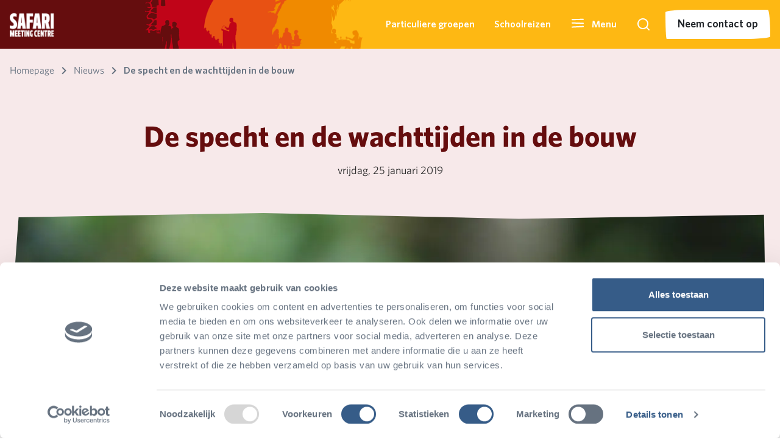

--- FILE ---
content_type: text/css
request_url: https://www.safarimeetingcentre.nl/Frontend/dist/safarimeetingcentre.css?v=638977690880000000
body_size: 48303
content:
@import "../../../SafariMeetingCentre/css/safarimeetingcentre.css";@keyframes progress-bar-stripes{0%{background-position:1rem 0}to{background-position:0 0}}@keyframes spinner-border{to{transform:rotate(360deg)}}@keyframes spinner-grow{0%{transform:scale(0)}50%{opacity:1;transform:none}}@keyframes anim-GradientIn{0%{opacity:0}to{opacity:1}}@keyframes anim-GradientOut{0%{opacity:0}to{opacity:1}}@keyframes slide-in-x{0%{opacity:0}to{opacity:1;transform:translateX(0)}}@keyframes animate-fade-in-x{0%{transform:translateX(4rem)}to{transform:translateX(0)}}@keyframes animate-fade-in{0%{opacity:0}to{opacity:1}}@keyframes animate-fade-in-y{0%{transform:translateY(-4rem)}to{transform:translateY(0)}}@keyframes spin{0%{transform:rotate(0deg)}to{transform:rotate(360deg)}}::-moz-selection{background-color:#f7e9ea}::selection{background-color:#f7e9ea}a,label,ol,p,q,ul{font-size:1.125rem}.title-normal{font-size:2.25rem;line-height:2.5rem;font-weight:700;margin-top:0;position:relative;margin-bottom:1rem}.system-page-container .system-page-content h1.overflowing-title,.title-large.overflowing-title,.title-normal.overflowing-title{margin-top:-1.5rem;text-align:center}@media (min-width:992px){.title-normal{font-size:3rem;line-height:3.25rem}}.title-large{font-size:2.25rem;line-height:2.5rem;font-weight:700;margin-top:0;position:relative;margin-bottom:1rem}@media (min-width:992px){.title-large{font-size:5rem;line-height:5rem}.title-large.overflowing-title{margin-top:-2.5rem}}.page-subtitle{font-size:.875rem;line-height:1.25rem;font-weight:400;position:relative;margin-top:0;margin-bottom:3.5rem;text-align:center;color:#2b2b2b}@media (min-width:992px){.page-subtitle{font-size:1.125rem;line-height:1.75rem}}.content-wrapper h1,.subtitle-lg{font-size:2.25rem;line-height:2.5rem;position:relative;font-weight:700;margin-top:0;margin-bottom:1rem}.benefits .benefits-list .benefits-item .item-content .item-header,.content-wrapper h2,.content-wrapper h3,.subtitle-normal{font-size:1.5rem;line-height:2rem;position:relative;font-weight:700;margin-top:0;margin-bottom:1rem}.subtitle-small{font-size:.875rem;line-height:1.25rem;margin-bottom:.5rem}.share-article .share-title,.subtitle-small{font-weight:600;position:relative;margin-top:0}.intro{text-align:center;color:#667280;margin-bottom:3rem;max-width:55rem;margin-left:auto;position:relative;margin-right:auto}.detailed-text-block-title,dt{font-weight:700}.icon{color:#650d0e}svg.icon{vertical-align:text-bottom;height:1.5rem;width:1.5rem}.icon-white{color:#fff;fill:#fff}.icon-general{color:#650d0e;fill:#650d0e}.icon-general-light{color:#f7e9ea;fill:#f7e9ea}.icon-park{color:#c00418;fill:#c00418}.icon-park-light{color:#f7e9e9;fill:#f7e9e9}.icon-safari{color:#e85113;fill:#e85113}.icon-safari-light{color:#f7efe4;fill:#f7efe4}.icon-desert{color:#feb813;fill:#feb813}.icon-desert-light{color:#f7f3e9;fill:#f7f3e9}.icon-mangrove{color:#7e851b;fill:#7e851b}.icon-mangrove-light{color:#f6f7e9;fill:#f6f7e9}.icon-rimba{color:#a5c800;fill:#a5c800}.icon-rimba-light{color:#f5f7e9;fill:#f5f7e9}.icon-bush{color:#1e7d32;fill:#1e7d32}.icon-bush-light{color:#e6f5e9;fill:#e6f5e9}.icon-ocean{color:#09c;fill:#09c}.icon-ocean-light{color:#e9f4f7;fill:#e9f4f7}.list-bg-white:before{background-color:#fff}.list-bg-general:before{background-color:#650d0e}.list-bg-general-light:before{background-color:#f7e9ea}.list-bg-park:before{background-color:#c00418}.list-bg-park-light:before{background-color:#f7e9e9}.list-bg-safari:before{background-color:#e85113}.list-bg-safari-light:before{background-color:#f7efe4}.list-bg-desert:before{background-color:#feb813}.list-bg-desert-light:before{background-color:#f7f3e9}.list-bg-mangrove:before{background-color:#7e851b}.list-bg-mangrove-light:before{background-color:#f6f7e9}.list-bg-rimba:before{background-color:#a5c800}.list-bg-rimba-light:before{background-color:#f5f7e9}.list-bg-bush:before{background-color:#1e7d32}.list-bg-bush-light:before{background-color:#e6f5e9}.list-bg-ocean:before{background-color:#09c}.list-bg-ocean-light:before{background-color:#e9f4f7}.btn-link-white:hover,.list-color-white:before{color:#fff}.btn-link-general:hover,.list-color-general:before{color:#650d0e}.btn-link-general-light:hover,.list-color-general-light:before{color:#f7e9ea}.btn-link-park:hover,.list-color-park:before{color:#c00418}.btn-link-park-light:hover,.list-color-park-light:before{color:#f7e9e9}.btn-link-safari:hover,.list-color-safari:before{color:#e85113}.btn-link-safari-light:hover,.list-color-safari-light:before{color:#f7efe4}.btn-link-desert:hover,.list-color-desert:before{color:#feb813}.btn-link-desert-light:hover,.list-color-desert-light:before{color:#f7f3e9}.btn-link-mangrove:hover,.list-color-mangrove:before{color:#7e851b}.btn-link-mangrove-light:hover,.list-color-mangrove-light:before{color:#f6f7e9}.btn-link-rimba:hover,.list-color-rimba:before{color:#a5c800}.btn-link-rimba-light:hover,.list-color-rimba-light:before{color:#f5f7e9}.btn-link-bush:hover,.list-color-bush:before{color:#1e7d32}.btn-link-bush-light:hover,.list-color-bush-light:before{color:#e6f5e9}.btn-link-ocean:hover,.list-color-ocean:before{color:#09c}.btn-link-ocean-light:hover,.list-color-ocean-light:before{color:#e9f4f7}:root{--blue:#007bff;--indigo:#6610f2;--purple:#6f42c1;--pink:#e83e8c;--red:#dc3545;--orange:#fd7e14;--yellow:#ffc107;--green:#28a745;--teal:#20c997;--cyan:#17a2b8;--gray:#6c757d;--gray-dark:#343a40;--primary:#007bff;--secondary:#6c757d;--success:#69bd86;--info:#00acec;--warning:#ffc107;--danger:#ffca3a;--light:#f8f9fa;--dark:#343a40;--white:#ffffff;--general:#650d0e;--general-light:#F7E9EA;--park:#C00418;--park-light:#f7e9e9;--safari:#E85113;--safari-light:#F7EFE4;--desert:#FEB813;--desert-light:#F7F3E9;--mangrove:#7e851b;--mangrove-light:#f6f7e9;--rimba:#a5c800;--rimba-light:#f5f7e9;--bush:#1e7d32;--bush-light:#e6f5e9;--ocean:#0099cc;--ocean-light:#e9f4f7;--breakpoint-xs:0;--breakpoint-sm:576px;--breakpoint-md:768px;--breakpoint-lg:992px;--breakpoint-xl:1200px;--font-family-sans-serif:-apple-system, BlinkMacSystemFont, "Segoe UI", Roboto, "Helvetica Neue", Arial, "Noto Sans", "Liberation Sans", sans-serif, "Apple Color Emoji", "Segoe UI Emoji", "Segoe UI Symbol", "Noto Color Emoji";--font-family-monospace:SFMono-Regular, Menlo, Monaco, Consolas, "Liberation Mono", "Courier New", monospace}*,::after,::before{box-sizing:border-box}html{font-family:sans-serif;line-height:1.15;-webkit-text-size-adjust:100%;-webkit-tap-highlight-color:transparent}article,aside,figcaption,figure,footer,header,hgroup,main,nav,section{display:block}body{margin:0;font-family:"Whitney";font-size:1rem;font-weight:400;line-height:1.875;color:#2b2b2b;text-align:left;background-color:#fff}[tabindex="-1"]:focus:not(:focus-visible){outline:0!important}address,hr{margin-bottom:1rem}hr{box-sizing:content-box;height:0;overflow:visible;margin-top:1rem;border:0;border-top:1px solid rgba(0,0,0,.1)}dl,h1,h2,h3,h4,h5,h6,ol,p,ul{margin-top:0}dl,ol,p,ul{margin-bottom:1rem}abbr[data-original-title],abbr[title]{-webkit-text-decoration:underline dotted;text-decoration:underline dotted;cursor:help;border-bottom:0;-webkit-text-decoration-skip-ink:none;text-decoration-skip-ink:none}address{font-style:normal;line-height:inherit}ol ol,ol ul,ul ol,ul ul{margin-bottom:0}dd{margin-bottom:.5rem;margin-left:0}blockquote,figure{margin:0 0 1rem}b,strong{font-weight:bolder}sub,sup{position:relative;font-size:75%;line-height:0;vertical-align:baseline}sub{bottom:-.25em}sup{top:-.5em}a,a:hover{text-decoration:none}a{color:#650d0e;background-color:transparent}a:hover{color:#210405}a:not([href]):not([class]),a:not([href]):not([class]):hover{color:inherit;text-decoration:none}code,kbd,pre,samp{font-family:SFMono-Regular,Menlo,Monaco,Consolas,"Liberation Mono","Courier New",monospace}samp{font-size:1em}pre{margin-top:0;margin-bottom:1rem;overflow:auto;-ms-overflow-style:scrollbar;display:block;font-size:87.5%;color:#212529}img,svg{vertical-align:middle}img{border-style:none}svg{overflow:hidden}table{border-collapse:collapse}caption{padding-top:.75rem;padding-bottom:.75rem;color:#6c757d;text-align:left;caption-side:bottom}th{text-align:inherit;text-align:-webkit-match-parent}label{display:inline-block;margin-bottom:.5rem}button{border-radius:0}button:focus:not(:focus-visible){outline:0}button,input,optgroup,select,textarea{margin:0;font-family:inherit;font-size:inherit;line-height:inherit}button,input{overflow:visible}button,select{text-transform:none}[role=button]{cursor:pointer}select{word-wrap:normal}[type=button],[type=reset],[type=submit],button{-webkit-appearance:button}[type=button]:not(:disabled),[type=reset]:not(:disabled),[type=submit]:not(:disabled),button:not(:disabled){cursor:pointer}[type=button]::-moz-focus-inner,[type=reset]::-moz-focus-inner,[type=submit]::-moz-focus-inner,button::-moz-focus-inner{padding:0;border-style:none}input[type=checkbox],input[type=radio]{box-sizing:border-box;padding:0}textarea{overflow:auto;resize:vertical}fieldset{min-width:0;padding:0;margin:0;border:0}legend{display:block;width:100%;max-width:100%;padding:0;margin-bottom:.5rem;font-size:1.5rem;line-height:inherit;color:inherit;white-space:normal}progress{vertical-align:baseline}[type=number]::-webkit-inner-spin-button,[type=number]::-webkit-outer-spin-button{height:auto}[type=search]{outline-offset:-2px;-webkit-appearance:none}[type=search]::-webkit-search-decoration{-webkit-appearance:none}::-webkit-file-upload-button{font:inherit;-webkit-appearance:button}output{display:inline-block}summary{display:list-item;cursor:pointer}template{display:none}[hidden]{display:none!important}.h1,.h2,.h3,.h4,.h5,.h6,h1,h2,h3,h4,h5,h6{margin-bottom:.5rem;font-weight:500;line-height:1.2}.h1,h1{font-size:2.5rem}.h2,h2{font-size:2rem}.h3,h3{font-size:1.75rem}.h4,.search-container.small .search-box .input-container input[type=text],h4{font-size:1.5rem}.h5,h5{font-size:1.25rem}.h6,h6{font-size:1rem}.display-1,.lead{font-size:1.25rem;font-weight:300}.display-1{font-size:6rem;line-height:1.2}.display-2,.display-3,.display-4{font-size:5.5rem;font-weight:300;line-height:1.2}.display-3,.display-4{font-size:4.5rem}.display-4{font-size:3.5rem}.small,small{font-size:.875em;font-weight:400}.mark,mark{padding:.2em;background-color:#fcf8e3}.benefits .benefits-list,.list-inline,.list-unstyled{padding-left:0;list-style:none}.list-inline-item{display:inline-block}.list-inline-item:not(:last-child){margin-right:.5rem}.initialism{font-size:90%;text-transform:uppercase}.blockquote{margin-bottom:1rem;font-size:1.25rem}.blockquote-footer{display:block;font-size:.875em;color:#6c757d}.blockquote-footer::before{content:"— "}.img-fluid,.img-thumbnail{max-width:100%;height:auto}.img-thumbnail{padding:.25rem;background-color:#fff;border:1px solid #dee2e6;border-radius:2px}.figure{display:inline-block}.figure-img{margin-bottom:.5rem;line-height:1}.figure-caption{font-size:90%;color:#6c757d}code,kbd{font-size:87.5%}code{color:#e83e8c;word-wrap:break-word}a>code,pre code{color:inherit}kbd{padding:.2rem .4rem;color:#fff;background-color:#212529;border-radius:.2rem}kbd kbd{padding:0;font-size:100%;font-weight:700}pre code{font-size:inherit;word-break:normal}.pre-scrollable{max-height:340px;overflow-y:scroll}.container,.container-fluid,.container-lg,.container-md,.container-sm,.container-xl,.text-image-bottom__inner,.text-image-center__inner{width:100%;padding-right:16px;padding-left:16px;margin-right:auto;margin-left:auto}@media (min-width:576px){.container,.container-sm{max-width:540px}}@media (min-width:768px){.container,.container-md,.container-sm{max-width:720px}}@media (min-width:992px){.container,.container-lg,.container-md,.container-sm{max-width:960px}}@media (min-width:1200px){.container,.container-lg,.container-md,.container-sm,.container-xl,.text-image-bottom__inner,.text-image-center__inner{max-width:1280px}}.row{display:flex;flex-wrap:wrap;margin-right:-16px;margin-left:-16px}.card>hr,.no-gutters{margin-right:0;margin-left:0}.no-gutters>.col,.no-gutters>[class*=col-]{padding-right:0;padding-left:0}.col,.col-lg,.col-lg-1,.col-lg-10,.col-lg-11,.col-lg-12,.col-lg-2,.col-lg-3,.col-lg-4,.col-lg-5,.col-lg-6,.col-lg-7,.col-lg-8,.col-lg-9,.col-lg-auto,.col-md,.col-md-1,.col-md-10,.col-md-11,.col-md-12,.col-md-2,.col-md-3,.col-md-4,.col-md-5,.col-md-6,.col-md-7,.col-md-8,.col-md-9,.col-md-auto,.col-sm,.col-sm-1,.col-sm-10,.col-sm-11,.col-sm-12,.col-sm-2,.col-sm-3,.col-sm-4,.col-sm-5,.col-sm-6,.col-sm-7,.col-sm-8,.col-sm-9,.col-sm-auto,.col-xl,.col-xl-1,.col-xl-10,.col-xl-11,.col-xl-12,.col-xl-2,.col-xl-3,.col-xl-4,.col-xl-5,.col-xl-6,.col-xl-7,.col-xl-8,.col-xl-9,.col-xl-auto{position:relative;width:100%;padding-right:16px;padding-left:16px}.col-auto{position:relative;padding-right:16px;padding-left:16px}.col-1,.col-10,.col-11,.col-12,.col-2,.col-3,.col-4,.col-5,.col-6,.col-7,.col-8,.col-9{position:relative;width:100%;padding-right:16px;padding-left:16px}.col{flex-basis:0;flex-grow:1;max-width:100%}.row-cols-1>*{flex:0 0 100%;max-width:100%}.row-cols-2>*{flex:0 0 50%;max-width:50%}.row-cols-3>*{flex:0 0 33.3333333333%;max-width:33.3333333333%}.row-cols-4>*{flex:0 0 25%;max-width:25%}.row-cols-5>*{flex:0 0 20%;max-width:20%}.row-cols-6>*{flex:0 0 16.6666666667%;max-width:16.6666666667%}.col-auto{flex:0 0 auto;width:auto;max-width:100%}.col-1{flex:0 0 8.33333333%;max-width:8.33333333%}.col-2{flex:0 0 16.66666667%;max-width:16.66666667%}.col-3{flex:0 0 25%;max-width:25%}.col-4{flex:0 0 33.33333333%;max-width:33.33333333%}.col-5{flex:0 0 41.66666667%;max-width:41.66666667%}.col-6{flex:0 0 50%;max-width:50%}.col-7{flex:0 0 58.33333333%;max-width:58.33333333%}.col-8{flex:0 0 66.66666667%;max-width:66.66666667%}.col-9{flex:0 0 75%;max-width:75%}.col-10{flex:0 0 83.33333333%;max-width:83.33333333%}.col-11{flex:0 0 91.66666667%;max-width:91.66666667%}.col-12{flex:0 0 100%;max-width:100%}.order-first{order:-1}.order-last{order:13}.order-0{order:0}.order-1{order:1}.order-2{order:2}.order-3{order:3}.order-4{order:4}.order-5{order:5}.order-6{order:6}.order-7{order:7}.order-8{order:8}.order-9{order:9}.order-10{order:10}.order-11{order:11}.order-12{order:12}.offset-1{margin-left:8.33333333%}.offset-2{margin-left:16.66666667%}.offset-3{margin-left:25%}.offset-4{margin-left:33.33333333%}.offset-5{margin-left:41.66666667%}.offset-6{margin-left:50%}.offset-7{margin-left:58.33333333%}.offset-8{margin-left:66.66666667%}.offset-9{margin-left:75%}.offset-10{margin-left:83.33333333%}.offset-11{margin-left:91.66666667%}@media (min-width:576px){.col-sm{flex-basis:0;flex-grow:1;max-width:100%}.row-cols-sm-1>*{flex:0 0 100%;max-width:100%}.row-cols-sm-2>*{flex:0 0 50%;max-width:50%}.row-cols-sm-3>*{flex:0 0 33.3333333333%;max-width:33.3333333333%}.row-cols-sm-4>*{flex:0 0 25%;max-width:25%}.row-cols-sm-5>*{flex:0 0 20%;max-width:20%}.row-cols-sm-6>*{flex:0 0 16.6666666667%;max-width:16.6666666667%}.col-sm-auto{flex:0 0 auto;width:auto;max-width:100%}.col-sm-1{flex:0 0 8.33333333%;max-width:8.33333333%}.col-sm-2{flex:0 0 16.66666667%;max-width:16.66666667%}.col-sm-3{flex:0 0 25%;max-width:25%}.col-sm-4{flex:0 0 33.33333333%;max-width:33.33333333%}.col-sm-5{flex:0 0 41.66666667%;max-width:41.66666667%}.col-sm-6{flex:0 0 50%;max-width:50%}.col-sm-7{flex:0 0 58.33333333%;max-width:58.33333333%}.col-sm-8{flex:0 0 66.66666667%;max-width:66.66666667%}.col-sm-9{flex:0 0 75%;max-width:75%}.col-sm-10{flex:0 0 83.33333333%;max-width:83.33333333%}.col-sm-11{flex:0 0 91.66666667%;max-width:91.66666667%}.col-sm-12{flex:0 0 100%;max-width:100%}.order-sm-first{order:-1}.order-sm-last{order:13}.order-sm-0{order:0}.order-sm-1{order:1}.order-sm-2{order:2}.order-sm-3{order:3}.order-sm-4{order:4}.order-sm-5{order:5}.order-sm-6{order:6}.order-sm-7{order:7}.order-sm-8{order:8}.order-sm-9{order:9}.order-sm-10{order:10}.order-sm-11{order:11}.order-sm-12{order:12}.offset-sm-0{margin-left:0}.offset-sm-1{margin-left:8.33333333%}.offset-sm-2{margin-left:16.66666667%}.offset-sm-3{margin-left:25%}.offset-sm-4{margin-left:33.33333333%}.offset-sm-5{margin-left:41.66666667%}.offset-sm-6{margin-left:50%}.offset-sm-7{margin-left:58.33333333%}.offset-sm-8{margin-left:66.66666667%}.offset-sm-9{margin-left:75%}.offset-sm-10{margin-left:83.33333333%}.offset-sm-11{margin-left:91.66666667%}}@media (min-width:768px){.col-md{flex-basis:0;flex-grow:1;max-width:100%}.row-cols-md-1>*{flex:0 0 100%;max-width:100%}.row-cols-md-2>*{flex:0 0 50%;max-width:50%}.row-cols-md-3>*{flex:0 0 33.3333333333%;max-width:33.3333333333%}.row-cols-md-4>*{flex:0 0 25%;max-width:25%}.row-cols-md-5>*{flex:0 0 20%;max-width:20%}.row-cols-md-6>*{flex:0 0 16.6666666667%;max-width:16.6666666667%}.col-md-auto{flex:0 0 auto;width:auto;max-width:100%}.col-md-1{flex:0 0 8.33333333%;max-width:8.33333333%}.col-md-2{flex:0 0 16.66666667%;max-width:16.66666667%}.col-md-3{flex:0 0 25%;max-width:25%}.col-md-4{flex:0 0 33.33333333%;max-width:33.33333333%}.col-md-5{flex:0 0 41.66666667%;max-width:41.66666667%}.col-md-6{flex:0 0 50%;max-width:50%}.col-md-7{flex:0 0 58.33333333%;max-width:58.33333333%}.col-md-8{flex:0 0 66.66666667%;max-width:66.66666667%}.col-md-9{flex:0 0 75%;max-width:75%}.col-md-10{flex:0 0 83.33333333%;max-width:83.33333333%}.col-md-11{flex:0 0 91.66666667%;max-width:91.66666667%}.col-md-12{flex:0 0 100%;max-width:100%}.order-md-first{order:-1}.order-md-last{order:13}.order-md-0{order:0}.order-md-1{order:1}.order-md-2{order:2}.order-md-3{order:3}.order-md-4{order:4}.order-md-5{order:5}.order-md-6{order:6}.order-md-7{order:7}.order-md-8{order:8}.order-md-9{order:9}.order-md-10{order:10}.order-md-11{order:11}.order-md-12{order:12}.offset-md-0{margin-left:0}.offset-md-1{margin-left:8.33333333%}.offset-md-2{margin-left:16.66666667%}.offset-md-3{margin-left:25%}.offset-md-4{margin-left:33.33333333%}.offset-md-5{margin-left:41.66666667%}.offset-md-6{margin-left:50%}.offset-md-7{margin-left:58.33333333%}.offset-md-8{margin-left:66.66666667%}.offset-md-9{margin-left:75%}.offset-md-10{margin-left:83.33333333%}.offset-md-11{margin-left:91.66666667%}}@media (min-width:992px){.col-lg{flex-basis:0;flex-grow:1;max-width:100%}.row-cols-lg-1>*{flex:0 0 100%;max-width:100%}.row-cols-lg-2>*{flex:0 0 50%;max-width:50%}.row-cols-lg-3>*{flex:0 0 33.3333333333%;max-width:33.3333333333%}.row-cols-lg-4>*{flex:0 0 25%;max-width:25%}.row-cols-lg-5>*{flex:0 0 20%;max-width:20%}.row-cols-lg-6>*{flex:0 0 16.6666666667%;max-width:16.6666666667%}.col-lg-auto{flex:0 0 auto;width:auto;max-width:100%}.col-lg-1{flex:0 0 8.33333333%;max-width:8.33333333%}.col-lg-2{flex:0 0 16.66666667%;max-width:16.66666667%}.col-lg-3{flex:0 0 25%;max-width:25%}.col-lg-4{flex:0 0 33.33333333%;max-width:33.33333333%}.col-lg-5{flex:0 0 41.66666667%;max-width:41.66666667%}.col-lg-6{flex:0 0 50%;max-width:50%}.col-lg-7{flex:0 0 58.33333333%;max-width:58.33333333%}.col-lg-8{flex:0 0 66.66666667%;max-width:66.66666667%}.col-lg-9{flex:0 0 75%;max-width:75%}.col-lg-10{flex:0 0 83.33333333%;max-width:83.33333333%}.col-lg-11{flex:0 0 91.66666667%;max-width:91.66666667%}.col-lg-12{flex:0 0 100%;max-width:100%}.order-lg-first{order:-1}.order-lg-last{order:13}.order-lg-0{order:0}.order-lg-1{order:1}.order-lg-2{order:2}.order-lg-3{order:3}.order-lg-4{order:4}.order-lg-5{order:5}.order-lg-6{order:6}.order-lg-7{order:7}.order-lg-8{order:8}.order-lg-9{order:9}.order-lg-10{order:10}.order-lg-11{order:11}.order-lg-12{order:12}.offset-lg-0{margin-left:0}.offset-lg-1{margin-left:8.33333333%}.offset-lg-2{margin-left:16.66666667%}.offset-lg-3{margin-left:25%}.offset-lg-4{margin-left:33.33333333%}.offset-lg-5{margin-left:41.66666667%}.offset-lg-6{margin-left:50%}.offset-lg-7{margin-left:58.33333333%}.offset-lg-8{margin-left:66.66666667%}.offset-lg-9{margin-left:75%}.offset-lg-10{margin-left:83.33333333%}.offset-lg-11{margin-left:91.66666667%}}@media (min-width:1200px){.col-xl{flex-basis:0;flex-grow:1;max-width:100%}.row-cols-xl-1>*{flex:0 0 100%;max-width:100%}.row-cols-xl-2>*{flex:0 0 50%;max-width:50%}.row-cols-xl-3>*{flex:0 0 33.3333333333%;max-width:33.3333333333%}.row-cols-xl-4>*{flex:0 0 25%;max-width:25%}.row-cols-xl-5>*{flex:0 0 20%;max-width:20%}.row-cols-xl-6>*{flex:0 0 16.6666666667%;max-width:16.6666666667%}.col-xl-auto{flex:0 0 auto;width:auto;max-width:100%}.col-xl-1{flex:0 0 8.33333333%;max-width:8.33333333%}.col-xl-2{flex:0 0 16.66666667%;max-width:16.66666667%}.col-xl-3{flex:0 0 25%;max-width:25%}.col-xl-4{flex:0 0 33.33333333%;max-width:33.33333333%}.col-xl-5{flex:0 0 41.66666667%;max-width:41.66666667%}.col-xl-6{flex:0 0 50%;max-width:50%}.col-xl-7{flex:0 0 58.33333333%;max-width:58.33333333%}.col-xl-8{flex:0 0 66.66666667%;max-width:66.66666667%}.col-xl-9{flex:0 0 75%;max-width:75%}.col-xl-10{flex:0 0 83.33333333%;max-width:83.33333333%}.col-xl-11{flex:0 0 91.66666667%;max-width:91.66666667%}.col-xl-12{flex:0 0 100%;max-width:100%}.order-xl-first{order:-1}.order-xl-last{order:13}.order-xl-0{order:0}.order-xl-1{order:1}.order-xl-2{order:2}.order-xl-3{order:3}.order-xl-4{order:4}.order-xl-5{order:5}.order-xl-6{order:6}.order-xl-7{order:7}.order-xl-8{order:8}.order-xl-9{order:9}.order-xl-10{order:10}.order-xl-11{order:11}.order-xl-12{order:12}.offset-xl-0{margin-left:0}.offset-xl-1{margin-left:8.33333333%}.offset-xl-2{margin-left:16.66666667%}.offset-xl-3{margin-left:25%}.offset-xl-4{margin-left:33.33333333%}.offset-xl-5{margin-left:41.66666667%}.offset-xl-6{margin-left:50%}.offset-xl-7{margin-left:58.33333333%}.offset-xl-8{margin-left:66.66666667%}.offset-xl-9{margin-left:75%}.offset-xl-10{margin-left:83.33333333%}.offset-xl-11{margin-left:91.66666667%}}.table{width:100%;margin-bottom:1rem;color:#2b2b2b}.table td,.table th{padding:.75rem;vertical-align:top;border-top:1px solid #dee2e6}.table thead th{vertical-align:bottom;border-bottom:2px solid #dee2e6}.table tbody+tbody{border-top:2px solid #dee2e6}.table-sm td,.table-sm th{padding:.3rem}.table-bordered,.table-bordered td,.table-bordered th{border:1px solid #dee2e6}.table-bordered thead td,.table-bordered thead th{border-bottom-width:2px}.table-borderless tbody+tbody,.table-borderless td,.table-borderless th,.table-borderless thead th,.table-dark.table-bordered{border:0}.table-striped tbody tr:nth-of-type(odd){background-color:rgba(0,0,0,.05)}.table-hover tbody tr:hover{color:#2b2b2b;background-color:rgba(0,0,0,.075)}.table-primary,.table-primary>td,.table-primary>th{background-color:#b8daff}.table-primary tbody+tbody,.table-primary td,.table-primary th,.table-primary thead th{border-color:#7abaff}.table-hover .table-primary:hover,.table-hover .table-primary:hover>td,.table-hover .table-primary:hover>th{background-color:#9ecdff}.table-secondary,.table-secondary>td,.table-secondary>th{background-color:#d6d8db}.table-secondary tbody+tbody,.table-secondary td,.table-secondary th,.table-secondary thead th{border-color:#b3b7bb}.table-hover .table-secondary:hover,.table-hover .table-secondary:hover>td,.table-hover .table-secondary:hover>th{background-color:#c8cccf}.table-success,.table-success>td,.table-success>th{background-color:#d5eddd}.table-success tbody+tbody,.table-success td,.table-success th,.table-success thead th{border-color:#b1ddc0}.table-hover .table-success:hover,.table-hover .table-success:hover>td,.table-hover .table-success:hover>th{background-color:#c3e5cf}.table-info,.table-info>td,.table-info>th{background-color:#b8e8fa}.table-info tbody+tbody,.table-info td,.table-info th,.table-info thead th{border-color:#7ad4f5}.table-hover .table-info:hover,.table-hover .table-info:hover>td,.table-hover .table-info:hover>th{background-color:#a0e0f8}.table-warning,.table-warning>td,.table-warning>th{background-color:#ffeeba}.table-warning tbody+tbody,.table-warning td,.table-warning th,.table-warning thead th{border-color:#ffdf7e}.table-hover .table-warning:hover,.table-hover .table-warning:hover>td,.table-hover .table-warning:hover>th{background-color:#ffe7a0}.table-danger,.table-danger>td,.table-danger>th{background-color:#fff0c8}.table-danger tbody+tbody,.table-danger td,.table-danger th,.table-danger thead th{border-color:#ffe399}.table-hover .table-danger:hover,.table-hover .table-danger:hover>td,.table-hover .table-danger:hover>th{background-color:#ffe9ae}.table-light,.table-light>td,.table-light>th{background-color:#fdfdfe}.table-light tbody+tbody,.table-light td,.table-light th,.table-light thead th{border-color:#fbfcfc}.table-hover .table-light:hover,.table-hover .table-light:hover>td,.table-hover .table-light:hover>th{background-color:#eef1f3}.table-dark>td,.table-dark>th{background-color:#c6c8ca}.table-dark tbody+tbody{border-color:#95999c}.table-hover .table-dark:hover,.table-hover .table-dark:hover>td,.table-hover .table-dark:hover>th{background-color:#b9bbbd}.table-white,.table-white>td,.table-white>th{background-color:#fff}.table-white tbody+tbody,.table-white td,.table-white th,.table-white thead th{border-color:#fff}.table-hover .table-white:hover,.table-hover .table-white:hover>td,.table-hover .table-white:hover>th{background-color:#f2f2f2}.table-general,.table-general>td,.table-general>th{background-color:#d4bbbc}.table-general tbody+tbody,.table-general td,.table-general th,.table-general thead th{border-color:#af8182}.table-hover .table-general:hover,.table-hover .table-general:hover>td,.table-hover .table-general:hover>th{background-color:#caacac}.table-general-light,.table-general-light>td,.table-general-light>th{background-color:#fdf9f9}.table-general-light tbody+tbody,.table-general-light td,.table-general-light th,.table-general-light thead th{border-color:#fbf4f4}.table-hover .table-general-light:hover,.table-hover .table-general-light:hover>td,.table-hover .table-general-light:hover>th{background-color:#f6e6e7}.table-park,.table-park>td,.table-park>th{background-color:#edb9be}.table-park tbody+tbody,.table-park td,.table-park th,.table-park thead th{border-color:#de7c87}.table-hover .table-park:hover,.table-hover .table-park:hover>td,.table-hover .table-park:hover>th{background-color:#e8a4ac}.table-park-light,.table-park-light>td,.table-park-light>th{background-color:#fdf9f9}.table-park-light tbody+tbody,.table-park-light td,.table-park-light th,.table-park-light thead th{border-color:#fbf4f4}.table-hover .table-park-light:hover,.table-hover .table-park-light:hover>td,.table-hover .table-park-light:hover>th{background-color:#f6e6e6}.table-safari,.table-safari>td,.table-safari>th{background-color:#f9cebd}.table-safari tbody+tbody,.table-safari td,.table-safari th,.table-safari thead th{border-color:#f3a584}.table-hover .table-safari:hover,.table-hover .table-safari:hover>td,.table-hover .table-safari:hover>th{background-color:#f6bda6}.table-safari-light,.table-safari-light>td,.table-safari-light>th{background-color:#fdfbf7}.table-safari-light tbody+tbody,.table-safari-light td,.table-safari-light th,.table-safari-light thead th{border-color:#fbf7f1}.table-hover .table-safari-light:hover,.table-hover .table-safari-light:hover>td,.table-hover .table-safari-light:hover>th{background-color:#f7efe4}.table-desert,.table-desert>td,.table-desert>th{background-color:#ffebbd}.table-desert tbody+tbody,.table-desert td,.table-desert th,.table-desert thead th{border-color:#feda84}.table-hover .table-desert:hover,.table-hover .table-desert:hover>td,.table-hover .table-desert:hover>th{background-color:#ffe3a4}.table-desert-light,.table-desert-light>td,.table-desert-light>th{background-color:#fdfcf9}.table-desert-light tbody+tbody,.table-desert-light td,.table-desert-light th,.table-desert-light thead th{border-color:#fbf9f4}.table-hover .table-desert-light:hover,.table-hover .table-desert-light:hover>td,.table-hover .table-desert-light:hover>th{background-color:#f6f1e6}.table-mangrove,.table-mangrove>td,.table-mangrove>th{background-color:#dbddbf}.table-mangrove tbody+tbody,.table-mangrove td,.table-mangrove th,.table-mangrove thead th{border-color:#bcc088}.table-hover .table-mangrove:hover,.table-hover .table-mangrove:hover>td,.table-hover .table-mangrove:hover>th{background-color:#d1d4af}.table-mangrove-light,.table-mangrove-light>td,.table-mangrove-light>th{background-color:#fcfdf9}.table-mangrove-light tbody+tbody,.table-mangrove-light td,.table-mangrove-light th,.table-mangrove-light thead th{border-color:#fafbf4}.table-hover .table-mangrove-light:hover,.table-hover .table-mangrove-light:hover>td,.table-hover .table-mangrove-light:hover>th{background-color:#f5f6e6}.table-rimba,.table-rimba>td,.table-rimba>th{background-color:#e6f0b8}.table-rimba tbody+tbody,.table-rimba td,.table-rimba th,.table-rimba thead th{border-color:#d0e27a}.table-hover .table-rimba:hover,.table-hover .table-rimba:hover>td,.table-hover .table-rimba:hover>th{background-color:#deeba3}.table-rimba-light,.table-rimba-light>td,.table-rimba-light>th{background-color:#fcfdf9}.table-rimba-light tbody+tbody,.table-rimba-light td,.table-rimba-light th,.table-rimba-light thead th{border-color:#fafbf4}.table-hover .table-rimba-light:hover,.table-hover .table-rimba-light:hover>td,.table-hover .table-rimba-light:hover>th{background-color:#f4f6e6}.table-bush,.table-bush>td,.table-bush>th{background-color:#c0dbc6}.table-bush tbody+tbody,.table-bush td,.table-bush th,.table-bush thead th{border-color:#8abb94}.table-hover .table-bush:hover,.table-hover .table-bush:hover>td,.table-hover .table-bush:hover>th{background-color:#b0d1b7}.table-bush-light,.table-bush-light>td,.table-bush-light>th{background-color:#f8fcf9}.table-bush-light tbody+tbody,.table-bush-light td,.table-bush-light th,.table-bush-light thead th{border-color:#f2faf4}.table-hover .table-bush-light:hover,.table-hover .table-bush-light:hover>td,.table-hover .table-bush-light:hover>th{background-color:#e6f5e9}.table-ocean,.table-ocean>td,.table-ocean>th{background-color:#b8e2f1}.table-ocean tbody+tbody,.table-ocean td,.table-ocean th,.table-ocean thead th{border-color:#7acae4}.table-hover .table-ocean:hover,.table-hover .table-ocean:hover>td,.table-hover .table-ocean:hover>th{background-color:#a2daec}.table-ocean-light,.table-ocean-light>td,.table-ocean-light>th{background-color:#f9fcfd}.table-ocean-light tbody+tbody,.table-ocean-light td,.table-ocean-light th,.table-ocean-light thead th{border-color:#f4f9fb}.table-hover .table-ocean-light:hover,.table-hover .table-ocean-light:hover>td,.table-hover .table-ocean-light:hover>th{background-color:#e6f3f6}.table-active,.table-active>td,.table-active>th,.table-hover .table-active:hover,.table-hover .table-active:hover>td,.table-hover .table-active:hover>th{background-color:rgba(0,0,0,.075)}.table .thead-dark th{color:#fff;background-color:#343a40;border-color:#454d55}.table .thead-light th{color:#495057;background-color:#e9ecef;border-color:#dee2e6}.table-dark{color:#fff;background-color:#343a40}.table-dark td,.table-dark th,.table-dark thead th{border-color:#454d55}.table-dark.table-striped tbody tr:nth-of-type(odd){background-color:rgba(255,255,255,.05)}.table-dark.table-hover tbody tr:hover{color:#fff;background-color:rgba(255,255,255,.075)}@media (max-width:575.98px){.table-responsive-sm{display:block;width:100%;overflow-x:auto;-webkit-overflow-scrolling:touch}.table-responsive-sm>.table-bordered{border:0}}@media (max-width:767.98px){.table-responsive-md{display:block;width:100%;overflow-x:auto;-webkit-overflow-scrolling:touch}.table-responsive-md>.table-bordered{border:0}}@media (max-width:991.98px){.table-responsive-lg{display:block;width:100%;overflow-x:auto;-webkit-overflow-scrolling:touch}.table-responsive-lg>.table-bordered{border:0}}@media (max-width:1199.98px){.table-responsive-xl{display:block;width:100%;overflow-x:auto;-webkit-overflow-scrolling:touch}.table-responsive-xl>.table-bordered{border:0}}.table-responsive{display:block;width:100%;overflow-x:auto;-webkit-overflow-scrolling:touch}.modal-lg .modal-body .video-container iframe,.table-responsive>.table-bordered{border:0}.form-control{display:block;width:100%;height:calc(1.875em + 1.75rem + 2px);padding:.875rem 1.25rem;font-size:1rem;font-weight:400;line-height:1.875;color:#2b2b2b;background-color:#fff;background-clip:padding-box;border:1px solid #9aadc3;border-radius:2px;transition:border-color .15s ease-in-out,box-shadow .15s ease-in-out}@media (prefers-reduced-motion:reduce){.form-control{transition:none}}.form-control::-ms-expand{background-color:transparent;border:0}.form-control:focus{color:#2b2b2b;background-color:#fff;border-color:#650d0e;outline:0;box-shadow:0 0 0 .2rem rgba(255,255,255,.25)}.form-control::-moz-placeholder{color:#667280;opacity:1}.form-control::placeholder{color:#667280;opacity:1}.form-control:disabled,.form-control[readonly]{background-color:#e9ecef;opacity:1}input[type=date].form-control,input[type=datetime-local].form-control,input[type=month].form-control,input[type=time].form-control{-webkit-appearance:none;-moz-appearance:none;appearance:none}.form-control-file,.form-control-range{display:block;width:100%}.col-form-label{padding-top:calc(.875rem + 1px);padding-bottom:calc(.875rem + 1px);margin-bottom:0;font-size:inherit;line-height:1.875}.col-form-label-lg{padding-top:calc(.5rem + 1px);padding-bottom:calc(.5rem + 1px);font-size:3.75rem;line-height:1.5}.col-form-label-sm{padding-top:calc(.25rem + 1px);padding-bottom:calc(.25rem + 1px);font-size:.875rem;line-height:1.5}.form-control-plaintext{display:block;width:100%;padding:.875rem 0;margin-bottom:0;font-size:1rem;line-height:1.875;color:#2b2b2b;background-color:transparent;border:solid transparent;border-width:1px 0}.form-control-plaintext.form-control-lg,.form-control-plaintext.form-control-sm{padding-right:0;padding-left:0}.form-control-sm{height:calc(1.5em + .5rem + 2px);padding:.25rem .5rem;font-size:.875rem;line-height:1.5;border-radius:.2rem}.form-control-lg{height:4.5rem;padding:.5rem 0;font-size:3.75rem;line-height:1.5;border-radius:0}select.form-control[multiple],select.form-control[size],textarea.form-control{height:auto}.form-group{margin-bottom:1.5rem}.form-text{display:block;margin-top:.25rem}.form-row{display:flex;flex-wrap:wrap;margin-right:-5px;margin-left:-5px}.form-row>.col,.form-row>[class*=col-]{padding-right:5px;padding-left:5px}.form-check{position:relative;display:block;padding-left:1.25rem}.form-check-input{position:absolute;margin-top:.3rem;margin-left:-1.25rem}.form-check-input:disabled~.form-check-label,.form-check-input[disabled]~.form-check-label{color:#6c757d}.form-check-label{margin-bottom:0}.form-check-inline{display:inline-flex;align-items:center;padding-left:0;margin-right:.75rem}.form-check-inline .form-check-input{position:static;margin-top:0;margin-right:.3125rem;margin-left:0}.valid-feedback{display:none;width:100%;margin-top:.25rem;font-size:.875em;color:#69bd86}.valid-tooltip{position:absolute;top:100%;left:0;z-index:5;display:none;max-width:100%;padding:.25rem .5rem;margin-top:.1rem;font-size:.875rem;line-height:1.875;color:#fff;background-color:rgba(105,189,134,.9);border-radius:2px}.form-row>.col>.valid-tooltip,.form-row>[class*=col-]>.valid-tooltip{left:5px}.is-valid~.valid-feedback,.is-valid~.valid-tooltip,.was-validated :valid~.valid-feedback,.was-validated :valid~.valid-tooltip{display:block}.form-control.is-valid,.was-validated .form-control:valid{border-color:#69bd86;padding-right:calc(1.875em + 1.75rem)!important;background-image:url("data:image/svg+xml,%3csvg xmlns='http://www.w3.org/2000/svg' width='8' height='8' viewBox='0 0 8 8'%3e%3cpath fill='%2369bd86' d='M2.3 6.73L.6 4.53c-.4-1.04.46-1.4 1.1-.8l1.1 1.4 3.4-3.8c.6-.63 1.6-.27 1.2.7l-4 4.6c-.43.5-.8.4-1.1.1z'/%3e%3c/svg%3e");background-repeat:no-repeat;background-position:right calc(.46875em + .4375rem) center;background-size:calc(.9375em + .875rem) calc(.9375em + .875rem)}.form-control.is-valid:focus,.was-validated .form-control:valid:focus{border-color:#69bd86;box-shadow:0 0 0 .2rem rgba(105,189,134,.25)}.was-validated select.form-control:valid,select.form-control.is-valid{padding-right:5rem!important;background-position:right 2.5rem center}.was-validated textarea.form-control:valid,textarea.form-control.is-valid{padding-right:calc(1.875em + 1.75rem);background-position:top calc(.46875em + .4375rem) right calc(.46875em + .4375rem)}.custom-select.is-valid,.was-validated .custom-select:valid,.was-validated select.form-control:valid,select.is-valid.form-control{border-color:#69bd86;padding-right:calc(.75em + 2.7625rem)!important;background:url("data:image/svg+xml,%3csvg xmlns='http://www.w3.org/2000/svg' width='32' height='32' viewBox='0 0 32 32'%3e %3cpath fill='%23667280' d='M22.12 11.453l-6.12 6.107-6.12-6.107-1.88 1.88 8 8 8-8z'%3e%3c/path%3e %3c/svg%3e") right .75rem center/24px 24px no-repeat,#fff url("data:image/svg+xml,%3csvg xmlns='http://www.w3.org/2000/svg' width='8' height='8' viewBox='0 0 8 8'%3e%3cpath fill='%2369bd86' d='M2.3 6.73L.6 4.53c-.4-1.04.46-1.4 1.1-.8l1.1 1.4 3.4-3.8c.6-.63 1.6-.27 1.2.7l-4 4.6c-.43.5-.8.4-1.1.1z'/%3e%3c/svg%3e") center right 1.75rem/calc(.9375em + .875rem) calc(.9375em + .875rem) no-repeat}.custom-select.is-valid:focus,.was-validated .custom-select:valid:focus,.was-validated select.form-control:valid:focus,select.is-valid.form-control:focus{border-color:#69bd86;box-shadow:0 0 0 .2rem rgba(105,189,134,.25)}.form-check-input.is-valid~.form-check-label,.was-validated .form-check-input:valid~.form-check-label{color:#69bd86}.form-check-input.is-valid~.valid-feedback,.form-check-input.is-valid~.valid-tooltip,.was-validated .form-check-input:valid~.valid-feedback,.was-validated .form-check-input:valid~.valid-tooltip{display:block}.custom-control-input.is-valid~.custom-control-label,.was-validated .custom-control-input:valid~.custom-control-label{color:#69bd86}.custom-control-input.is-valid~.custom-control-label::before,.custom-file-input.is-valid~.custom-file-label,.was-validated .custom-control-input:valid~.custom-control-label::before,.was-validated .custom-file-input:valid~.custom-file-label{border-color:#69bd86}.custom-control-input.is-valid:checked~.custom-control-label::before,.was-validated .custom-control-input:valid:checked~.custom-control-label::before{border-color:#8ccda3;background-color:#8ccda3}.custom-control-input.is-valid:focus~.custom-control-label::before,.was-validated .custom-control-input:valid:focus~.custom-control-label::before{box-shadow:0 0 0 .2rem rgba(105,189,134,.25)}.custom-control-input.is-valid:focus:not(:checked)~.custom-control-label::before,.was-validated .custom-control-input:valid:focus:not(:checked)~.custom-control-label::before{border-color:#69bd86}.custom-file-input.is-valid:focus~.custom-file-label,.was-validated .custom-file-input:valid:focus~.custom-file-label{border-color:#69bd86;box-shadow:0 0 0 .2rem rgba(105,189,134,.25)}.invalid-feedback{display:none;width:100%;margin-top:.25rem;font-size:.875em;color:#ffca3a}.invalid-tooltip{position:absolute;top:100%;left:0;z-index:5;display:none;max-width:100%;padding:.25rem .5rem;margin-top:.1rem;font-size:.875rem;line-height:1.875;color:#212529;background-color:rgba(255,202,58,.9);border-radius:2px}.form-row>.col>.invalid-tooltip,.form-row>[class*=col-]>.invalid-tooltip{left:5px}.is-invalid~.invalid-feedback,.is-invalid~.invalid-tooltip,.was-validated :invalid~.invalid-feedback,.was-validated :invalid~.invalid-tooltip{display:block}.form-control.is-invalid,.was-validated .form-control:invalid{border-color:#ffca3a;padding-right:calc(1.875em + 1.75rem)!important;background-image:url("data:image/svg+xml,%3csvg xmlns='http://www.w3.org/2000/svg' width='12' height='12' fill='none' stroke='%23ffca3a' viewBox='0 0 12 12'%3e%3ccircle cx='6' cy='6' r='4.5'/%3e%3cpath stroke-linejoin='round' d='M5.8 3.6h.4L6 6.5z'/%3e%3ccircle cx='6' cy='8.2' r='.6' fill='%23ffca3a' stroke='none'/%3e%3c/svg%3e");background-repeat:no-repeat;background-position:right calc(.46875em + .4375rem) center;background-size:calc(.9375em + .875rem) calc(.9375em + .875rem)}.form-control.is-invalid:focus,.was-validated .form-control:invalid:focus{border-color:#ffca3a;box-shadow:0 0 0 .2rem rgba(255,202,58,.25)}.was-validated select.form-control:invalid,select.form-control.is-invalid{padding-right:5rem!important;background-position:right 2.5rem center}.was-validated textarea.form-control:invalid,textarea.form-control.is-invalid{padding-right:calc(1.875em + 1.75rem);background-position:top calc(.46875em + .4375rem) right calc(.46875em + .4375rem)}.custom-select.is-invalid,.was-validated .custom-select:invalid,.was-validated select.form-control:invalid,select.is-invalid.form-control{border-color:#ffca3a;padding-right:calc(.75em + 2.7625rem)!important;background:url("data:image/svg+xml,%3csvg xmlns='http://www.w3.org/2000/svg' width='32' height='32' viewBox='0 0 32 32'%3e %3cpath fill='%23667280' d='M22.12 11.453l-6.12 6.107-6.12-6.107-1.88 1.88 8 8 8-8z'%3e%3c/path%3e %3c/svg%3e") right .75rem center/24px 24px no-repeat,#fff url("data:image/svg+xml,%3csvg xmlns='http://www.w3.org/2000/svg' width='12' height='12' fill='none' stroke='%23ffca3a' viewBox='0 0 12 12'%3e%3ccircle cx='6' cy='6' r='4.5'/%3e%3cpath stroke-linejoin='round' d='M5.8 3.6h.4L6 6.5z'/%3e%3ccircle cx='6' cy='8.2' r='.6' fill='%23ffca3a' stroke='none'/%3e%3c/svg%3e") center right 1.75rem/calc(.9375em + .875rem) calc(.9375em + .875rem) no-repeat}.custom-select.is-invalid:focus,.was-validated .custom-select:invalid:focus,.was-validated select.form-control:invalid:focus,select.is-invalid.form-control:focus{border-color:#ffca3a;box-shadow:0 0 0 .2rem rgba(255,202,58,.25)}.form-check-input.is-invalid~.form-check-label,.was-validated .form-check-input:invalid~.form-check-label{color:#ffca3a}.form-check-input.is-invalid~.invalid-feedback,.form-check-input.is-invalid~.invalid-tooltip,.was-validated .form-check-input:invalid~.invalid-feedback,.was-validated .form-check-input:invalid~.invalid-tooltip{display:block}.custom-control-input.is-invalid~.custom-control-label,.was-validated .custom-control-input:invalid~.custom-control-label{color:#ffca3a}.custom-control-input.is-invalid~.custom-control-label::before,.custom-file-input.is-invalid~.custom-file-label,.was-validated .custom-control-input:invalid~.custom-control-label::before,.was-validated .custom-file-input:invalid~.custom-file-label{border-color:#ffca3a}.custom-control-input.is-invalid:checked~.custom-control-label::before,.was-validated .custom-control-input:invalid:checked~.custom-control-label::before{border-color:#ffd86d;background-color:#ffd86d}.custom-control-input.is-invalid:focus~.custom-control-label::before,.was-validated .custom-control-input:invalid:focus~.custom-control-label::before{box-shadow:0 0 0 .2rem rgba(255,202,58,.25)}.custom-control-input.is-invalid:focus:not(:checked)~.custom-control-label::before,.was-validated .custom-control-input:invalid:focus:not(:checked)~.custom-control-label::before{border-color:#ffca3a}.custom-file-input.is-invalid:focus~.custom-file-label,.was-validated .custom-file-input:invalid:focus~.custom-file-label{border-color:#ffca3a;box-shadow:0 0 0 .2rem rgba(255,202,58,.25)}.form-inline{display:flex;flex-flow:row wrap;align-items:center}.form-inline .form-check,input[type=button].btn-block,input[type=reset].btn-block,input[type=submit].btn-block{width:100%}@media (min-width:576px){.form-inline .form-group,.form-inline label{display:flex;align-items:center;margin-bottom:0}.form-inline label{justify-content:center}.form-inline .form-group{flex:0 0 auto;flex-flow:row wrap}.form-inline .form-control{display:inline-block;width:auto;vertical-align:middle}.form-inline .form-control-plaintext{display:inline-block}.form-inline .custom-select,.form-inline .input-group,.form-inline select.form-control{width:auto}.form-inline .form-check{display:flex;align-items:center;justify-content:center;width:auto;padding-left:0}.form-inline .form-check-input{position:relative;flex-shrink:0;margin-top:0;margin-right:.25rem;margin-left:0}.form-inline .custom-control{align-items:center;justify-content:center}.form-inline .custom-control-label{margin-bottom:0}}.btn{display:inline-block;font-weight:400;color:#2b2b2b;text-align:center;vertical-align:middle;-webkit-user-select:none;-moz-user-select:none;user-select:none;background-color:transparent;border:1px solid transparent;padding:.375rem .75rem;font-size:1rem;line-height:1.875;border-radius:2px;transition:color .15s ease-in-out,background-color .15s ease-in-out,border-color .15s ease-in-out,box-shadow .15s ease-in-out}@media (prefers-reduced-motion:reduce){.btn{transition:none}}.btn:hover{color:#2b2b2b;text-decoration:none}.btn.focus,.btn:focus{outline:0;box-shadow:0 0 0 .2rem rgba(255,255,255,.25)}.btn.disabled,.btn:disabled{opacity:.65}.btn:not(:disabled):not(.disabled){cursor:pointer}a.btn.disabled,fieldset:disabled a.btn{pointer-events:none}.btn-primary{color:#fff;background-color:#007bff;border-color:#007bff}.btn-primary:hover{color:#fff;background-color:#0069d9;border-color:#0062cc}.btn-primary.focus,.btn-primary:focus{color:#fff;background-color:#0069d9;border-color:#0062cc;box-shadow:0 0 0 .2rem rgba(38,143,255,.5)}.btn-primary.disabled,.btn-primary:disabled{color:#fff;background-color:#007bff;border-color:#007bff}.btn-primary:not(:disabled):not(.disabled).active,.btn-primary:not(:disabled):not(.disabled):active,.show>.btn-primary.dropdown-toggle{color:#fff;background-color:#0062cc;border-color:#005cbf}.btn-primary:not(:disabled):not(.disabled).active:focus,.btn-primary:not(:disabled):not(.disabled):active:focus,.show>.btn-primary.dropdown-toggle:focus{box-shadow:0 0 0 .2rem rgba(38,143,255,.5)}.btn-secondary{color:#fff;background-color:#6c757d;border-color:#6c757d}.btn-secondary:hover{color:#fff;background-color:#5a6268;border-color:#545b62}.btn-secondary.focus,.btn-secondary:focus{color:#fff;background-color:#5a6268;border-color:#545b62;box-shadow:0 0 0 .2rem rgba(130,138,145,.5)}.btn-secondary.disabled,.btn-secondary:disabled{color:#fff;background-color:#6c757d;border-color:#6c757d}.btn-secondary:not(:disabled):not(.disabled).active,.btn-secondary:not(:disabled):not(.disabled):active,.show>.btn-secondary.dropdown-toggle{color:#fff;background-color:#545b62;border-color:#4e555b}.btn-secondary:not(:disabled):not(.disabled).active:focus,.btn-secondary:not(:disabled):not(.disabled):active:focus,.show>.btn-secondary.dropdown-toggle:focus{box-shadow:0 0 0 .2rem rgba(130,138,145,.5)}.btn-success{color:#fff;background-color:#69bd86;border-color:#69bd86}.btn-success:hover{color:#fff;background-color:#4eb171;border-color:#4aa96b}.btn-success.focus,.btn-success:focus{color:#fff;background-color:#4eb171;border-color:#4aa96b;box-shadow:0 0 0 .2rem rgba(128,199,152,.5)}.btn-success.disabled,.btn-success:disabled{color:#fff;background-color:#69bd86;border-color:#69bd86}.btn-success:not(:disabled):not(.disabled).active,.btn-success:not(:disabled):not(.disabled):active,.show>.btn-success.dropdown-toggle{color:#fff;background-color:#4aa96b;border-color:#46a065}.btn-success:not(:disabled):not(.disabled).active:focus,.btn-success:not(:disabled):not(.disabled):active:focus,.show>.btn-success.dropdown-toggle:focus{box-shadow:0 0 0 .2rem rgba(128,199,152,.5)}.btn-info{color:#fff;background-color:#00acec;border-color:#00acec}.btn-info:hover{color:#fff;background-color:#0090c6;border-color:#0087b9}.btn-info.focus,.btn-info:focus{color:#fff;background-color:#0090c6;border-color:#0087b9;box-shadow:0 0 0 .2rem rgba(38,184,239,.5)}.btn-info.disabled,.btn-info:disabled{color:#fff;background-color:#00acec;border-color:#00acec}.btn-info:not(:disabled):not(.disabled).active,.btn-info:not(:disabled):not(.disabled):active,.show>.btn-info.dropdown-toggle{color:#fff;background-color:#0087b9;border-color:#007eac}.btn-info:not(:disabled):not(.disabled).active:focus,.btn-info:not(:disabled):not(.disabled):active:focus,.show>.btn-info.dropdown-toggle:focus{box-shadow:0 0 0 .2rem rgba(38,184,239,.5)}.btn-warning{color:#fff;background-color:#ffc107;border-color:#ffc107}.btn-warning:hover{color:#fff;background-color:#e0a800;border-color:#d39e00}.btn-warning.focus,.btn-warning:focus{color:#fff;background-color:#e0a800;border-color:#d39e00;box-shadow:0 0 0 .2rem rgba(255,202,44,.5)}.btn-warning.disabled,.btn-warning:disabled{color:#fff;background-color:#ffc107;border-color:#ffc107}.btn-warning:not(:disabled):not(.disabled).active,.btn-warning:not(:disabled):not(.disabled):active,.show>.btn-warning.dropdown-toggle{color:#fff;background-color:#d39e00;border-color:#c69500}.btn-warning:not(:disabled):not(.disabled).active:focus,.btn-warning:not(:disabled):not(.disabled):active:focus,.show>.btn-warning.dropdown-toggle:focus{box-shadow:0 0 0 .2rem rgba(255,202,44,.5)}.btn-danger{color:#212529;background-color:#ffca3a;border-color:#ffca3a}.btn-danger:hover{color:#fff;background-color:#ffc014;border-color:#ffbc07}.btn-danger.focus,.btn-danger:focus{color:#fff;background-color:#ffc014;border-color:#ffbc07;box-shadow:0 0 0 .2rem rgba(222,177,55,.5)}.btn-danger.disabled,.btn-danger:disabled{color:#212529;background-color:#ffca3a;border-color:#ffca3a}.btn-danger:not(:disabled):not(.disabled).active,.btn-danger:not(:disabled):not(.disabled):active,.show>.btn-danger.dropdown-toggle{color:#fff;background-color:#ffbc07;border-color:#f9b600}.btn-danger:not(:disabled):not(.disabled).active:focus,.btn-danger:not(:disabled):not(.disabled):active:focus,.show>.btn-danger.dropdown-toggle:focus{box-shadow:0 0 0 .2rem rgba(222,177,55,.5)}.btn-light{color:#212529;background-color:#f8f9fa;border-color:#f8f9fa}.btn-light:hover{color:#212529;background-color:#e2e6ea;border-color:#dae0e5}.btn-light.focus,.btn-light:focus{color:#212529;background-color:#e2e6ea;border-color:#dae0e5;box-shadow:0 0 0 .2rem rgba(216,217,219,.5)}.btn-light.disabled,.btn-light:disabled{color:#212529;background-color:#f8f9fa;border-color:#f8f9fa}.btn-light:not(:disabled):not(.disabled).active,.btn-light:not(:disabled):not(.disabled):active,.show>.btn-light.dropdown-toggle{color:#212529;background-color:#dae0e5;border-color:#d3d9df}.btn-light:not(:disabled):not(.disabled).active:focus,.btn-light:not(:disabled):not(.disabled):active:focus,.show>.btn-light.dropdown-toggle:focus{box-shadow:0 0 0 .2rem rgba(216,217,219,.5)}.btn-dark{color:#fff;background-color:#343a40;border-color:#343a40}.btn-dark:hover{color:#fff;background-color:#23272b;border-color:#1d2124}.btn-dark.focus,.btn-dark:focus{color:#fff;background-color:#23272b;border-color:#1d2124;box-shadow:0 0 0 .2rem rgba(82,88,93,.5)}.btn-dark.disabled,.btn-dark:disabled{color:#fff;background-color:#343a40;border-color:#343a40}.btn-dark:not(:disabled):not(.disabled).active,.btn-dark:not(:disabled):not(.disabled):active,.show>.btn-dark.dropdown-toggle{color:#fff;background-color:#1d2124;border-color:#171a1d}.btn-dark:not(:disabled):not(.disabled).active:focus,.btn-dark:not(:disabled):not(.disabled):active:focus,.show>.btn-dark.dropdown-toggle:focus{box-shadow:0 0 0 .2rem rgba(82,88,93,.5)}.btn-white{color:#212529;background-color:#fff;border-color:#fff}.btn-white:hover{color:#212529;background-color:#ececec;border-color:#e6e6e6}.btn-white.focus,.btn-white:focus{color:#212529;background-color:#ececec;border-color:#e6e6e6;box-shadow:0 0 0 .2rem rgba(222,222,223,.5)}.btn-white.disabled,.btn-white:disabled{color:#212529;background-color:#fff;border-color:#fff}.btn-white:not(:disabled):not(.disabled).active,.btn-white:not(:disabled):not(.disabled):active,.show>.btn-white.dropdown-toggle{color:#212529;background-color:#e6e6e6;border-color:#dfdfdf}.btn-white:not(:disabled):not(.disabled).active:focus,.btn-white:not(:disabled):not(.disabled):active:focus,.show>.btn-white.dropdown-toggle:focus{box-shadow:0 0 0 .2rem rgba(222,222,223,.5)}.btn-general{color:#fff;background-color:#650d0e;border-color:#650d0e}.btn-general:hover{color:#fff;background-color:#430909;border-color:#380708}.btn-general.focus,.btn-general:focus{color:#fff;background-color:#430909;border-color:#380708;box-shadow:0 0 0 .2rem rgba(124,49,50,.5)}.btn-general.disabled,.btn-general:disabled{color:#fff;background-color:#650d0e;border-color:#650d0e}.btn-general:not(:disabled):not(.disabled).active,.btn-general:not(:disabled):not(.disabled):active,.show>.btn-general.dropdown-toggle{color:#fff;background-color:#380708;border-color:#2d0606}.btn-general:not(:disabled):not(.disabled).active:focus,.btn-general:not(:disabled):not(.disabled):active:focus,.show>.btn-general.dropdown-toggle:focus{box-shadow:0 0 0 .2rem rgba(124,49,50,.5)}.btn-general-light{color:#212529;background-color:#f7e9ea;border-color:#f7e9ea}.btn-general-light:hover{color:#212529;background-color:#edcdcf;border-color:#e9c4c6}.btn-general-light.focus,.btn-general-light:focus{color:#212529;background-color:#edcdcf;border-color:#e9c4c6;box-shadow:0 0 0 .2rem rgba(215,204,205,.5)}.btn-general-light.disabled,.btn-general-light:disabled{color:#212529;background-color:#f7e9ea;border-color:#f7e9ea}.btn-general-light:not(:disabled):not(.disabled).active,.btn-general-light:not(:disabled):not(.disabled):active,.show>.btn-general-light.dropdown-toggle{color:#212529;background-color:#e9c4c6;border-color:#e6babd}.btn-general-light:not(:disabled):not(.disabled).active:focus,.btn-general-light:not(:disabled):not(.disabled):active:focus,.show>.btn-general-light.dropdown-toggle:focus{box-shadow:0 0 0 .2rem rgba(215,204,205,.5)}.btn-park{color:#fff;background-color:#c00418;border-color:#c00418}.btn-park:hover{color:#fff;background-color:#9b0313;border-color:#8e0312}.btn-park.focus,.btn-park:focus{color:#fff;background-color:#9b0313;border-color:#8e0312;box-shadow:0 0 0 .2rem rgba(201,42,59,.5)}.btn-park.disabled,.btn-park:disabled{color:#fff;background-color:#c00418;border-color:#c00418}.btn-park:not(:disabled):not(.disabled).active,.btn-park:not(:disabled):not(.disabled):active,.show>.btn-park.dropdown-toggle{color:#fff;background-color:#8e0312;border-color:#820310}.btn-park:not(:disabled):not(.disabled).active:focus,.btn-park:not(:disabled):not(.disabled):active:focus,.show>.btn-park.dropdown-toggle:focus{box-shadow:0 0 0 .2rem rgba(201,42,59,.5)}.btn-park-light{color:#212529;background-color:#f7e9e9;border-color:#f7e9e9}.btn-park-light:hover{color:#212529;background-color:#edcdcd;border-color:#e9c4c4}.btn-park-light.focus,.btn-park-light:focus{color:#212529;background-color:#edcdcd;border-color:#e9c4c4;box-shadow:0 0 0 .2rem rgba(215,204,204,.5)}.btn-park-light.disabled,.btn-park-light:disabled{color:#212529;background-color:#f7e9e9;border-color:#f7e9e9}.btn-park-light:not(:disabled):not(.disabled).active,.btn-park-light:not(:disabled):not(.disabled):active,.show>.btn-park-light.dropdown-toggle{color:#212529;background-color:#e9c4c4;border-color:#e6baba}.btn-park-light:not(:disabled):not(.disabled).active:focus,.btn-park-light:not(:disabled):not(.disabled):active:focus,.show>.btn-park-light.dropdown-toggle:focus{box-shadow:0 0 0 .2rem rgba(215,204,204,.5)}.btn-safari{color:#fff;background-color:#e85113;border-color:#e85113}.btn-safari:hover{color:#fff;background-color:#c54510;border-color:#b9410f}.btn-safari.focus,.btn-safari:focus{color:#fff;background-color:#c54510;border-color:#b9410f;box-shadow:0 0 0 .2rem rgba(235,107,54,.5)}.btn-safari.disabled,.btn-safari:disabled{color:#fff;background-color:#e85113;border-color:#e85113}.btn-safari:not(:disabled):not(.disabled).active,.btn-safari:not(:disabled):not(.disabled):active,.show>.btn-safari.dropdown-toggle{color:#fff;background-color:#b9410f;border-color:#ad3c0e}.btn-safari:not(:disabled):not(.disabled).active:focus,.btn-safari:not(:disabled):not(.disabled):active:focus,.show>.btn-safari.dropdown-toggle:focus{box-shadow:0 0 0 .2rem rgba(235,107,54,.5)}.btn-safari-light{color:#212529;background-color:#f7efe4;border-color:#f7efe4}.btn-safari-light:hover{color:#212529;background-color:#eedec6;border-color:#ebd8bd}.btn-safari-light.focus,.btn-safari-light:focus{color:#212529;background-color:#eedec6;border-color:#ebd8bd;box-shadow:0 0 0 .2rem rgba(215,209,200,.5)}.btn-safari-light.disabled,.btn-safari-light:disabled{color:#212529;background-color:#f7efe4;border-color:#f7efe4}.btn-safari-light:not(:disabled):not(.disabled).active,.btn-safari-light:not(:disabled):not(.disabled):active,.show>.btn-safari-light.dropdown-toggle{color:#212529;background-color:#ebd8bd;border-color:#e8d2b3}.btn-safari-light:not(:disabled):not(.disabled).active:focus,.btn-safari-light:not(:disabled):not(.disabled):active:focus,.show>.btn-safari-light.dropdown-toggle:focus{box-shadow:0 0 0 .2rem rgba(215,209,200,.5)}.btn-desert{color:#fff;background-color:#feb813;border-color:#feb813}.btn-desert:hover{color:#fff;background-color:#eaa401;border-color:#dd9b01}.btn-desert.focus,.btn-desert:focus{color:#fff;background-color:#eaa401;border-color:#dd9b01;box-shadow:0 0 0 .2rem rgba(254,195,54,.5)}.btn-desert.disabled,.btn-desert:disabled{color:#fff;background-color:#feb813;border-color:#feb813}.btn-desert:not(:disabled):not(.disabled).active,.btn-desert:not(:disabled):not(.disabled):active,.show>.btn-desert.dropdown-toggle{color:#fff;background-color:#dd9b01;border-color:#d09301}.btn-desert:not(:disabled):not(.disabled).active:focus,.btn-desert:not(:disabled):not(.disabled):active:focus,.show>.btn-desert.dropdown-toggle:focus{box-shadow:0 0 0 .2rem rgba(254,195,54,.5)}.btn-desert-light{color:#212529;background-color:#f7f3e9;border-color:#f7f3e9}.btn-desert-light:hover{color:#212529;background-color:#ede4cd;border-color:#e9dfc4}.btn-desert-light.focus,.btn-desert-light:focus{color:#212529;background-color:#ede4cd;border-color:#e9dfc4;box-shadow:0 0 0 .2rem rgba(215,212,204,.5)}.btn-desert-light.disabled,.btn-desert-light:disabled{color:#212529;background-color:#f7f3e9;border-color:#f7f3e9}.btn-desert-light:not(:disabled):not(.disabled).active,.btn-desert-light:not(:disabled):not(.disabled):active,.show>.btn-desert-light.dropdown-toggle{color:#212529;background-color:#e9dfc4;border-color:#e6daba}.btn-desert-light:not(:disabled):not(.disabled).active:focus,.btn-desert-light:not(:disabled):not(.disabled):active:focus,.show>.btn-desert-light.dropdown-toggle:focus{box-shadow:0 0 0 .2rem rgba(215,212,204,.5)}.btn-mangrove{color:#fff;background-color:#7e851b;border-color:#7e851b}.btn-mangrove:hover{color:#fff;background-color:#606515;border-color:#565b12}.btn-mangrove.focus,.btn-mangrove:focus{color:#fff;background-color:#606515;border-color:#565b12;box-shadow:0 0 0 .2rem rgba(145,151,61,.5)}.btn-mangrove.disabled,.btn-mangrove:disabled{color:#fff;background-color:#7e851b;border-color:#7e851b}.btn-mangrove:not(:disabled):not(.disabled).active,.btn-mangrove:not(:disabled):not(.disabled):active,.show>.btn-mangrove.dropdown-toggle{color:#fff;background-color:#565b12;border-color:#4c5010}.btn-mangrove:not(:disabled):not(.disabled).active:focus,.btn-mangrove:not(:disabled):not(.disabled):active:focus,.show>.btn-mangrove.dropdown-toggle:focus{box-shadow:0 0 0 .2rem rgba(145,151,61,.5)}.btn-mangrove-light{color:#212529;background-color:#f6f7e9;border-color:#f6f7e9}.btn-mangrove-light:hover{color:#212529;background-color:#ebedcd;border-color:#e7e9c4}.btn-mangrove-light.focus,.btn-mangrove-light:focus{color:#212529;background-color:#ebedcd;border-color:#e7e9c4;box-shadow:0 0 0 .2rem rgba(214,216,204,.5)}.btn-mangrove-light.disabled,.btn-mangrove-light:disabled{color:#212529;background-color:#f6f7e9;border-color:#f6f7e9}.btn-mangrove-light:not(:disabled):not(.disabled).active,.btn-mangrove-light:not(:disabled):not(.disabled):active,.show>.btn-mangrove-light.dropdown-toggle{color:#212529;background-color:#e7e9c4;border-color:#e3e6ba}.btn-mangrove-light:not(:disabled):not(.disabled).active:focus,.btn-mangrove-light:not(:disabled):not(.disabled):active:focus,.show>.btn-mangrove-light.dropdown-toggle:focus{box-shadow:0 0 0 .2rem rgba(214,216,204,.5)}.btn-rimba{color:#fff;background-color:#a5c800;border-color:#a5c800}.btn-rimba:hover{color:#fff;background-color:#85a200;border-color:#7b9500}.btn-rimba.focus,.btn-rimba:focus{color:#fff;background-color:#85a200;border-color:#7b9500;box-shadow:0 0 0 .2rem rgba(179,208,38,.5)}.btn-rimba.disabled,.btn-rimba:disabled{color:#fff;background-color:#a5c800;border-color:#a5c800}.btn-rimba:not(:disabled):not(.disabled).active,.btn-rimba:not(:disabled):not(.disabled):active,.show>.btn-rimba.dropdown-toggle{color:#fff;background-color:#7b9500;border-color:#708800}.btn-rimba:not(:disabled):not(.disabled).active:focus,.btn-rimba:not(:disabled):not(.disabled):active:focus,.show>.btn-rimba.dropdown-toggle:focus{box-shadow:0 0 0 .2rem rgba(179,208,38,.5)}.btn-rimba-light{color:#212529;background-color:#f5f7e9;border-color:#f5f7e9}.btn-rimba-light:hover{color:#212529;background-color:#e8edcd;border-color:#e4e9c4}.btn-rimba-light.focus,.btn-rimba-light:focus{color:#212529;background-color:#e8edcd;border-color:#e4e9c4;box-shadow:0 0 0 .2rem rgba(213,216,204,.5)}.btn-rimba-light.disabled,.btn-rimba-light:disabled{color:#212529;background-color:#f5f7e9;border-color:#f5f7e9}.btn-rimba-light:not(:disabled):not(.disabled).active,.btn-rimba-light:not(:disabled):not(.disabled):active,.show>.btn-rimba-light.dropdown-toggle{color:#212529;background-color:#e4e9c4;border-color:#e0e6ba}.btn-rimba-light:not(:disabled):not(.disabled).active:focus,.btn-rimba-light:not(:disabled):not(.disabled):active:focus,.show>.btn-rimba-light.dropdown-toggle:focus{box-shadow:0 0 0 .2rem rgba(213,216,204,.5)}.btn-bush{color:#fff;background-color:#1e7d32;border-color:#1e7d32}.btn-bush:hover{color:#fff;background-color:#175e26;border-color:#145422}.btn-bush.focus,.btn-bush:focus{color:#fff;background-color:#175e26;border-color:#145422;box-shadow:0 0 0 .2rem rgba(64,145,81,.5)}.btn-bush.disabled,.btn-bush:disabled{color:#fff;background-color:#1e7d32;border-color:#1e7d32}.btn-bush:not(:disabled):not(.disabled).active,.btn-bush:not(:disabled):not(.disabled):active,.show>.btn-bush.dropdown-toggle{color:#fff;background-color:#145422;border-color:#124a1d}.btn-bush:not(:disabled):not(.disabled).active:focus,.btn-bush:not(:disabled):not(.disabled):active:focus,.show>.btn-bush.dropdown-toggle:focus{box-shadow:0 0 0 .2rem rgba(64,145,81,.5)}.btn-bush-light{color:#212529;background-color:#e6f5e9;border-color:#e6f5e9}.btn-bush-light:hover{color:#212529;background-color:#cbead1;border-color:#c2e6c9}.btn-bush-light.focus,.btn-bush-light:focus{color:#212529;background-color:#cbead1;border-color:#c2e6c9;box-shadow:0 0 0 .2rem rgba(200,214,204,.5)}.btn-bush-light.disabled,.btn-bush-light:disabled{color:#212529;background-color:#e6f5e9;border-color:#e6f5e9}.btn-bush-light:not(:disabled):not(.disabled).active,.btn-bush-light:not(:disabled):not(.disabled):active,.show>.btn-bush-light.dropdown-toggle{color:#212529;background-color:#c2e6c9;border-color:#b8e3c1}.btn-bush-light:not(:disabled):not(.disabled).active:focus,.btn-bush-light:not(:disabled):not(.disabled):active:focus,.show>.btn-bush-light.dropdown-toggle:focus{box-shadow:0 0 0 .2rem rgba(200,214,204,.5)}.btn-ocean{color:#fff;background-color:#09c;border-color:#09c}.btn-ocean:hover{color:#fff;background-color:#007ca6;border-color:#007399}.btn-ocean.focus,.btn-ocean:focus{color:#fff;background-color:#007ca6;border-color:#007399;box-shadow:0 0 0 .2rem rgba(38,168,212,.5)}.btn-ocean.disabled,.btn-ocean:disabled{color:#fff;background-color:#09c;border-color:#09c}.btn-ocean:not(:disabled):not(.disabled).active,.btn-ocean:not(:disabled):not(.disabled):active,.show>.btn-ocean.dropdown-toggle{color:#fff;background-color:#007399;border-color:#00698c}.btn-ocean:not(:disabled):not(.disabled).active:focus,.btn-ocean:not(:disabled):not(.disabled):active:focus,.show>.btn-ocean.dropdown-toggle:focus{box-shadow:0 0 0 .2rem rgba(38,168,212,.5)}.btn-ocean-light{color:#212529;background-color:#e9f4f7;border-color:#e9f4f7}.btn-ocean-light:hover{color:#212529;background-color:#cde6ed;border-color:#c4e1e9}.btn-ocean-light.focus,.btn-ocean-light:focus{color:#212529;background-color:#cde6ed;border-color:#c4e1e9;box-shadow:0 0 0 .2rem rgba(203,213,216,.5)}.btn-ocean-light.disabled,.btn-ocean-light:disabled{color:#212529;background-color:#e9f4f7;border-color:#e9f4f7}.btn-ocean-light:not(:disabled):not(.disabled).active,.btn-ocean-light:not(:disabled):not(.disabled):active,.show>.btn-ocean-light.dropdown-toggle{color:#212529;background-color:#c4e1e9;border-color:#badde6}.btn-ocean-light:not(:disabled):not(.disabled).active:focus,.btn-ocean-light:not(:disabled):not(.disabled):active:focus,.show>.btn-ocean-light.dropdown-toggle:focus{box-shadow:0 0 0 .2rem rgba(203,213,216,.5)}.btn-outline-primary{color:#007bff;border-color:#007bff}.btn-outline-primary:hover{color:#fff;background-color:#007bff;border-color:#007bff}.btn-outline-primary.focus,.btn-outline-primary:focus{box-shadow:0 0 0 .2rem rgba(0,123,255,.5)}.btn-outline-primary.disabled,.btn-outline-primary:disabled{color:#007bff;background-color:transparent}.btn-outline-primary:not(:disabled):not(.disabled).active,.btn-outline-primary:not(:disabled):not(.disabled):active,.show>.btn-outline-primary.dropdown-toggle{color:#fff;background-color:#007bff;border-color:#007bff}.btn-outline-primary:not(:disabled):not(.disabled).active:focus,.btn-outline-primary:not(:disabled):not(.disabled):active:focus,.show>.btn-outline-primary.dropdown-toggle:focus{box-shadow:0 0 0 .2rem rgba(0,123,255,.5)}.btn-outline-secondary{color:#6c757d;border-color:#6c757d}.btn-outline-secondary:hover{color:#fff;background-color:#6c757d;border-color:#6c757d}.btn-outline-secondary.focus,.btn-outline-secondary:focus{box-shadow:0 0 0 .2rem rgba(108,117,125,.5)}.btn-outline-secondary.disabled,.btn-outline-secondary:disabled{color:#6c757d;background-color:transparent}.btn-outline-secondary:not(:disabled):not(.disabled).active,.btn-outline-secondary:not(:disabled):not(.disabled):active,.show>.btn-outline-secondary.dropdown-toggle{color:#fff;background-color:#6c757d;border-color:#6c757d}.btn-outline-secondary:not(:disabled):not(.disabled).active:focus,.btn-outline-secondary:not(:disabled):not(.disabled):active:focus,.show>.btn-outline-secondary.dropdown-toggle:focus{box-shadow:0 0 0 .2rem rgba(108,117,125,.5)}.btn-outline-success{color:#69bd86;border-color:#69bd86}.btn-outline-success:hover{color:#fff;background-color:#69bd86;border-color:#69bd86}.btn-outline-success.focus,.btn-outline-success:focus{box-shadow:0 0 0 .2rem rgba(105,189,134,.5)}.btn-outline-success.disabled,.btn-outline-success:disabled{color:#69bd86;background-color:transparent}.btn-outline-success:not(:disabled):not(.disabled).active,.btn-outline-success:not(:disabled):not(.disabled):active,.show>.btn-outline-success.dropdown-toggle{color:#fff;background-color:#69bd86;border-color:#69bd86}.btn-outline-success:not(:disabled):not(.disabled).active:focus,.btn-outline-success:not(:disabled):not(.disabled):active:focus,.show>.btn-outline-success.dropdown-toggle:focus{box-shadow:0 0 0 .2rem rgba(105,189,134,.5)}.btn-outline-info{color:#00acec;border-color:#00acec}.btn-outline-info:hover{color:#fff;background-color:#00acec;border-color:#00acec}.btn-outline-info.focus,.btn-outline-info:focus{box-shadow:0 0 0 .2rem rgba(0,172,236,.5)}.btn-outline-info.disabled,.btn-outline-info:disabled{color:#00acec;background-color:transparent}.btn-outline-info:not(:disabled):not(.disabled).active,.btn-outline-info:not(:disabled):not(.disabled):active,.show>.btn-outline-info.dropdown-toggle{color:#fff;background-color:#00acec;border-color:#00acec}.btn-outline-info:not(:disabled):not(.disabled).active:focus,.btn-outline-info:not(:disabled):not(.disabled):active:focus,.show>.btn-outline-info.dropdown-toggle:focus{box-shadow:0 0 0 .2rem rgba(0,172,236,.5)}.btn-outline-warning{color:#ffc107;border-color:#ffc107}.btn-outline-warning:hover{color:#fff;background-color:#ffc107;border-color:#ffc107}.btn-outline-warning.focus,.btn-outline-warning:focus{box-shadow:0 0 0 .2rem rgba(255,193,7,.5)}.btn-outline-warning.disabled,.btn-outline-warning:disabled{color:#ffc107;background-color:transparent}.btn-outline-warning:not(:disabled):not(.disabled).active,.btn-outline-warning:not(:disabled):not(.disabled):active,.show>.btn-outline-warning.dropdown-toggle{color:#fff;background-color:#ffc107;border-color:#ffc107}.btn-outline-warning:not(:disabled):not(.disabled).active:focus,.btn-outline-warning:not(:disabled):not(.disabled):active:focus,.show>.btn-outline-warning.dropdown-toggle:focus{box-shadow:0 0 0 .2rem rgba(255,193,7,.5)}.btn-outline-danger{color:#ffca3a;border-color:#ffca3a}.btn-outline-danger:hover{color:#212529;background-color:#ffca3a;border-color:#ffca3a}.btn-outline-danger.focus,.btn-outline-danger:focus{box-shadow:0 0 0 .2rem rgba(255,202,58,.5)}.btn-outline-danger.disabled,.btn-outline-danger:disabled{color:#ffca3a;background-color:transparent}.btn-outline-danger:not(:disabled):not(.disabled).active,.btn-outline-danger:not(:disabled):not(.disabled):active,.show>.btn-outline-danger.dropdown-toggle{color:#212529;background-color:#ffca3a;border-color:#ffca3a}.btn-outline-danger:not(:disabled):not(.disabled).active:focus,.btn-outline-danger:not(:disabled):not(.disabled):active:focus,.show>.btn-outline-danger.dropdown-toggle:focus{box-shadow:0 0 0 .2rem rgba(255,202,58,.5)}.btn-outline-light{color:#f8f9fa;border-color:#f8f9fa}.btn-outline-light:hover{color:#212529;background-color:#f8f9fa;border-color:#f8f9fa}.btn-outline-light.focus,.btn-outline-light:focus{box-shadow:0 0 0 .2rem rgba(248,249,250,.5)}.btn-outline-light.disabled,.btn-outline-light:disabled{color:#f8f9fa;background-color:transparent}.btn-outline-light:not(:disabled):not(.disabled).active,.btn-outline-light:not(:disabled):not(.disabled):active,.show>.btn-outline-light.dropdown-toggle{color:#212529;background-color:#f8f9fa;border-color:#f8f9fa}.btn-outline-light:not(:disabled):not(.disabled).active:focus,.btn-outline-light:not(:disabled):not(.disabled):active:focus,.show>.btn-outline-light.dropdown-toggle:focus{box-shadow:0 0 0 .2rem rgba(248,249,250,.5)}.btn-outline-dark{color:#343a40;border-color:#343a40}.btn-outline-dark:hover{color:#fff;background-color:#343a40;border-color:#343a40}.btn-outline-dark.focus,.btn-outline-dark:focus{box-shadow:0 0 0 .2rem rgba(52,58,64,.5)}.btn-outline-dark.disabled,.btn-outline-dark:disabled{color:#343a40;background-color:transparent}.btn-outline-dark:not(:disabled):not(.disabled).active,.btn-outline-dark:not(:disabled):not(.disabled):active,.show>.btn-outline-dark.dropdown-toggle{color:#fff;background-color:#343a40;border-color:#343a40}.btn-outline-dark:not(:disabled):not(.disabled).active:focus,.btn-outline-dark:not(:disabled):not(.disabled):active:focus,.show>.btn-outline-dark.dropdown-toggle:focus{box-shadow:0 0 0 .2rem rgba(52,58,64,.5)}.btn-outline-white{color:#fff;border-color:#fff}.btn-outline-white:hover{color:#212529;background-color:#fff;border-color:#fff}.btn-outline-white.focus,.btn-outline-white:focus{box-shadow:0 0 0 .2rem rgba(255,255,255,.5)}.btn-outline-white.disabled,.btn-outline-white:disabled{color:#fff;background-color:transparent}.btn-outline-white:not(:disabled):not(.disabled).active,.btn-outline-white:not(:disabled):not(.disabled):active,.show>.btn-outline-white.dropdown-toggle{color:#212529;background-color:#fff;border-color:#fff}.btn-outline-white:not(:disabled):not(.disabled).active:focus,.btn-outline-white:not(:disabled):not(.disabled):active:focus,.show>.btn-outline-white.dropdown-toggle:focus{box-shadow:0 0 0 .2rem rgba(255,255,255,.5)}.btn-outline-general{color:#650d0e;border-color:#650d0e}.btn-outline-general:hover{color:#fff;background-color:#650d0e;border-color:#650d0e}.btn-outline-general.focus,.btn-outline-general:focus{box-shadow:0 0 0 .2rem rgba(101,13,14,.5)}.btn-outline-general.disabled,.btn-outline-general:disabled{color:#650d0e;background-color:transparent}.btn-outline-general:not(:disabled):not(.disabled).active,.btn-outline-general:not(:disabled):not(.disabled):active,.show>.btn-outline-general.dropdown-toggle{color:#fff;background-color:#650d0e;border-color:#650d0e}.btn-outline-general:not(:disabled):not(.disabled).active:focus,.btn-outline-general:not(:disabled):not(.disabled):active:focus,.show>.btn-outline-general.dropdown-toggle:focus{box-shadow:0 0 0 .2rem rgba(101,13,14,.5)}.btn-outline-general-light{color:#f7e9ea;border-color:#f7e9ea}.btn-outline-general-light:hover{color:#212529;background-color:#f7e9ea;border-color:#f7e9ea}.btn-outline-general-light.focus,.btn-outline-general-light:focus{box-shadow:0 0 0 .2rem rgba(247,233,234,.5)}.btn-outline-general-light.disabled,.btn-outline-general-light:disabled{color:#f7e9ea;background-color:transparent}.btn-outline-general-light:not(:disabled):not(.disabled).active,.btn-outline-general-light:not(:disabled):not(.disabled):active,.show>.btn-outline-general-light.dropdown-toggle{color:#212529;background-color:#f7e9ea;border-color:#f7e9ea}.btn-outline-general-light:not(:disabled):not(.disabled).active:focus,.btn-outline-general-light:not(:disabled):not(.disabled):active:focus,.show>.btn-outline-general-light.dropdown-toggle:focus{box-shadow:0 0 0 .2rem rgba(247,233,234,.5)}.btn-outline-park{color:#c00418;border-color:#c00418}.btn-outline-park:hover{color:#fff;background-color:#c00418;border-color:#c00418}.btn-outline-park.focus,.btn-outline-park:focus{box-shadow:0 0 0 .2rem rgba(192,4,24,.5)}.btn-outline-park.disabled,.btn-outline-park:disabled{color:#c00418;background-color:transparent}.btn-outline-park:not(:disabled):not(.disabled).active,.btn-outline-park:not(:disabled):not(.disabled):active,.show>.btn-outline-park.dropdown-toggle{color:#fff;background-color:#c00418;border-color:#c00418}.btn-outline-park:not(:disabled):not(.disabled).active:focus,.btn-outline-park:not(:disabled):not(.disabled):active:focus,.show>.btn-outline-park.dropdown-toggle:focus{box-shadow:0 0 0 .2rem rgba(192,4,24,.5)}.btn-outline-park-light{color:#f7e9e9;border-color:#f7e9e9}.btn-outline-park-light:hover{color:#212529;background-color:#f7e9e9;border-color:#f7e9e9}.btn-outline-park-light.focus,.btn-outline-park-light:focus{box-shadow:0 0 0 .2rem rgba(247,233,233,.5)}.btn-outline-park-light.disabled,.btn-outline-park-light:disabled{color:#f7e9e9;background-color:transparent}.btn-outline-park-light:not(:disabled):not(.disabled).active,.btn-outline-park-light:not(:disabled):not(.disabled):active,.show>.btn-outline-park-light.dropdown-toggle{color:#212529;background-color:#f7e9e9;border-color:#f7e9e9}.btn-outline-park-light:not(:disabled):not(.disabled).active:focus,.btn-outline-park-light:not(:disabled):not(.disabled):active:focus,.show>.btn-outline-park-light.dropdown-toggle:focus{box-shadow:0 0 0 .2rem rgba(247,233,233,.5)}.btn-outline-safari{color:#e85113;border-color:#e85113}.btn-outline-safari:hover{color:#fff;background-color:#e85113;border-color:#e85113}.btn-outline-safari.focus,.btn-outline-safari:focus{box-shadow:0 0 0 .2rem rgba(232,81,19,.5)}.btn-outline-safari.disabled,.btn-outline-safari:disabled{color:#e85113;background-color:transparent}.btn-outline-safari:not(:disabled):not(.disabled).active,.btn-outline-safari:not(:disabled):not(.disabled):active,.show>.btn-outline-safari.dropdown-toggle{color:#fff;background-color:#e85113;border-color:#e85113}.btn-outline-safari:not(:disabled):not(.disabled).active:focus,.btn-outline-safari:not(:disabled):not(.disabled):active:focus,.show>.btn-outline-safari.dropdown-toggle:focus{box-shadow:0 0 0 .2rem rgba(232,81,19,.5)}.btn-outline-safari-light{color:#f7efe4;border-color:#f7efe4}.btn-outline-safari-light:hover{color:#212529;background-color:#f7efe4;border-color:#f7efe4}.btn-outline-safari-light.focus,.btn-outline-safari-light:focus{box-shadow:0 0 0 .2rem rgba(247,239,228,.5)}.btn-outline-safari-light.disabled,.btn-outline-safari-light:disabled{color:#f7efe4;background-color:transparent}.btn-outline-safari-light:not(:disabled):not(.disabled).active,.btn-outline-safari-light:not(:disabled):not(.disabled):active,.show>.btn-outline-safari-light.dropdown-toggle{color:#212529;background-color:#f7efe4;border-color:#f7efe4}.btn-outline-safari-light:not(:disabled):not(.disabled).active:focus,.btn-outline-safari-light:not(:disabled):not(.disabled):active:focus,.show>.btn-outline-safari-light.dropdown-toggle:focus{box-shadow:0 0 0 .2rem rgba(247,239,228,.5)}.btn-outline-desert{color:#feb813;border-color:#feb813}.btn-outline-desert:hover{color:#fff;background-color:#feb813;border-color:#feb813}.btn-outline-desert.focus,.btn-outline-desert:focus{box-shadow:0 0 0 .2rem rgba(254,184,19,.5)}.btn-outline-desert.disabled,.btn-outline-desert:disabled{color:#feb813;background-color:transparent}.btn-outline-desert:not(:disabled):not(.disabled).active,.btn-outline-desert:not(:disabled):not(.disabled):active,.show>.btn-outline-desert.dropdown-toggle{color:#fff;background-color:#feb813;border-color:#feb813}.btn-outline-desert:not(:disabled):not(.disabled).active:focus,.btn-outline-desert:not(:disabled):not(.disabled):active:focus,.show>.btn-outline-desert.dropdown-toggle:focus{box-shadow:0 0 0 .2rem rgba(254,184,19,.5)}.btn-outline-desert-light{color:#f7f3e9;border-color:#f7f3e9}.btn-outline-desert-light:hover{color:#212529;background-color:#f7f3e9;border-color:#f7f3e9}.btn-outline-desert-light.focus,.btn-outline-desert-light:focus{box-shadow:0 0 0 .2rem rgba(247,243,233,.5)}.btn-outline-desert-light.disabled,.btn-outline-desert-light:disabled{color:#f7f3e9;background-color:transparent}.btn-outline-desert-light:not(:disabled):not(.disabled).active,.btn-outline-desert-light:not(:disabled):not(.disabled):active,.show>.btn-outline-desert-light.dropdown-toggle{color:#212529;background-color:#f7f3e9;border-color:#f7f3e9}.btn-outline-desert-light:not(:disabled):not(.disabled).active:focus,.btn-outline-desert-light:not(:disabled):not(.disabled):active:focus,.show>.btn-outline-desert-light.dropdown-toggle:focus{box-shadow:0 0 0 .2rem rgba(247,243,233,.5)}.btn-outline-mangrove{color:#7e851b;border-color:#7e851b}.btn-outline-mangrove:hover{color:#fff;background-color:#7e851b;border-color:#7e851b}.btn-outline-mangrove.focus,.btn-outline-mangrove:focus{box-shadow:0 0 0 .2rem rgba(126,133,27,.5)}.btn-outline-mangrove.disabled,.btn-outline-mangrove:disabled{color:#7e851b;background-color:transparent}.btn-outline-mangrove:not(:disabled):not(.disabled).active,.btn-outline-mangrove:not(:disabled):not(.disabled):active,.show>.btn-outline-mangrove.dropdown-toggle{color:#fff;background-color:#7e851b;border-color:#7e851b}.btn-outline-mangrove:not(:disabled):not(.disabled).active:focus,.btn-outline-mangrove:not(:disabled):not(.disabled):active:focus,.show>.btn-outline-mangrove.dropdown-toggle:focus{box-shadow:0 0 0 .2rem rgba(126,133,27,.5)}.btn-outline-mangrove-light{color:#f6f7e9;border-color:#f6f7e9}.btn-outline-mangrove-light:hover{color:#212529;background-color:#f6f7e9;border-color:#f6f7e9}.btn-outline-mangrove-light.focus,.btn-outline-mangrove-light:focus{box-shadow:0 0 0 .2rem rgba(246,247,233,.5)}.btn-outline-mangrove-light.disabled,.btn-outline-mangrove-light:disabled{color:#f6f7e9;background-color:transparent}.btn-outline-mangrove-light:not(:disabled):not(.disabled).active,.btn-outline-mangrove-light:not(:disabled):not(.disabled):active,.show>.btn-outline-mangrove-light.dropdown-toggle{color:#212529;background-color:#f6f7e9;border-color:#f6f7e9}.btn-outline-mangrove-light:not(:disabled):not(.disabled).active:focus,.btn-outline-mangrove-light:not(:disabled):not(.disabled):active:focus,.show>.btn-outline-mangrove-light.dropdown-toggle:focus{box-shadow:0 0 0 .2rem rgba(246,247,233,.5)}.btn-outline-rimba{color:#a5c800;border-color:#a5c800}.btn-outline-rimba:hover{color:#fff;background-color:#a5c800;border-color:#a5c800}.btn-outline-rimba.focus,.btn-outline-rimba:focus{box-shadow:0 0 0 .2rem rgba(165,200,0,.5)}.btn-outline-rimba.disabled,.btn-outline-rimba:disabled{color:#a5c800;background-color:transparent}.btn-outline-rimba:not(:disabled):not(.disabled).active,.btn-outline-rimba:not(:disabled):not(.disabled):active,.show>.btn-outline-rimba.dropdown-toggle{color:#fff;background-color:#a5c800;border-color:#a5c800}.btn-outline-rimba:not(:disabled):not(.disabled).active:focus,.btn-outline-rimba:not(:disabled):not(.disabled):active:focus,.show>.btn-outline-rimba.dropdown-toggle:focus{box-shadow:0 0 0 .2rem rgba(165,200,0,.5)}.btn-outline-rimba-light{color:#f5f7e9;border-color:#f5f7e9}.btn-outline-rimba-light:hover{color:#212529;background-color:#f5f7e9;border-color:#f5f7e9}.btn-outline-rimba-light.focus,.btn-outline-rimba-light:focus{box-shadow:0 0 0 .2rem rgba(245,247,233,.5)}.btn-outline-rimba-light.disabled,.btn-outline-rimba-light:disabled{color:#f5f7e9;background-color:transparent}.btn-outline-rimba-light:not(:disabled):not(.disabled).active,.btn-outline-rimba-light:not(:disabled):not(.disabled):active,.show>.btn-outline-rimba-light.dropdown-toggle{color:#212529;background-color:#f5f7e9;border-color:#f5f7e9}.btn-outline-rimba-light:not(:disabled):not(.disabled).active:focus,.btn-outline-rimba-light:not(:disabled):not(.disabled):active:focus,.show>.btn-outline-rimba-light.dropdown-toggle:focus{box-shadow:0 0 0 .2rem rgba(245,247,233,.5)}.btn-outline-bush{color:#1e7d32;border-color:#1e7d32}.btn-outline-bush:hover{color:#fff;background-color:#1e7d32;border-color:#1e7d32}.btn-outline-bush.focus,.btn-outline-bush:focus{box-shadow:0 0 0 .2rem rgba(30,125,50,.5)}.btn-outline-bush.disabled,.btn-outline-bush:disabled{color:#1e7d32;background-color:transparent}.btn-outline-bush:not(:disabled):not(.disabled).active,.btn-outline-bush:not(:disabled):not(.disabled):active,.show>.btn-outline-bush.dropdown-toggle{color:#fff;background-color:#1e7d32;border-color:#1e7d32}.btn-outline-bush:not(:disabled):not(.disabled).active:focus,.btn-outline-bush:not(:disabled):not(.disabled):active:focus,.show>.btn-outline-bush.dropdown-toggle:focus{box-shadow:0 0 0 .2rem rgba(30,125,50,.5)}.btn-outline-bush-light{color:#e6f5e9;border-color:#e6f5e9}.btn-outline-bush-light:hover{color:#212529;background-color:#e6f5e9;border-color:#e6f5e9}.btn-outline-bush-light.focus,.btn-outline-bush-light:focus{box-shadow:0 0 0 .2rem rgba(230,245,233,.5)}.btn-outline-bush-light.disabled,.btn-outline-bush-light:disabled{color:#e6f5e9;background-color:transparent}.btn-outline-bush-light:not(:disabled):not(.disabled).active,.btn-outline-bush-light:not(:disabled):not(.disabled):active,.show>.btn-outline-bush-light.dropdown-toggle{color:#212529;background-color:#e6f5e9;border-color:#e6f5e9}.btn-outline-bush-light:not(:disabled):not(.disabled).active:focus,.btn-outline-bush-light:not(:disabled):not(.disabled):active:focus,.show>.btn-outline-bush-light.dropdown-toggle:focus{box-shadow:0 0 0 .2rem rgba(230,245,233,.5)}.btn-outline-ocean{color:#09c;border-color:#09c}.btn-outline-ocean:hover{color:#fff;background-color:#09c;border-color:#09c}.btn-outline-ocean.focus,.btn-outline-ocean:focus{box-shadow:0 0 0 .2rem rgba(0,153,204,.5)}.btn-outline-ocean.disabled,.btn-outline-ocean:disabled{color:#09c;background-color:transparent}.btn-outline-ocean:not(:disabled):not(.disabled).active,.btn-outline-ocean:not(:disabled):not(.disabled):active,.show>.btn-outline-ocean.dropdown-toggle{color:#fff;background-color:#09c;border-color:#09c}.btn-outline-ocean:not(:disabled):not(.disabled).active:focus,.btn-outline-ocean:not(:disabled):not(.disabled):active:focus,.show>.btn-outline-ocean.dropdown-toggle:focus{box-shadow:0 0 0 .2rem rgba(0,153,204,.5)}.btn-outline-ocean-light{color:#e9f4f7;border-color:#e9f4f7}.btn-outline-ocean-light:hover{color:#212529;background-color:#e9f4f7;border-color:#e9f4f7}.btn-outline-ocean-light.focus,.btn-outline-ocean-light:focus{box-shadow:0 0 0 .2rem rgba(233,244,247,.5)}.btn-outline-ocean-light.disabled,.btn-outline-ocean-light:disabled{color:#e9f4f7;background-color:transparent}.btn-outline-ocean-light:not(:disabled):not(.disabled).active,.btn-outline-ocean-light:not(:disabled):not(.disabled):active,.show>.btn-outline-ocean-light.dropdown-toggle{color:#212529;background-color:#e9f4f7;border-color:#e9f4f7}.btn-outline-ocean-light:not(:disabled):not(.disabled).active:focus,.btn-outline-ocean-light:not(:disabled):not(.disabled):active:focus,.show>.btn-outline-ocean-light.dropdown-toggle:focus{box-shadow:0 0 0 .2rem rgba(233,244,247,.5)}.btn-link{text-decoration:none}.btn-link:hover{color:#210405}.btn-link.focus,.btn-link:focus{text-decoration:none}.btn-link.disabled,.btn-link:disabled{color:#6c757d;pointer-events:none}.btn-group-lg>.btn,.btn-lg{padding:.5rem 1rem;font-size:1.25rem;line-height:1.5;border-radius:.3rem}.btn-group-sm>.btn,.btn-sm{padding:.25rem .5rem;font-size:.875rem;line-height:1.5;border-radius:.2rem}.btn-block{display:block;width:100%}.btn-block+.btn-block{margin-top:.5rem}.fade{transition:opacity .15s linear}@media (prefers-reduced-motion:reduce){.fade{transition:none}}.fade:not(.show){opacity:0}.collapse:not(.show){display:none}.collapsing{position:relative;height:0;overflow:hidden;transition:height .35s ease}@media (prefers-reduced-motion:reduce){.collapsing{transition:none}}.collapsing.width{width:0;height:auto;transition:width .35s ease}@media (prefers-reduced-motion:reduce){.collapsing.width{transition:none}}.dropdown,.dropleft,.dropright,.dropup{position:relative}.dropdown-toggle{white-space:nowrap}.dropdown-toggle::after{display:inline-block;margin-left:.255em;vertical-align:.255em;content:"";border-top:.3em solid;border-right:.3em solid transparent;border-bottom:0;border-left:.3em solid transparent}.dropdown-toggle:empty::after,.dropleft .dropdown-toggle:empty::after,.dropright .dropdown-toggle:empty::after,.dropup .dropdown-toggle:empty::after{margin-left:0}.dropdown-menu{position:absolute;top:100%;left:0;z-index:1000;display:none;float:left;min-width:10rem;padding:.5rem 0;margin:.125rem 0 0;font-size:1rem;color:#2b2b2b;text-align:left;list-style:none;background-color:#fff;background-clip:padding-box;border:1px solid #c00418;border-radius:2px}.dropdown-menu-left{right:auto;left:0}.dropdown-menu-right{right:0;left:auto}@media (min-width:576px){.dropdown-menu-sm-left{right:auto;left:0}.dropdown-menu-sm-right{right:0;left:auto}}@media (min-width:768px){.dropdown-menu-md-left{right:auto;left:0}.dropdown-menu-md-right{right:0;left:auto}}@media (min-width:992px){.dropdown-menu-lg-left{right:auto;left:0}.dropdown-menu-lg-right{right:0;left:auto}}@media (min-width:1200px){.dropdown-menu-xl-left{right:auto;left:0}.dropdown-menu-xl-right{right:0;left:auto}}.dropup .dropdown-menu{top:auto;bottom:100%;margin-top:0;margin-bottom:.125rem}.dropright .dropdown-toggle::after,.dropup .dropdown-toggle::after{display:inline-block;margin-left:.255em;vertical-align:.255em;content:"";border-top:0;border-right:.3em solid transparent;border-bottom:.3em solid;border-left:.3em solid transparent}.dropright .dropdown-menu{top:0;right:auto;left:100%;margin-top:0;margin-left:.125rem}.dropright .dropdown-toggle::after{border-top:.3em solid transparent;border-right:0;border-bottom:.3em solid transparent;border-left:.3em solid;vertical-align:0}.dropleft .dropdown-menu{top:0;right:100%;left:auto;margin-top:0;margin-right:.125rem}.dropleft .dropdown-toggle::after{margin-left:.255em;vertical-align:.255em;content:"";display:none}.dropleft .dropdown-toggle::before{display:inline-block;margin-right:.255em;content:"";border-top:.3em solid transparent;border-right:.3em solid;border-bottom:.3em solid transparent;vertical-align:0}.dropdown-menu[x-placement^=bottom],.dropdown-menu[x-placement^=left],.dropdown-menu[x-placement^=right],.dropdown-menu[x-placement^=top]{right:auto;bottom:auto}.dropdown-divider{height:0;margin:.5rem 0;overflow:hidden;border-top:1px solid #e9ecef}.dropdown-item{display:block;width:100%;padding:.25rem 1.5rem;clear:both;font-weight:400;color:#c00418;text-align:inherit;white-space:nowrap;background-color:transparent;border:0}.dropdown-item:focus,.dropdown-item:hover{color:#fff;text-decoration:none;background-color:#c00418}.dropdown-item.active,.dropdown-item:active{color:#fff;text-decoration:none;background-color:#fff}.dropdown-item.disabled,.dropdown-item:disabled{color:#adb5bd;pointer-events:none;background-color:transparent}.dropdown-menu.show{display:block}.dropdown-header{display:block;padding:.5rem 1.5rem;margin-bottom:0;font-size:.875rem;color:#6c757d;white-space:nowrap}.dropdown-item-text{display:block;padding:.25rem 1.5rem;color:#c00418}.btn-group,.btn-group-vertical{position:relative;display:inline-flex;vertical-align:middle}.btn-group-vertical>.btn,.btn-group>.btn{position:relative;flex:1 1 auto}.btn-group-vertical>.btn:hover,.btn-group>.btn:hover{z-index:1}.btn-group-vertical>.btn.active,.btn-group-vertical>.btn:active,.btn-group-vertical>.btn:focus,.btn-group>.btn.active,.btn-group>.btn:active,.btn-group>.btn:focus{z-index:1}.btn-toolbar{display:flex;flex-wrap:wrap;justify-content:flex-start}.btn-toolbar .input-group{width:auto}.btn-group>.btn-group:not(:first-child),.btn-group>.btn:not(:first-child){margin-left:-1px}.btn-group>.btn-group:not(:last-child)>.btn,.btn-group>.btn:not(:last-child):not(.dropdown-toggle){border-top-right-radius:0;border-bottom-right-radius:0}.btn-group>.btn-group:not(:first-child)>.btn,.btn-group>.btn:not(:first-child){border-top-left-radius:0;border-bottom-left-radius:0}.dropdown-toggle-split{padding-right:.5625rem;padding-left:.5625rem}.dropdown-toggle-split::after,.dropright .dropdown-toggle-split::after,.dropup .dropdown-toggle-split::after{margin-left:0}.dropleft .dropdown-toggle-split::before{margin-right:0}.btn-group-sm>.btn+.dropdown-toggle-split,.btn-sm+.dropdown-toggle-split{padding-right:.375rem;padding-left:.375rem}.btn-group-lg>.btn+.dropdown-toggle-split,.btn-lg+.dropdown-toggle-split{padding-right:.75rem;padding-left:.75rem}.btn-group-vertical{flex-direction:column;align-items:flex-start;justify-content:center}.btn-group-vertical>.btn,.btn-group-vertical>.btn-group{width:100%}.btn-group-vertical>.btn-group:not(:first-child),.btn-group-vertical>.btn:not(:first-child){margin-top:-1px}.btn-group-vertical>.btn-group:not(:last-child)>.btn,.btn-group-vertical>.btn:not(:last-child):not(.dropdown-toggle){border-bottom-right-radius:0;border-bottom-left-radius:0}.btn-group-vertical>.btn-group:not(:first-child)>.btn,.btn-group-vertical>.btn:not(:first-child){border-top-left-radius:0;border-top-right-radius:0}.btn-group-toggle>.btn,.btn-group-toggle>.btn-group>.btn{margin-bottom:0}.btn-group-toggle>.btn input[type=checkbox],.btn-group-toggle>.btn input[type=radio],.btn-group-toggle>.btn-group>.btn input[type=checkbox],.btn-group-toggle>.btn-group>.btn input[type=radio]{position:absolute;clip:rect(0,0,0,0);pointer-events:none}.input-group{position:relative;display:flex;flex-wrap:wrap;align-items:stretch;width:100%}.input-group>.custom-file,.input-group>.custom-select,.input-group>.form-control,.input-group>.form-control-plaintext{position:relative;flex:1 1 auto;width:1%;min-width:0;margin-bottom:0}.input-group>.custom-file+.custom-file,.input-group>.custom-file+.custom-select,.input-group>.custom-file+.form-control,.input-group>.custom-select+.custom-file,.input-group>.custom-select+.custom-select,.input-group>.custom-select+.form-control,.input-group>.form-control+.custom-file,.input-group>.form-control+.custom-select,.input-group>.form-control+.form-control,.input-group>.form-control-plaintext+.custom-file,.input-group>.form-control-plaintext+.custom-select,.input-group>.form-control-plaintext+.form-control{margin-left:-1px}.input-group>.custom-file .custom-file-input:focus~.custom-file-label,.input-group>.custom-select:focus,.input-group>.form-control:focus{z-index:3}.input-group>.custom-file .custom-file-input:focus{z-index:4}.input-group>.custom-select:not(:first-child),.input-group>.form-control:not(:first-child){border-top-left-radius:0;border-bottom-left-radius:0}.input-group>.custom-file{display:flex;align-items:center}.input-group>.custom-file:not(:last-child) .custom-file-label,.input-group>.custom-file:not(:last-child) .custom-file-label::after{border-top-right-radius:0;border-bottom-right-radius:0}.input-group>.custom-file:not(:first-child) .custom-file-label{border-top-left-radius:0;border-bottom-left-radius:0}.input-group:not(.has-validation)>.custom-file:not(:last-child) .custom-file-label,.input-group:not(.has-validation)>.custom-file:not(:last-child) .custom-file-label::after,.input-group:not(.has-validation)>.custom-select:not(:last-child),.input-group:not(.has-validation)>.form-control:not(:last-child){border-top-right-radius:0;border-bottom-right-radius:0}.input-group.has-validation>.custom-file:nth-last-child(n+3) .custom-file-label,.input-group.has-validation>.custom-file:nth-last-child(n+3) .custom-file-label::after,.input-group.has-validation>.custom-select:nth-last-child(n+3),.input-group.has-validation>.form-control:nth-last-child(n+3){border-top-right-radius:0;border-bottom-right-radius:0}.input-group-append,.input-group-prepend{display:flex}.input-group-append .btn,.input-group-prepend .btn{position:relative;z-index:2}.input-group-append .btn:focus,.input-group-prepend .btn:focus{z-index:3}.input-group-prepend{margin-right:-1px}.input-group-append,.input-group-append .btn+.btn,.input-group-append .btn+.input-group-text,.input-group-append .input-group-text+.btn,.input-group-append .input-group-text+.input-group-text,.input-group-prepend .btn+.btn,.input-group-prepend .btn+.input-group-text,.input-group-prepend .input-group-text+.btn,.input-group-prepend .input-group-text+.input-group-text{margin-left:-1px}.input-group-text{display:flex;align-items:center;padding:.875rem 1.25rem;margin-bottom:0;font-size:1rem;font-weight:400;line-height:1.875;color:#2b2b2b;text-align:center;white-space:nowrap;background-color:#e9ecef;border:1px solid #9aadc3;border-radius:2px}.input-group-text input[type=checkbox],.input-group-text input[type=radio]{margin-top:0}.input-group-lg>.custom-select,.input-group-lg>.form-control:not(textarea){height:4.5rem}.input-group-lg>.custom-select,.input-group-lg>.form-control,.input-group-lg>.input-group-append>.btn,.input-group-lg>.input-group-append>.input-group-text,.input-group-lg>.input-group-prepend>.btn,.input-group-lg>.input-group-prepend>.input-group-text{padding:.5rem 0;font-size:3.75rem;line-height:1.5;border-radius:0}.input-group-sm>.custom-select,.input-group-sm>.form-control:not(textarea){height:calc(1.5em + .5rem + 2px)}.input-group-sm>.custom-select,.input-group-sm>.form-control,.input-group-sm>.input-group-append>.btn,.input-group-sm>.input-group-append>.input-group-text,.input-group-sm>.input-group-prepend>.btn,.input-group-sm>.input-group-prepend>.input-group-text{padding:.25rem .5rem;font-size:.875rem;line-height:1.5;border-radius:.2rem}.input-group-lg>.custom-select,.input-group-lg>select.form-control,.input-group-sm>.custom-select,.input-group-sm>select.form-control{padding-right:1.75rem}.input-group.has-validation>.input-group-append:nth-last-child(n+3)>.btn,.input-group.has-validation>.input-group-append:nth-last-child(n+3)>.input-group-text,.input-group:not(.has-validation)>.input-group-append:not(:last-child)>.btn,.input-group:not(.has-validation)>.input-group-append:not(:last-child)>.input-group-text,.input-group>.input-group-append:last-child>.btn:not(:last-child):not(.dropdown-toggle),.input-group>.input-group-append:last-child>.input-group-text:not(:last-child),.input-group>.input-group-prepend>.btn,.input-group>.input-group-prepend>.input-group-text{border-top-right-radius:0;border-bottom-right-radius:0}.input-group>.input-group-append>.btn,.input-group>.input-group-append>.input-group-text,.input-group>.input-group-prepend:first-child>.btn:not(:first-child),.input-group>.input-group-prepend:first-child>.input-group-text:not(:first-child),.input-group>.input-group-prepend:not(:first-child)>.btn,.input-group>.input-group-prepend:not(:first-child)>.input-group-text{border-top-left-radius:0;border-bottom-left-radius:0}.custom-control{position:relative;z-index:1;display:block;min-height:1.875rem;padding-left:1.75rem;print-color-adjust:exact}.custom-control-inline{display:inline-flex;margin-right:1rem}.custom-control-input{position:absolute;left:0;z-index:-1;width:1.25rem;height:1.5625rem;opacity:0}.custom-control-input:checked~.custom-control-label::before{color:#650d0e;border-color:#9aadc3;background-color:#650d0e}.custom-control-input:focus~.custom-control-label::before{box-shadow:0 0 0 .2rem rgba(255,255,255,.25)}.custom-control-input:focus:not(:checked)~.custom-control-label::before{border-color:#9aadc3}.custom-control-input:not(:disabled):active~.custom-control-label::before{color:#fff;background-color:#fff;border-color:#9aadc3}.custom-control-input:disabled~.custom-control-label,.custom-control-input[disabled]~.custom-control-label{color:#6c757d}.custom-control-input:disabled~.custom-control-label::before,.custom-control-input[disabled]~.custom-control-label::before{background-color:#e9ecef}.custom-control-label{position:relative;margin-bottom:0;vertical-align:top}.custom-control-label::after,.custom-control-label::before{position:absolute;top:.3125rem;left:-1.75rem;display:block;width:1.25rem;height:1.25rem;content:""}.custom-control-label::before{pointer-events:none;background-color:#fff;border:1px solid #9aadc3}.custom-control-label::after{background:50%/50% 50% no-repeat}.custom-checkbox .custom-control-label::before{border-radius:2px}.custom-checkbox .custom-control-input:checked~.custom-control-label::after{background-image:url("data:image/svg+xml,%3csvg xmlns='http://www.w3.org/2000/svg' width='8' height='8' viewBox='0 0 8 8'%3e%3cpath fill='%23ffffff' d='M6.564.75l-3.59 3.612-1.538-1.55L0 4.26l2.974 2.99L8 2.193z'/%3e%3c/svg%3e")}.custom-checkbox .custom-control-input:indeterminate~.custom-control-label::before{border-color:#fff;background-color:#fff}.custom-checkbox .custom-control-input:indeterminate~.custom-control-label::after{background-image:url("data:image/svg+xml,%3csvg xmlns='http://www.w3.org/2000/svg' width='4' height='4' viewBox='0 0 4 4'%3e%3cpath stroke='%23650d0e' d='M0 2h4'/%3e%3c/svg%3e")}.custom-checkbox .custom-control-input:disabled:checked~.custom-control-label::before{background-color:rgba(0,123,255,.5)}.custom-checkbox .custom-control-input:disabled:indeterminate~.custom-control-label::before{background-color:rgba(0,123,255,.5)}.custom-radio .custom-control-label::before{border-radius:50%}.custom-radio .custom-control-input:checked~.custom-control-label::after{background-image:url("data:image/svg+xml,%3csvg xmlns='http://www.w3.org/2000/svg' width='20' height='20' viewBox='-4 -4 8 8'%3e%3ccircle r='4' fill='%23650d0e'/%3e%3c/svg%3e")}.custom-radio .custom-control-input:disabled:checked~.custom-control-label::before,.custom-switch .custom-control-input:disabled:checked~.custom-control-label::before{background-color:rgba(0,123,255,.5)}.custom-switch{padding-left:2.6875rem}.custom-switch .custom-control-label::before{left:-2.6875rem;width:2.1875rem;pointer-events:all;border-radius:.625rem}.custom-switch .custom-control-label::after{top:calc(.3125rem + 2px);left:calc(-2.6875rem + 2px);width:calc(1.25rem - 4px);height:calc(1.25rem - 4px);background-color:#9aadc3;border-radius:.625rem;transition:transform .15s ease-in-out,background-color .15s ease-in-out,border-color .15s ease-in-out,box-shadow .15s ease-in-out}@media (prefers-reduced-motion:reduce){.custom-switch .custom-control-label::after{transition:none}}.custom-switch .custom-control-input:checked~.custom-control-label::after{background-color:#fff;transform:translateX(.9375rem)}.custom-select,select.form-control{display:inline-block;width:100%;height:calc(1.875em + 1.75rem + 2px);padding:.675rem 1.75rem .675rem .75rem;font-size:1rem;font-weight:400;line-height:1.875;color:#2b2b2b;vertical-align:middle;background:#fff url("data:image/svg+xml,%3csvg xmlns='http://www.w3.org/2000/svg' width='32' height='32' viewBox='0 0 32 32'%3e %3cpath fill='%23667280' d='M22.12 11.453l-6.12 6.107-6.12-6.107-1.88 1.88 8 8 8-8z'%3e%3c/path%3e %3c/svg%3e") right .75rem center/24px 24px no-repeat;border:1px solid #9aadc3;border-radius:2px;-webkit-appearance:none;-moz-appearance:none;appearance:none}.custom-select:focus,select.form-control:focus{border-color:#650d0e;outline:0;box-shadow:0 0 0 .2rem rgba(255,255,255,.25)}.custom-select:focus::-ms-value,select.form-control:focus::-ms-value{color:#2b2b2b;background-color:#fff}.custom-select[multiple],.custom-select[size]:not([size="1"]),select[multiple].form-control,select[size].form-control:not([size="1"]){height:auto;padding-right:.75rem;background-image:none}.custom-select:disabled,select.form-control:disabled{color:#6c757d;background-color:#e9ecef}.custom-select::-ms-expand,select.form-control::-ms-expand{display:none}.custom-select:-moz-focusring,select.form-control:-moz-focusring{color:transparent;text-shadow:0 0 0 #2b2b2b}.custom-select-sm{height:calc(1.5em + .5rem + 2px);padding-top:.25rem;padding-bottom:.25rem;padding-left:.5rem;font-size:.875rem}.custom-select-lg{height:4.5rem;padding-top:.5rem;padding-bottom:.5rem;padding-left:0;font-size:3.75rem}.custom-file,.custom-file-input{position:relative;width:100%;height:calc(1.875em + 1.75rem + 2px)}.custom-file{display:inline-block;margin-bottom:0}.custom-file-input{z-index:2;margin:0;overflow:hidden;opacity:0}.custom-file-input:focus~.custom-file-label{border-color:#650d0e;box-shadow:0 0 0 .2rem rgba(255,255,255,.25)}.custom-file-input:disabled~.custom-file-label,.custom-file-input[disabled]~.custom-file-label{background-color:#e9ecef}.custom-file-input:lang(en)~.custom-file-label::after{content:"Browse"}.custom-file-input~.custom-file-label[data-browse]::after{content:attr(data-browse)}.custom-file-label,.custom-file-label::after{position:absolute;top:0;right:0;padding:.875rem 1.25rem;line-height:1.875;color:#2b2b2b}.custom-file-label{left:0;z-index:1;height:calc(1.875em + 1.75rem + 2px);overflow:hidden;font-weight:400;background-color:#fff;border:1px solid #9aadc3;border-radius:2px}.custom-file-label::after{bottom:0;z-index:3;display:block;height:calc(1.875em + 1.75rem);content:"Browse";background-color:#e9ecef;border-left:inherit;border-radius:0 2px 2px 0}.custom-range{width:100%;height:1.4rem;padding:0;background-color:transparent;-webkit-appearance:none;-moz-appearance:none;appearance:none}.custom-range:focus{outline:0}.custom-range:focus::-webkit-slider-thumb{box-shadow:0 0 0 1px #fff,0 0 0 .2rem rgba(255,255,255,.25)}.custom-range:focus::-moz-range-thumb{box-shadow:0 0 0 1px #fff,0 0 0 .2rem rgba(255,255,255,.25)}.custom-range:focus::-ms-thumb{box-shadow:0 0 0 1px #fff,0 0 0 .2rem rgba(255,255,255,.25)}.custom-range::-moz-focus-outer{border:0}.custom-range::-webkit-slider-thumb{width:1rem;height:1rem;margin-top:-.25rem;background-color:#fff;border:0;border-radius:1rem;-webkit-transition:background-color .15s ease-in-out,border-color .15s ease-in-out,box-shadow .15s ease-in-out;transition:background-color .15s ease-in-out,border-color .15s ease-in-out,box-shadow .15s ease-in-out;-webkit-appearance:none;appearance:none}@media (prefers-reduced-motion:reduce){.custom-range::-webkit-slider-thumb{-webkit-transition:none;transition:none}}.custom-range::-webkit-slider-thumb:active{background-color:#fff}.custom-range::-webkit-slider-runnable-track{width:100%;height:.5rem;color:transparent;cursor:pointer;background-color:#dee2e6;border-color:transparent;border-radius:1rem}.custom-range::-moz-range-thumb{width:1rem;height:1rem;background-color:#fff;border:0;border-radius:1rem;-moz-transition:background-color .15s ease-in-out,border-color .15s ease-in-out,box-shadow .15s ease-in-out;transition:background-color .15s ease-in-out,border-color .15s ease-in-out,box-shadow .15s ease-in-out;-moz-appearance:none;appearance:none}@media (prefers-reduced-motion:reduce){.custom-range::-moz-range-thumb{-moz-transition:none;transition:none}}.custom-range::-moz-range-thumb:active{background-color:#fff}.custom-range::-moz-range-track{width:100%;height:.5rem;color:transparent;cursor:pointer;background-color:#dee2e6;border-color:transparent;border-radius:1rem}.custom-range::-ms-thumb{width:1rem;height:1rem;margin-top:0;margin-right:.2rem;margin-left:.2rem;background-color:#fff;border:0;border-radius:1rem;-ms-transition:background-color .15s ease-in-out,border-color .15s ease-in-out,box-shadow .15s ease-in-out;transition:background-color .15s ease-in-out,border-color .15s ease-in-out,box-shadow .15s ease-in-out;appearance:none}@media (prefers-reduced-motion:reduce){.custom-range::-ms-thumb{-ms-transition:none;transition:none}}.custom-range::-ms-thumb:active{background-color:#fff}.custom-range::-ms-track{width:100%;height:.5rem;color:transparent;cursor:pointer;background-color:transparent;border-color:transparent;border-width:.5rem}.custom-range::-ms-fill-lower{background-color:#dee2e6;border-radius:1rem}.custom-range::-ms-fill-upper{margin-right:15px;background-color:#dee2e6;border-radius:1rem}.custom-range:disabled::-webkit-slider-thumb{background-color:#adb5bd}.custom-range:disabled::-webkit-slider-runnable-track{cursor:default}.custom-range:disabled::-moz-range-thumb{background-color:#adb5bd}.custom-range:disabled::-moz-range-track{cursor:default}.custom-range:disabled::-ms-thumb{background-color:#adb5bd}.custom-control-label::before,.custom-file-label,.custom-select,select.form-control{transition:background-color .15s ease-in-out,border-color .15s ease-in-out,box-shadow .15s ease-in-out}@media (prefers-reduced-motion:reduce){.custom-control-label::before,.custom-file-label,.custom-select,select.form-control{transition:none}}.nav{display:flex;flex-wrap:wrap;padding-left:0;margin-bottom:0;list-style:none}.nav-link{display:block;padding:.5rem 1rem}.nav-link:focus,.nav-link:hover{text-decoration:none}.nav-link.disabled{color:#6c757d;pointer-events:none;cursor:default}.nav-tabs{border-bottom:1px solid #dee2e6}.nav-tabs .nav-link{margin-bottom:-1px;background-color:transparent;border:1px solid transparent;border-top-left-radius:2px;border-top-right-radius:2px}.nav-tabs .nav-link:focus,.nav-tabs .nav-link:hover{isolation:isolate;border-color:#e9ecef #e9ecef #dee2e6}.nav-tabs .nav-link.disabled{color:#6c757d;background-color:transparent;border-color:transparent}.nav-tabs .nav-item.show .nav-link,.nav-tabs .nav-link.active{color:#495057;background-color:#fff;border-color:#dee2e6 #dee2e6 #fff}.nav-tabs .dropdown-menu{margin-top:-1px;border-top-left-radius:0;border-top-right-radius:0}.nav-pills .nav-link{background:0 0;border:0;border-radius:2px}.nav-pills .nav-link.active,.nav-pills .show>.nav-link{color:#fff;background-color:#fff}.nav-fill .nav-item,.nav-fill>.nav-link{flex:1 1 auto;text-align:center}.nav-justified .nav-item,.nav-justified>.nav-link{flex-basis:0;flex-grow:1;text-align:center}.tab-content>.tab-pane{display:none}.tab-content>.active{display:block}.navbar{position:relative;padding:1rem}.navbar,.navbar .container,.navbar .container-fluid,.navbar .container-lg,.navbar .container-md,.navbar .container-sm,.navbar .container-xl,.navbar .text-image-bottom__inner,.navbar .text-image-center__inner{display:flex;flex-wrap:wrap;align-items:center;justify-content:space-between}.navbar-brand{display:inline-block;padding-top:-1.0625rem;padding-bottom:-1.0625rem;margin-right:1rem;font-size:1.25rem;line-height:inherit;white-space:nowrap}.navbar-brand:focus,.navbar-brand:hover{text-decoration:none}.navbar-nav{display:flex;flex-direction:column;padding-left:0;margin-bottom:0;list-style:none}.navbar-nav .nav-link{padding-right:0;padding-left:0}.navbar-nav .dropdown-menu{position:static;float:none}.navbar-text{display:inline-block;padding-top:.5rem;padding-bottom:.5rem}.navbar-collapse{flex-basis:100%;flex-grow:1;align-items:center}.navbar-toggler{padding:.25rem .75rem;font-size:1.25rem;line-height:1;background-color:transparent;border:1px solid transparent;border-radius:2px}.navbar-toggler:focus,.navbar-toggler:hover{text-decoration:none}.navbar-toggler-icon{display:inline-block;width:1.5em;height:1.5em;vertical-align:middle;content:"";background:50%/100% 100% no-repeat}.navbar-nav-scroll{max-height:75vh;overflow-y:auto}@media (max-width:575.98px){.navbar-expand-sm>.container,.navbar-expand-sm>.container-fluid,.navbar-expand-sm>.container-lg,.navbar-expand-sm>.container-md,.navbar-expand-sm>.container-sm,.navbar-expand-sm>.container-xl,.navbar-expand-sm>.text-image-bottom__inner,.navbar-expand-sm>.text-image-center__inner{padding-right:0;padding-left:0}}@media (min-width:576px){.navbar-expand-sm{flex-flow:row nowrap;justify-content:flex-start}.navbar-expand-sm .navbar-nav{flex-direction:row}.navbar-expand-sm .navbar-nav .dropdown-menu{position:absolute}.navbar-expand-sm .navbar-nav .nav-link{padding-right:.5rem;padding-left:.5rem}.navbar-expand-sm>.container,.navbar-expand-sm>.container-fluid,.navbar-expand-sm>.container-lg,.navbar-expand-sm>.container-md,.navbar-expand-sm>.container-sm,.navbar-expand-sm>.container-xl,.navbar-expand-sm>.text-image-bottom__inner,.navbar-expand-sm>.text-image-center__inner{flex-wrap:nowrap}.navbar-expand-sm .navbar-nav-scroll{overflow:visible}.navbar-expand-sm .navbar-collapse{display:flex!important;flex-basis:auto}.navbar-expand-sm .navbar-toggler{display:none}}@media (max-width:767.98px){.navbar-expand-md>.container,.navbar-expand-md>.container-fluid,.navbar-expand-md>.container-lg,.navbar-expand-md>.container-md,.navbar-expand-md>.container-sm,.navbar-expand-md>.container-xl,.navbar-expand-md>.text-image-bottom__inner,.navbar-expand-md>.text-image-center__inner{padding-right:0;padding-left:0}}@media (min-width:768px){.navbar-expand-md{flex-flow:row nowrap;justify-content:flex-start}.navbar-expand-md .navbar-nav{flex-direction:row}.navbar-expand-md .navbar-nav .dropdown-menu{position:absolute}.navbar-expand-md .navbar-nav .nav-link{padding-right:.5rem;padding-left:.5rem}.navbar-expand-md>.container,.navbar-expand-md>.container-fluid,.navbar-expand-md>.container-lg,.navbar-expand-md>.container-md,.navbar-expand-md>.container-sm,.navbar-expand-md>.container-xl,.navbar-expand-md>.text-image-bottom__inner,.navbar-expand-md>.text-image-center__inner{flex-wrap:nowrap}.navbar-expand-md .navbar-nav-scroll{overflow:visible}.navbar-expand-md .navbar-collapse{display:flex!important;flex-basis:auto}.navbar-expand-md .navbar-toggler{display:none}}@media (max-width:991.98px){.navbar-expand-lg>.container,.navbar-expand-lg>.container-fluid,.navbar-expand-lg>.container-lg,.navbar-expand-lg>.container-md,.navbar-expand-lg>.container-sm,.navbar-expand-lg>.container-xl,.navbar-expand-lg>.text-image-bottom__inner,.navbar-expand-lg>.text-image-center__inner{padding-right:0;padding-left:0}}@media (min-width:992px){.navbar-expand-lg{flex-flow:row nowrap;justify-content:flex-start}.navbar-expand-lg .navbar-nav{flex-direction:row}.navbar-expand-lg .navbar-nav .dropdown-menu{position:absolute}.navbar-expand-lg .navbar-nav .nav-link{padding-right:.5rem;padding-left:.5rem}.navbar-expand-lg>.container,.navbar-expand-lg>.container-fluid,.navbar-expand-lg>.container-lg,.navbar-expand-lg>.container-md,.navbar-expand-lg>.container-sm,.navbar-expand-lg>.container-xl,.navbar-expand-lg>.text-image-bottom__inner,.navbar-expand-lg>.text-image-center__inner{flex-wrap:nowrap}.navbar-expand-lg .navbar-nav-scroll{overflow:visible}.navbar-expand-lg .navbar-collapse{display:flex!important;flex-basis:auto}.navbar-expand-lg .navbar-toggler{display:none}}@media (max-width:1199.98px){.navbar-expand-xl>.container,.navbar-expand-xl>.container-fluid,.navbar-expand-xl>.container-lg,.navbar-expand-xl>.container-md,.navbar-expand-xl>.container-sm,.navbar-expand-xl>.container-xl,.navbar-expand-xl>.text-image-bottom__inner,.navbar-expand-xl>.text-image-center__inner{padding-right:0;padding-left:0}}@media (min-width:1200px){.navbar-expand-xl{flex-flow:row nowrap;justify-content:flex-start}.navbar-expand-xl .navbar-nav{flex-direction:row}.navbar-expand-xl .navbar-nav .dropdown-menu{position:absolute}.navbar-expand-xl .navbar-nav .nav-link{padding-right:.5rem;padding-left:.5rem}.navbar-expand-xl>.container,.navbar-expand-xl>.container-fluid,.navbar-expand-xl>.container-lg,.navbar-expand-xl>.container-md,.navbar-expand-xl>.container-sm,.navbar-expand-xl>.container-xl,.navbar-expand-xl>.text-image-bottom__inner,.navbar-expand-xl>.text-image-center__inner{flex-wrap:nowrap}.navbar-expand-xl .navbar-nav-scroll{overflow:visible}.navbar-expand-xl .navbar-collapse{display:flex!important;flex-basis:auto}.navbar-expand-xl .navbar-toggler{display:none}}.navbar-expand{flex-flow:row nowrap;justify-content:flex-start}.navbar-expand>.container,.navbar-expand>.container-fluid,.navbar-expand>.container-lg,.navbar-expand>.container-md,.navbar-expand>.container-sm,.navbar-expand>.container-xl,.navbar-expand>.text-image-bottom__inner,.navbar-expand>.text-image-center__inner{padding-right:0;padding-left:0}.navbar-expand .navbar-nav{flex-direction:row}.navbar-expand .navbar-nav .dropdown-menu{position:absolute}.navbar-expand .navbar-nav .nav-link{padding-right:.5rem;padding-left:.5rem}.navbar-expand>.container,.navbar-expand>.container-fluid,.navbar-expand>.container-lg,.navbar-expand>.container-md,.navbar-expand>.container-sm,.navbar-expand>.container-xl,.navbar-expand>.text-image-bottom__inner,.navbar-expand>.text-image-center__inner{flex-wrap:nowrap}.navbar-expand .navbar-nav-scroll{overflow:visible}.navbar-expand .navbar-collapse{display:flex!important;flex-basis:auto}.navbar-expand .navbar-toggler{display:none}.navbar-light .navbar-brand{color:rgba(0,0,0,.9)}.navbar-light .navbar-brand:focus,.navbar-light .navbar-brand:hover,.navbar-light .navbar-text a:focus,.navbar-light .navbar-text a:hover{color:rgba(0,0,0,.9)}.navbar-light .navbar-nav .nav-link{color:rgba(0,0,0,.5)}.navbar-light .navbar-nav .nav-link:focus,.navbar-light .navbar-nav .nav-link:hover{color:rgba(0,0,0,.7)}.navbar-light .navbar-nav .nav-link.disabled{color:rgba(0,0,0,.3)}.navbar-light .navbar-nav .active>.nav-link,.navbar-light .navbar-nav .nav-link.active,.navbar-light .navbar-nav .nav-link.show,.navbar-light .navbar-nav .show>.nav-link,.navbar-light .navbar-text a{color:rgba(0,0,0,.9)}.navbar-light .navbar-toggler{color:rgba(0,0,0,.5);border-color:rgba(0,0,0,.1)}.navbar-light .navbar-toggler-icon{background-image:url("data:image/svg+xml,%3csvg xmlns='http://www.w3.org/2000/svg' width='30' height='30' viewBox='0 0 30 30'%3e%3cpath stroke='rgba%280, 0, 0, 0.5%29' stroke-linecap='round' stroke-miterlimit='10' stroke-width='2' d='M4 7h22M4 15h22M4 23h22'/%3e%3c/svg%3e")}.navbar-light .navbar-text{color:rgba(0,0,0,.5)}.navbar-dark .navbar-brand{color:#fff}.navbar-dark .navbar-brand:focus,.navbar-dark .navbar-brand:hover,.navbar-dark .navbar-nav .nav-link:focus,.navbar-dark .navbar-nav .nav-link:hover,.navbar-dark .navbar-text a:focus,.navbar-dark .navbar-text a:hover{color:#fff}.navbar-dark .navbar-nav .nav-link.disabled{color:rgba(255,255,255,.25)}.navbar-dark .navbar-nav .active>.nav-link,.navbar-dark .navbar-nav .nav-link,.navbar-dark .navbar-nav .nav-link.active,.navbar-dark .navbar-nav .nav-link.show,.navbar-dark .navbar-nav .show>.nav-link{color:#fff}.navbar-dark .navbar-toggler{color:#fff;border-color:rgba(255,255,255,.1)}.navbar-dark .navbar-toggler-icon{background-image:url("data:image/svg+xml,%3csvg xmlns='http://www.w3.org/2000/svg' width='30' height='30' viewBox='0 0 30 30'%3e%3cpath stroke='%23ffffff' stroke-linecap='round' stroke-miterlimit='10' stroke-width='2' d='M4 7h22M4 15h22M4 23h22'/%3e%3c/svg%3e")}.navbar-dark .navbar-text,.navbar-dark .navbar-text a{color:#fff}.card{position:relative;display:flex;flex-direction:column;min-width:0;word-wrap:break-word;background-color:transparent;background-clip:border-box;border:0 solid rgba(0,0,0,.125);border-radius:2px}.card>.list-group{border-top:inherit;border-bottom:inherit}.card>.list-group:first-child{border-top-width:0;border-top-left-radius:2px;border-top-right-radius:2px}.card>.list-group:last-child{border-bottom-width:0;border-bottom-right-radius:2px;border-bottom-left-radius:2px}.card>.card-header+.list-group,.card>.list-group+.card-footer{border-top:0}.card-body{flex:1 1 auto;min-height:1px;padding:0}.card-subtitle,.card-title{margin-bottom:0}.card-subtitle{margin-top:0}.benefits .benefits-list .benefits-item .item-content .item-text p:last-child,.card-text:last-child,.faq-item .item-answer>p:last-child{margin-bottom:0}.card-link:hover{text-decoration:none}.card-link+.card-link{margin-left:0}.card-header{padding:0;margin-bottom:0;background-color:rgba(0,0,0,.03);border-bottom:0 solid rgba(0,0,0,.125)}.card-header:first-child{border-radius:2px 2px 0 0}.card-footer{padding:0;background-color:rgba(0,0,0,.03);border-top:0 solid rgba(0,0,0,.125)}.card-footer:last-child{border-radius:0 0 2px 2px}.card-header-tabs{margin-bottom:0;border-bottom:0}.card-header-pills,.card-header-tabs{margin-right:0;margin-left:0}.card-img-overlay{position:absolute;top:0;right:0;bottom:0;left:0;padding:1.5rem;border-radius:2px}.card-img,.card-img-bottom,.card-img-top{flex-shrink:0;width:100%}.card-img,.card-img-top{border-top-left-radius:2px;border-top-right-radius:2px}.card-img,.card-img-bottom{border-bottom-right-radius:2px;border-bottom-left-radius:2px}.card-deck .card{margin-bottom:16px}@media (min-width:576px){.card-deck{display:flex;flex-flow:row wrap;margin-right:-16px;margin-left:-16px}.card-deck .card{flex:1 0 0%;margin-right:16px;margin-bottom:0;margin-left:16px}}.card-group>.card{margin-bottom:16px}@media (min-width:576px){.card-group{display:flex;flex-flow:row wrap}.card-group>.card{flex:1 0 0%;margin-bottom:0}.card-group>.card+.card{margin-left:0;border-left:0}.card-group>.card:not(:last-child){border-top-right-radius:0;border-bottom-right-radius:0}.card-group>.card:not(:last-child) .card-header,.card-group>.card:not(:last-child) .card-img-top{border-top-right-radius:0}.card-group>.card:not(:last-child) .card-footer,.card-group>.card:not(:last-child) .card-img-bottom{border-bottom-right-radius:0}.card-group>.card:not(:first-child){border-top-left-radius:0;border-bottom-left-radius:0}.card-group>.card:not(:first-child) .card-header,.card-group>.card:not(:first-child) .card-img-top{border-top-left-radius:0}.card-group>.card:not(:first-child) .card-footer,.card-group>.card:not(:first-child) .card-img-bottom{border-bottom-left-radius:0}}.card-columns .card{margin-bottom:0}@media (min-width:576px){.card-columns{-moz-column-count:3;column-count:3;-moz-column-gap:1.25rem;column-gap:1.25rem;orphans:1;widows:1}.card-columns .card{display:inline-block;width:100%}}.accordion{overflow-anchor:none}.accordion>.card{overflow:hidden}.accordion>.card:not(:last-of-type){border-bottom:0;border-bottom-right-radius:0;border-bottom-left-radius:0}.accordion>.card:not(:first-of-type){border-top-left-radius:0;border-top-right-radius:0}.accordion>.card>.card-header{border-radius:0;margin-bottom:0}.pagination{display:flex;padding-left:0;list-style:none;border-radius:2px}.page-link{position:relative;display:block;padding:.5rem .75rem;margin-left:-1px;line-height:1.25;color:#650d0e;background-color:#fff;border:1px solid #dee2e6}.page-link:hover{z-index:2;color:#210405;text-decoration:none;background-color:#e9ecef;border-color:#dee2e6}.page-link:focus{z-index:3;outline:0;box-shadow:0 0 0 .2rem rgba(255,255,255,.25)}.page-item:first-child .page-link{margin-left:0;border-top-left-radius:2px;border-bottom-left-radius:2px}.page-item:last-child .page-link{border-top-right-radius:2px;border-bottom-right-radius:2px}.page-item.active .page-link{z-index:3;color:#fff;background-color:#fff;border-color:#fff}.page-item.disabled .page-link{color:#6c757d;pointer-events:none;cursor:auto;background-color:#fff;border-color:#dee2e6}.pagination-lg .page-link{padding:.75rem 1.5rem;font-size:1.25rem;line-height:1.5}.pagination-lg .page-item:first-child .page-link{border-top-left-radius:.3rem;border-bottom-left-radius:.3rem}.pagination-lg .page-item:last-child .page-link{border-top-right-radius:.3rem;border-bottom-right-radius:.3rem}.pagination-sm .page-link{padding:.25rem .5rem;font-size:.875rem;line-height:1.5}.pagination-sm .page-item:first-child .page-link{border-top-left-radius:.2rem;border-bottom-left-radius:.2rem}.pagination-sm .page-item:last-child .page-link{border-top-right-radius:.2rem;border-bottom-right-radius:.2rem}.badge{display:inline-block;padding:.25em .4em;font-size:75%;font-weight:700;line-height:1;text-align:center;white-space:nowrap;vertical-align:baseline;border-radius:2px;transition:color .15s ease-in-out,background-color .15s ease-in-out,border-color .15s ease-in-out,box-shadow .15s ease-in-out}@media (prefers-reduced-motion:reduce){.badge{transition:none}}a.badge:focus,a.badge:hover{text-decoration:none}.badge:empty{display:none}.btn .badge{position:relative;top:-1px}.badge-pill{padding-right:.6em;padding-left:.6em;border-radius:10rem}.badge-primary{color:#fff;background-color:#007bff}a.badge-primary:focus,a.badge-primary:hover{color:#fff;background-color:#0062cc}a.badge-primary.focus,a.badge-primary:focus{outline:0;box-shadow:0 0 0 .2rem rgba(0,123,255,.5)}.badge-secondary{color:#fff;background-color:#6c757d}a.badge-secondary:focus,a.badge-secondary:hover{color:#fff;background-color:#545b62}a.badge-secondary.focus,a.badge-secondary:focus{outline:0;box-shadow:0 0 0 .2rem rgba(108,117,125,.5)}.badge-success{color:#fff;background-color:#69bd86}a.badge-success:focus,a.badge-success:hover{color:#fff;background-color:#4aa96b}a.badge-success.focus,a.badge-success:focus{outline:0;box-shadow:0 0 0 .2rem rgba(105,189,134,.5)}.badge-info{color:#fff;background-color:#00acec}a.badge-info:focus,a.badge-info:hover{color:#fff;background-color:#0087b9}a.badge-info.focus,a.badge-info:focus{outline:0;box-shadow:0 0 0 .2rem rgba(0,172,236,.5)}.badge-warning{color:#fff;background-color:#ffc107}a.badge-warning:focus,a.badge-warning:hover{color:#fff;background-color:#d39e00}a.badge-warning.focus,a.badge-warning:focus{outline:0;box-shadow:0 0 0 .2rem rgba(255,193,7,.5)}.badge-danger{color:#212529;background-color:#ffca3a}a.badge-danger:focus,a.badge-danger:hover{color:#212529;background-color:#ffbc07}a.badge-danger.focus,a.badge-danger:focus{outline:0;box-shadow:0 0 0 .2rem rgba(255,202,58,.5)}.badge-light{color:#212529;background-color:#f8f9fa}a.badge-light:focus,a.badge-light:hover{color:#212529;background-color:#dae0e5}a.badge-light.focus,a.badge-light:focus{outline:0;box-shadow:0 0 0 .2rem rgba(248,249,250,.5)}.badge-dark{color:#fff;background-color:#343a40}a.badge-dark:focus,a.badge-dark:hover{color:#fff;background-color:#1d2124}a.badge-dark.focus,a.badge-dark:focus{outline:0;box-shadow:0 0 0 .2rem rgba(52,58,64,.5)}.badge-white{color:#212529;background-color:#fff}a.badge-white:focus,a.badge-white:hover{color:#212529;background-color:#e6e6e6}a.badge-white.focus,a.badge-white:focus{outline:0;box-shadow:0 0 0 .2rem rgba(255,255,255,.5)}.badge-general{color:#fff;background-color:#650d0e}a.badge-general:focus,a.badge-general:hover{color:#fff;background-color:#380708}a.badge-general.focus,a.badge-general:focus{outline:0;box-shadow:0 0 0 .2rem rgba(101,13,14,.5)}.badge-general-light{color:#212529;background-color:#f7e9ea}a.badge-general-light:focus,a.badge-general-light:hover{color:#212529;background-color:#e9c4c6}a.badge-general-light.focus,a.badge-general-light:focus{outline:0;box-shadow:0 0 0 .2rem rgba(247,233,234,.5)}.badge-park{color:#fff;background-color:#c00418}a.badge-park:focus,a.badge-park:hover{color:#fff;background-color:#8e0312}a.badge-park.focus,a.badge-park:focus{outline:0;box-shadow:0 0 0 .2rem rgba(192,4,24,.5)}.badge-park-light{color:#212529;background-color:#f7e9e9}a.badge-park-light:focus,a.badge-park-light:hover{color:#212529;background-color:#e9c4c4}a.badge-park-light.focus,a.badge-park-light:focus{outline:0;box-shadow:0 0 0 .2rem rgba(247,233,233,.5)}.badge-safari{color:#fff;background-color:#e85113}a.badge-safari:focus,a.badge-safari:hover{color:#fff;background-color:#b9410f}a.badge-safari.focus,a.badge-safari:focus{outline:0;box-shadow:0 0 0 .2rem rgba(232,81,19,.5)}.badge-safari-light{color:#212529;background-color:#f7efe4}a.badge-safari-light:focus,a.badge-safari-light:hover{color:#212529;background-color:#ebd8bd}a.badge-safari-light.focus,a.badge-safari-light:focus{outline:0;box-shadow:0 0 0 .2rem rgba(247,239,228,.5)}.badge-desert{color:#fff;background-color:#feb813}a.badge-desert:focus,a.badge-desert:hover{color:#fff;background-color:#dd9b01}a.badge-desert.focus,a.badge-desert:focus{outline:0;box-shadow:0 0 0 .2rem rgba(254,184,19,.5)}.badge-desert-light{color:#212529;background-color:#f7f3e9}a.badge-desert-light:focus,a.badge-desert-light:hover{color:#212529;background-color:#e9dfc4}a.badge-desert-light.focus,a.badge-desert-light:focus{outline:0;box-shadow:0 0 0 .2rem rgba(247,243,233,.5)}.badge-mangrove{color:#fff;background-color:#7e851b}a.badge-mangrove:focus,a.badge-mangrove:hover{color:#fff;background-color:#565b12}a.badge-mangrove.focus,a.badge-mangrove:focus{outline:0;box-shadow:0 0 0 .2rem rgba(126,133,27,.5)}.badge-mangrove-light{color:#212529;background-color:#f6f7e9}a.badge-mangrove-light:focus,a.badge-mangrove-light:hover{color:#212529;background-color:#e7e9c4}a.badge-mangrove-light.focus,a.badge-mangrove-light:focus{outline:0;box-shadow:0 0 0 .2rem rgba(246,247,233,.5)}.badge-rimba{color:#fff;background-color:#a5c800}a.badge-rimba:focus,a.badge-rimba:hover{color:#fff;background-color:#7b9500}a.badge-rimba.focus,a.badge-rimba:focus{outline:0;box-shadow:0 0 0 .2rem rgba(165,200,0,.5)}.badge-rimba-light{color:#212529;background-color:#f5f7e9}a.badge-rimba-light:focus,a.badge-rimba-light:hover{color:#212529;background-color:#e4e9c4}a.badge-rimba-light.focus,a.badge-rimba-light:focus{outline:0;box-shadow:0 0 0 .2rem rgba(245,247,233,.5)}.badge-bush{color:#fff;background-color:#1e7d32}a.badge-bush:focus,a.badge-bush:hover{color:#fff;background-color:#145422}a.badge-bush.focus,a.badge-bush:focus{outline:0;box-shadow:0 0 0 .2rem rgba(30,125,50,.5)}.badge-bush-light{color:#212529;background-color:#e6f5e9}a.badge-bush-light:focus,a.badge-bush-light:hover{color:#212529;background-color:#c2e6c9}a.badge-bush-light.focus,a.badge-bush-light:focus{outline:0;box-shadow:0 0 0 .2rem rgba(230,245,233,.5)}.badge-ocean{color:#fff;background-color:#09c}a.badge-ocean:focus,a.badge-ocean:hover{color:#fff;background-color:#007399}a.badge-ocean.focus,a.badge-ocean:focus{outline:0;box-shadow:0 0 0 .2rem rgba(0,153,204,.5)}.badge-ocean-light{color:#212529;background-color:#e9f4f7}a.badge-ocean-light:focus,a.badge-ocean-light:hover{color:#212529;background-color:#c4e1e9}a.badge-ocean-light.focus,a.badge-ocean-light:focus{outline:0;box-shadow:0 0 0 .2rem rgba(233,244,247,.5)}.jumbotron{padding:2rem 1rem;margin-bottom:2rem;background-color:#e9ecef;border-radius:.3rem}@media (min-width:576px){.jumbotron{padding:4rem 2rem}}.jumbotron-fluid{padding-right:0;padding-left:0;border-radius:0}.alert{position:relative;padding:.75rem 1.25rem;margin-bottom:1rem;border:1px solid transparent;border-radius:2px}.alert-heading{color:inherit}.alert-link{font-weight:700}.alert-dismissible{padding-right:4rem}.alert-dismissible .close{position:absolute;top:0;right:0;z-index:2;padding:.75rem 1.25rem;color:inherit}.alert-primary{color:#004085;background-color:#cce5ff;border-color:#b8daff}.alert-primary hr{border-top-color:#9ecdff}.alert-primary .alert-link{color:#002752}.alert-secondary{color:#383d41;background-color:#e2e3e5;border-color:#d6d8db}.alert-secondary hr{border-top-color:#c8cccf}.alert-secondary .alert-link{color:#212326}.alert-success{color:#376246;background-color:#e1f2e7;border-color:#d5eddd}.alert-success hr{border-top-color:#c3e5cf}.alert-success .alert-link{color:#24412e}.alert-info{color:#00597b;background-color:#cceefb;border-color:#b8e8fa}.alert-info hr{border-top-color:#a0e0f8}.alert-info .alert-link{color:#003448}.alert-warning{color:#856404;background-color:#fff3cd;border-color:#ffeeba}.alert-warning hr{border-top-color:#ffe7a0}.alert-warning .alert-link{color:#533f02}.alert-danger{color:#85691e;background-color:#fff4d8;border-color:#fff0c8}.alert-danger hr{border-top-color:#ffe9ae}.alert-danger .alert-link{color:#5b4815}.alert-light{color:#818182;background-color:#fefefe;border-color:#fdfdfe}.alert-light hr{border-top-color:#eef1f3}.alert-light .alert-link{color:#686868}.alert-dark{color:#1b1e21;background-color:#d6d8d9;border-color:#c6c8ca}.alert-dark hr{border-top-color:#b9bbbd}.alert-dark .alert-link{color:#040505}.alert-white{color:#858585;background-color:#fff;border-color:#fff}.alert-white hr{border-top-color:#f2f2f2}.alert-white .alert-link{color:#6b6b6b}.alert-general{color:#350707;background-color:#e0cfcf;border-color:#d4bbbc}.alert-general hr{border-top-color:#caacac}.alert-general .alert-link{color:#070101}.alert-general-light{color:#80797a;background-color:#fdfbfb;border-color:#fdf9f9}.alert-general-light hr{border-top-color:#f6e6e7}.alert-general-light .alert-link{color:#666061}.alert-park{color:#64020c;background-color:#f2cdd1;border-color:#edb9be}.alert-park hr{border-top-color:#e8a4ac}.alert-park .alert-link{color:#320106}.alert-park-light{color:#807979;background-color:#fdfbfb;border-color:#fdf9f9}.alert-park-light hr{border-top-color:#f6e6e6}.alert-park-light .alert-link{color:#666060}.alert-safari{color:#792a0a;background-color:#fadcd0;border-color:#f9cebd}.alert-safari hr{border-top-color:#f6bda6}.alert-safari .alert-link{color:#4a1a06}.alert-safari-light{color:#807c77;background-color:#fdfcfa;border-color:#fdfbf7}.alert-safari-light hr{border-top-color:#f7efe4}.alert-safari-light .alert-link{color:#66635e}.alert-desert{color:#84600a;background-color:#fff1d0;border-color:#ffebbd}.alert-desert hr{border-top-color:#ffe3a4}.alert-desert .alert-link{color:#553d06}.alert-desert-light{color:#807e79;background-color:#fdfdfb;border-color:#fdfcf9}.alert-desert-light hr{border-top-color:#f6f1e6}.alert-desert-light .alert-link{color:#666560}.alert-mangrove{color:#42450e;background-color:#e5e7d1;border-color:#dbddbf}.alert-mangrove hr{border-top-color:#d1d4af}.alert-mangrove .alert-link{color:#191b05}.alert-mangrove-light{color:#808079;background-color:#fdfdfb;border-color:#fcfdf9}.alert-mangrove-light hr{border-top-color:#f5f6e6}.alert-mangrove-light .alert-link{color:#666660}.alert-rimba{color:#566800;background-color:#edf4cc;border-color:#e6f0b8}.alert-rimba hr{border-top-color:#deeba3}.alert-rimba .alert-link{color:#2c3500}.alert-rimba-light{color:#7f8079;background-color:#fdfdfb;border-color:#fcfdf9}.alert-rimba-light hr{border-top-color:#f4f6e6}.alert-rimba-light .alert-link{color:#656660}.alert-bush{color:#10411a;background-color:#d2e5d6;border-color:#c0dbc6}.alert-bush hr{border-top-color:#b0d1b7}.alert-bush .alert-link{color:#06180a}.alert-bush-light{color:#787f79;background-color:#fafdfb;border-color:#f8fcf9}.alert-bush-light hr{border-top-color:#e6f5e9}.alert-bush-light .alert-link{color:#5f6560}.alert-ocean{color:#00506a;background-color:#ccebf5;border-color:#b8e2f1}.alert-ocean hr{border-top-color:#a2daec}.alert-ocean .alert-link{color:#002937}.alert-ocean-light{color:#797f80;background-color:#fbfdfd;border-color:#f9fcfd}.alert-ocean-light hr{border-top-color:#e6f3f6}.alert-ocean-light .alert-link{color:#606566}.progress,.progress-bar{display:flex;overflow:hidden}.progress{height:1rem;line-height:0;font-size:.75rem;background-color:#e9ecef;border-radius:2px}.progress-bar{flex-direction:column;justify-content:center;color:#fff;text-align:center;white-space:nowrap;background-color:#007bff;transition:width .6s ease}@media (prefers-reduced-motion:reduce){.progress-bar{transition:none}}.progress-bar-striped{background-image:linear-gradient(45deg,rgba(255,255,255,.15) 25%,transparent 25%,transparent 50%,rgba(255,255,255,.15) 50%,rgba(255,255,255,.15) 75%,transparent 75%,transparent);background-size:1rem 1rem}.progress-bar-animated{animation:1s linear infinite progress-bar-stripes}@media (prefers-reduced-motion:reduce){.progress-bar-animated{animation:none}}.media{display:flex;align-items:flex-start}.media-body{flex:1}.list-group{display:flex;flex-direction:column;padding-left:0;margin-bottom:0;border-radius:2px}.list-group-item-action{width:100%;color:#495057;text-align:inherit}.list-group-item-action:focus,.list-group-item-action:hover{z-index:1;color:#495057;text-decoration:none;background-color:#f8f9fa}.list-group-item-action:active{color:#2b2b2b;background-color:#e9ecef}.list-group-item{position:relative;display:block;padding:.75rem 1.25rem;background-color:#fff;border:1px solid rgba(0,0,0,.125)}.list-group-item:first-child{border-top-left-radius:inherit;border-top-right-radius:inherit}.list-group-item:last-child{border-bottom-right-radius:inherit;border-bottom-left-radius:inherit}.list-group-item.disabled,.list-group-item:disabled{color:#6c757d;pointer-events:none;background-color:#fff}.list-group-item.active{z-index:2;color:#fff;background-color:#fff;border-color:#fff}.list-group-item+.list-group-item{border-top-width:0}.list-group-item+.list-group-item.active{margin-top:-1px;border-top-width:1px}.list-group-horizontal{flex-direction:row}.list-group-horizontal>.list-group-item:first-child{border-bottom-left-radius:2px;border-top-right-radius:0}.list-group-horizontal>.list-group-item:last-child{border-top-right-radius:2px;border-bottom-left-radius:0}.list-group-horizontal>.list-group-item.active{margin-top:0}.list-group-horizontal>.list-group-item+.list-group-item{border-top-width:1px;border-left-width:0}.list-group-horizontal>.list-group-item+.list-group-item.active{margin-left:-1px;border-left-width:1px}@media (min-width:576px){.list-group-horizontal-sm{flex-direction:row}.list-group-horizontal-sm>.list-group-item:first-child{border-bottom-left-radius:2px;border-top-right-radius:0}.list-group-horizontal-sm>.list-group-item:last-child{border-top-right-radius:2px;border-bottom-left-radius:0}.list-group-horizontal-sm>.list-group-item.active{margin-top:0}.list-group-horizontal-sm>.list-group-item+.list-group-item{border-top-width:1px;border-left-width:0}.list-group-horizontal-sm>.list-group-item+.list-group-item.active{margin-left:-1px;border-left-width:1px}}@media (min-width:768px){.list-group-horizontal-md{flex-direction:row}.list-group-horizontal-md>.list-group-item:first-child{border-bottom-left-radius:2px;border-top-right-radius:0}.list-group-horizontal-md>.list-group-item:last-child{border-top-right-radius:2px;border-bottom-left-radius:0}.list-group-horizontal-md>.list-group-item.active{margin-top:0}.list-group-horizontal-md>.list-group-item+.list-group-item{border-top-width:1px;border-left-width:0}.list-group-horizontal-md>.list-group-item+.list-group-item.active{margin-left:-1px;border-left-width:1px}}@media (min-width:992px){.list-group-horizontal-lg{flex-direction:row}.list-group-horizontal-lg>.list-group-item:first-child{border-bottom-left-radius:2px;border-top-right-radius:0}.list-group-horizontal-lg>.list-group-item:last-child{border-top-right-radius:2px;border-bottom-left-radius:0}.list-group-horizontal-lg>.list-group-item.active{margin-top:0}.list-group-horizontal-lg>.list-group-item+.list-group-item{border-top-width:1px;border-left-width:0}.list-group-horizontal-lg>.list-group-item+.list-group-item.active{margin-left:-1px;border-left-width:1px}}@media (min-width:1200px){.list-group-horizontal-xl{flex-direction:row}.list-group-horizontal-xl>.list-group-item:first-child{border-bottom-left-radius:2px;border-top-right-radius:0}.list-group-horizontal-xl>.list-group-item:last-child{border-top-right-radius:2px;border-bottom-left-radius:0}.list-group-horizontal-xl>.list-group-item.active{margin-top:0}.list-group-horizontal-xl>.list-group-item+.list-group-item{border-top-width:1px;border-left-width:0}.list-group-horizontal-xl>.list-group-item+.list-group-item.active{margin-left:-1px;border-left-width:1px}}.list-group-flush{border-radius:0}.list-group-flush>.list-group-item{border-width:0 0 1px}.list-group-flush>.list-group-item:last-child{border-bottom-width:0}.list-group-item-primary{color:#004085;background-color:#b8daff}.list-group-item-primary.list-group-item-action:focus,.list-group-item-primary.list-group-item-action:hover{color:#004085;background-color:#9ecdff}.list-group-item-primary.list-group-item-action.active{color:#fff;background-color:#004085;border-color:#004085}.list-group-item-secondary{color:#383d41;background-color:#d6d8db}.list-group-item-secondary.list-group-item-action:focus,.list-group-item-secondary.list-group-item-action:hover{color:#383d41;background-color:#c8cccf}.list-group-item-secondary.list-group-item-action.active{color:#fff;background-color:#383d41;border-color:#383d41}.list-group-item-success{color:#376246;background-color:#d5eddd}.list-group-item-success.list-group-item-action:focus,.list-group-item-success.list-group-item-action:hover{color:#376246;background-color:#c3e5cf}.list-group-item-success.list-group-item-action.active{color:#fff;background-color:#376246;border-color:#376246}.list-group-item-info{color:#00597b;background-color:#b8e8fa}.list-group-item-info.list-group-item-action:focus,.list-group-item-info.list-group-item-action:hover{color:#00597b;background-color:#a0e0f8}.list-group-item-info.list-group-item-action.active{color:#fff;background-color:#00597b;border-color:#00597b}.list-group-item-warning{color:#856404;background-color:#ffeeba}.list-group-item-warning.list-group-item-action:focus,.list-group-item-warning.list-group-item-action:hover{color:#856404;background-color:#ffe7a0}.list-group-item-warning.list-group-item-action.active{color:#fff;background-color:#856404;border-color:#856404}.list-group-item-danger{color:#85691e;background-color:#fff0c8}.list-group-item-danger.list-group-item-action:focus,.list-group-item-danger.list-group-item-action:hover{color:#85691e;background-color:#ffe9ae}.list-group-item-danger.list-group-item-action.active{color:#fff;background-color:#85691e;border-color:#85691e}.list-group-item-light{color:#818182;background-color:#fdfdfe}.list-group-item-light.list-group-item-action:focus,.list-group-item-light.list-group-item-action:hover{color:#818182;background-color:#eef1f3}.list-group-item-light.list-group-item-action.active{color:#fff;background-color:#818182;border-color:#818182}.list-group-item-dark{color:#1b1e21;background-color:#c6c8ca}.list-group-item-dark.list-group-item-action:focus,.list-group-item-dark.list-group-item-action:hover{color:#1b1e21;background-color:#b9bbbd}.list-group-item-dark.list-group-item-action.active{color:#fff;background-color:#1b1e21;border-color:#1b1e21}.list-group-item-white{color:#858585;background-color:#fff}.list-group-item-white.list-group-item-action:focus,.list-group-item-white.list-group-item-action:hover{color:#858585;background-color:#f2f2f2}.list-group-item-white.list-group-item-action.active{color:#fff;background-color:#858585;border-color:#858585}.list-group-item-general{color:#350707;background-color:#d4bbbc}.list-group-item-general.list-group-item-action:focus,.list-group-item-general.list-group-item-action:hover{color:#350707;background-color:#caacac}.list-group-item-general.list-group-item-action.active{color:#fff;background-color:#350707;border-color:#350707}.list-group-item-general-light{color:#80797a;background-color:#fdf9f9}.list-group-item-general-light.list-group-item-action:focus,.list-group-item-general-light.list-group-item-action:hover{color:#80797a;background-color:#f6e6e7}.list-group-item-general-light.list-group-item-action.active{color:#fff;background-color:#80797a;border-color:#80797a}.list-group-item-park{color:#64020c;background-color:#edb9be}.list-group-item-park.list-group-item-action:focus,.list-group-item-park.list-group-item-action:hover{color:#64020c;background-color:#e8a4ac}.list-group-item-park.list-group-item-action.active{color:#fff;background-color:#64020c;border-color:#64020c}.list-group-item-park-light{color:#807979;background-color:#fdf9f9}.list-group-item-park-light.list-group-item-action:focus,.list-group-item-park-light.list-group-item-action:hover{color:#807979;background-color:#f6e6e6}.list-group-item-park-light.list-group-item-action.active{color:#fff;background-color:#807979;border-color:#807979}.list-group-item-safari{color:#792a0a;background-color:#f9cebd}.list-group-item-safari.list-group-item-action:focus,.list-group-item-safari.list-group-item-action:hover{color:#792a0a;background-color:#f6bda6}.list-group-item-safari.list-group-item-action.active{color:#fff;background-color:#792a0a;border-color:#792a0a}.list-group-item-safari-light{color:#807c77;background-color:#fdfbf7}.list-group-item-safari-light.list-group-item-action:focus,.list-group-item-safari-light.list-group-item-action:hover{color:#807c77;background-color:#f7efe4}.list-group-item-safari-light.list-group-item-action.active{color:#fff;background-color:#807c77;border-color:#807c77}.list-group-item-desert{color:#84600a;background-color:#ffebbd}.list-group-item-desert.list-group-item-action:focus,.list-group-item-desert.list-group-item-action:hover{color:#84600a;background-color:#ffe3a4}.list-group-item-desert.list-group-item-action.active{color:#fff;background-color:#84600a;border-color:#84600a}.list-group-item-desert-light{color:#807e79;background-color:#fdfcf9}.list-group-item-desert-light.list-group-item-action:focus,.list-group-item-desert-light.list-group-item-action:hover{color:#807e79;background-color:#f6f1e6}.list-group-item-desert-light.list-group-item-action.active{color:#fff;background-color:#807e79;border-color:#807e79}.list-group-item-mangrove{color:#42450e;background-color:#dbddbf}.list-group-item-mangrove.list-group-item-action:focus,.list-group-item-mangrove.list-group-item-action:hover{color:#42450e;background-color:#d1d4af}.list-group-item-mangrove.list-group-item-action.active{color:#fff;background-color:#42450e;border-color:#42450e}.list-group-item-mangrove-light{color:#808079;background-color:#fcfdf9}.list-group-item-mangrove-light.list-group-item-action:focus,.list-group-item-mangrove-light.list-group-item-action:hover{color:#808079;background-color:#f5f6e6}.list-group-item-mangrove-light.list-group-item-action.active{color:#fff;background-color:#808079;border-color:#808079}.list-group-item-rimba{color:#566800;background-color:#e6f0b8}.list-group-item-rimba.list-group-item-action:focus,.list-group-item-rimba.list-group-item-action:hover{color:#566800;background-color:#deeba3}.list-group-item-rimba.list-group-item-action.active{color:#fff;background-color:#566800;border-color:#566800}.list-group-item-rimba-light{color:#7f8079;background-color:#fcfdf9}.list-group-item-rimba-light.list-group-item-action:focus,.list-group-item-rimba-light.list-group-item-action:hover{color:#7f8079;background-color:#f4f6e6}.list-group-item-rimba-light.list-group-item-action.active{color:#fff;background-color:#7f8079;border-color:#7f8079}.list-group-item-bush{color:#10411a;background-color:#c0dbc6}.list-group-item-bush.list-group-item-action:focus,.list-group-item-bush.list-group-item-action:hover{color:#10411a;background-color:#b0d1b7}.list-group-item-bush.list-group-item-action.active{color:#fff;background-color:#10411a;border-color:#10411a}.list-group-item-bush-light{color:#787f79;background-color:#f8fcf9}.list-group-item-bush-light.list-group-item-action:focus,.list-group-item-bush-light.list-group-item-action:hover{color:#787f79;background-color:#e6f5e9}.list-group-item-bush-light.list-group-item-action.active{color:#fff;background-color:#787f79;border-color:#787f79}.list-group-item-ocean{color:#00506a;background-color:#b8e2f1}.list-group-item-ocean.list-group-item-action:focus,.list-group-item-ocean.list-group-item-action:hover{color:#00506a;background-color:#a2daec}.list-group-item-ocean.list-group-item-action.active{color:#fff;background-color:#00506a;border-color:#00506a}.list-group-item-ocean-light{color:#797f80;background-color:#f9fcfd}.list-group-item-ocean-light.list-group-item-action:focus,.list-group-item-ocean-light.list-group-item-action:hover{color:#797f80;background-color:#e6f3f6}.list-group-item-ocean-light.list-group-item-action.active{color:#fff;background-color:#797f80;border-color:#797f80}.close{float:right;font-size:1.5rem;font-weight:700;line-height:1;color:#000;text-shadow:0 1px 0 #fff;opacity:.5}.close:hover{color:#000;text-decoration:none}.close:not(:disabled):not(.disabled):focus,.close:not(:disabled):not(.disabled):hover{opacity:.75}button.close{padding:0;background-color:transparent;border:0}a.close.disabled{pointer-events:none}.toast{flex-basis:350px;max-width:350px;font-size:.875rem;background-color:rgba(255,255,255,.85);background-clip:padding-box;border:1px solid rgba(0,0,0,.1);box-shadow:0 .25rem .75rem rgba(0,0,0,.1);opacity:0;border-radius:.25rem}.toast:not(:last-child){margin-bottom:.75rem}.toast.showing{opacity:1}.toast.show{display:block;opacity:1}.reference-slider.intro-slider .blockquote-wrapper blockquote .blockquote-footer::before,.toast.hide{display:none}.toast-header{display:flex;align-items:center;padding:.25rem .75rem;color:#6c757d;background-color:rgba(255,255,255,.85);background-clip:padding-box;border-bottom:1px solid rgba(0,0,0,.05);border-top-left-radius:calc(.25rem - 1px);border-top-right-radius:calc(.25rem - 1px)}.toast-body{padding:.75rem}.modal,.modal-open{overflow:hidden}.modal-open .modal{overflow-x:hidden;overflow-y:auto}.modal{position:fixed;top:0;left:0;z-index:1050;display:none;width:100%;height:100%;outline:0}.modal-dialog{position:relative;width:auto;margin:.5rem;pointer-events:none}.modal.fade .modal-dialog{transition:transform .3s ease-out;transform:translate(0,-50px)}@media (prefers-reduced-motion:reduce){.modal.fade .modal-dialog{transition:none}}.modal.show .modal-dialog{transform:none}.modal.modal-static .modal-dialog{transform:scale(1.02)}.modal-dialog-scrollable{display:flex;max-height:calc(100% - 1rem)}.modal-dialog-scrollable .modal-content{max-height:calc(100vh - 1rem);overflow:hidden}.modal-dialog-scrollable .modal-footer,.modal-dialog-scrollable .modal-header{flex-shrink:0}.modal-dialog-scrollable .modal-body{overflow-y:auto}.modal-dialog-centered{display:flex;align-items:center;min-height:calc(100% - 1rem)}.modal-dialog-centered::before{display:block;height:calc(100vh - 1rem);height:-moz-min-content;height:min-content;content:""}.modal-dialog-centered.modal-dialog-scrollable{flex-direction:column;justify-content:center;height:100%}.modal-dialog-centered.modal-dialog-scrollable .modal-content{max-height:none}.modal-dialog-centered.modal-dialog-scrollable::before{content:none}.modal-content{position:relative;display:flex;flex-direction:column;width:100%;pointer-events:auto;background-color:#fff;background-clip:padding-box;border:1px solid rgba(0,0,0,.2);border-radius:0;outline:0}.modal-backdrop{position:fixed;top:0;left:0;z-index:1040;width:100vw;height:100vh;background-color:#000}.intro-slider-item.hover-video picture.hide,.modal-backdrop.fade{opacity:0}.modal-backdrop.show{opacity:.5}.modal-header{display:flex;align-items:flex-start;justify-content:space-between;padding:1rem;border-bottom:1px solid #dee2e6;border-top-left-radius:0;border-top-right-radius:0}.modal-header .close{padding:1rem;margin:-1rem -1rem -1rem auto}.modal-title{margin-bottom:0;line-height:1.875}.modal-body{position:relative;flex:1 1 auto;padding:1rem}.modal-footer{display:flex;flex-wrap:wrap;align-items:center;justify-content:flex-end;padding:.75rem;border-top:1px solid #dee2e6;border-bottom-right-radius:0;border-bottom-left-radius:0}.modal-footer>*{margin:.25rem}.modal-scrollbar-measure{position:absolute;top:-9999px;width:50px;height:50px;overflow:scroll}@media (min-width:576px){.modal-dialog{max-width:500px;margin:1.75rem auto}.modal-dialog-scrollable{max-height:calc(100% - 3.5rem)}.modal-dialog-scrollable .modal-content{max-height:calc(100vh - 3.5rem)}.modal-dialog-centered{min-height:calc(100% - 3.5rem)}.modal-dialog-centered::before{height:calc(100vh - 3.5rem);height:-moz-min-content;height:min-content}.modal-sm{max-width:300px}}@media (min-width:992px){.modal-lg,.modal-xl{max-width:800px}}@media (min-width:1200px){.modal-xl{max-width:1140px}}.tooltip{z-index:1070;margin:0;font-family:"Whitney";font-style:normal;font-weight:400;line-height:1.875;text-align:left;text-align:start;text-decoration:none;text-shadow:none;text-transform:none;letter-spacing:normal;word-break:normal;white-space:normal;word-spacing:normal;line-break:auto;font-size:.875rem;word-wrap:break-word;opacity:0}.tooltip.show{opacity:.9}.tooltip,.tooltip .arrow{position:absolute;display:block}.tooltip .arrow{width:.8rem;height:.4rem}.tooltip .arrow::before{position:absolute;content:"";border-color:transparent;border-style:solid}.bs-tooltip-auto[x-placement^=top],.bs-tooltip-top{padding:.4rem 0}.bs-tooltip-auto[x-placement^=top] .arrow,.bs-tooltip-top .arrow{bottom:0}.bs-tooltip-auto[x-placement^=top] .arrow::before,.bs-tooltip-top .arrow::before{top:0;border-width:.4rem .4rem 0;border-top-color:#000}.bs-tooltip-auto[x-placement^=right],.bs-tooltip-right{padding:0 .4rem}.bs-tooltip-auto[x-placement^=right] .arrow,.bs-tooltip-right .arrow{left:0;width:.4rem;height:.8rem}.bs-tooltip-auto[x-placement^=right] .arrow::before,.bs-tooltip-right .arrow::before{right:0;border-width:.4rem .4rem .4rem 0;border-right-color:#000}.bs-tooltip-auto[x-placement^=bottom],.bs-tooltip-bottom{padding:.4rem 0}.bs-tooltip-auto[x-placement^=bottom] .arrow,.bs-tooltip-bottom .arrow{top:0}.bs-tooltip-auto[x-placement^=bottom] .arrow::before,.bs-tooltip-bottom .arrow::before{bottom:0;border-width:0 .4rem .4rem;border-bottom-color:#000}.bs-tooltip-auto[x-placement^=left],.bs-tooltip-left{padding:0 .4rem}.bs-tooltip-auto[x-placement^=left] .arrow,.bs-tooltip-left .arrow{right:0;width:.4rem;height:.8rem}.bs-tooltip-auto[x-placement^=left] .arrow::before,.bs-tooltip-left .arrow::before{left:0;border-width:.4rem 0 .4rem .4rem;border-left-color:#000}.tooltip-inner{max-width:200px;padding:.25rem .5rem;color:#fff;text-align:center;background-color:#000;border-radius:2px}.popover,.popover .arrow{position:absolute;display:block}.popover{top:0;left:0;z-index:1060;max-width:276px;font-family:"Whitney";font-style:normal;font-weight:400;line-height:1.875;text-align:left;text-align:start;text-decoration:none;text-shadow:none;text-transform:none;letter-spacing:normal;word-break:normal;white-space:normal;word-spacing:normal;line-break:auto;font-size:.875rem;word-wrap:break-word;background-color:#fff;background-clip:padding-box;border:1px solid rgba(0,0,0,.2);border-radius:.3rem}.popover .arrow{width:1rem;height:.5rem;margin:0 .3rem}.popover .arrow::after,.popover .arrow::before{position:absolute;display:block;content:"";border-color:transparent;border-style:solid}.bs-popover-auto[x-placement^=top],.bs-popover-top{margin-bottom:.5rem}.bs-popover-auto[x-placement^=top]>.arrow,.bs-popover-top>.arrow{bottom:calc(-.5rem - 1px)}.bs-popover-auto[x-placement^=top]>.arrow::before,.bs-popover-top>.arrow::before{bottom:0;border-width:.5rem .5rem 0;border-top-color:rgba(0,0,0,.25)}.bs-popover-auto[x-placement^=top]>.arrow::after,.bs-popover-top>.arrow::after{bottom:1px;border-width:.5rem .5rem 0;border-top-color:#fff}.bs-popover-auto[x-placement^=right],.bs-popover-right{margin-left:.5rem}.bs-popover-auto[x-placement^=right]>.arrow,.bs-popover-right>.arrow{left:calc(-.5rem - 1px);width:.5rem;height:1rem;margin:.3rem 0}.bs-popover-auto[x-placement^=right]>.arrow::before,.bs-popover-right>.arrow::before{left:0;border-width:.5rem .5rem .5rem 0;border-right-color:rgba(0,0,0,.25)}.bs-popover-auto[x-placement^=right]>.arrow::after,.bs-popover-right>.arrow::after{left:1px;border-width:.5rem .5rem .5rem 0;border-right-color:#fff}.bs-popover-auto[x-placement^=bottom],.bs-popover-bottom{margin-top:.5rem}.bs-popover-auto[x-placement^=bottom]>.arrow,.bs-popover-bottom>.arrow{top:calc(-.5rem - 1px)}.bs-popover-auto[x-placement^=bottom]>.arrow::before,.bs-popover-bottom>.arrow::before{top:0;border-width:0 .5rem .5rem;border-bottom-color:rgba(0,0,0,.25)}.bs-popover-auto[x-placement^=bottom]>.arrow::after,.bs-popover-bottom>.arrow::after{top:1px;border-width:0 .5rem .5rem;border-bottom-color:#fff}.bs-popover-auto[x-placement^=bottom] .popover-header::before,.bs-popover-bottom .popover-header::before{position:absolute;top:0;left:50%;display:block;width:1rem;margin-left:-.5rem;content:"";border-bottom:1px solid #f7f7f7}.bs-popover-auto[x-placement^=left],.bs-popover-left{margin-right:.5rem}.bs-popover-auto[x-placement^=left]>.arrow,.bs-popover-left>.arrow{right:calc(-.5rem - 1px);width:.5rem;height:1rem;margin:.3rem 0}.bs-popover-auto[x-placement^=left]>.arrow::before,.bs-popover-left>.arrow::before{right:0;border-width:.5rem 0 .5rem .5rem;border-left-color:rgba(0,0,0,.25)}.bs-popover-auto[x-placement^=left]>.arrow::after,.bs-popover-left>.arrow::after{right:1px;border-width:.5rem 0 .5rem .5rem;border-left-color:#fff}.popover-header{padding:.5rem .75rem;margin-bottom:0;font-size:1rem;background-color:#f7f7f7;border-bottom:1px solid #ebebeb;border-top-left-radius:calc(.3rem - 1px);border-top-right-radius:calc(.3rem - 1px)}.popover-header:empty{display:none}.popover-body{padding:.5rem .75rem;color:#2b2b2b}.carousel,.carousel-inner{position:relative}.carousel.pointer-event{touch-action:pan-y}.carousel-inner{width:100%;overflow:hidden}.carousel-inner::after,.clearfix::after{display:block;clear:both;content:""}.carousel-item{position:relative;display:none;float:left;width:100%;margin-right:-100%;backface-visibility:hidden;transition:transform .6s ease-in-out}@media (prefers-reduced-motion:reduce){.carousel-item{transition:none}}.carousel-item-next,.carousel-item-prev,.carousel-item.active{display:block}.active.carousel-item-right,.carousel-item-next:not(.carousel-item-left){transform:translateX(100%)}.active.carousel-item-left,.carousel-item-prev:not(.carousel-item-right){transform:translateX(-100%)}.carousel-fade .carousel-item{opacity:0;transition-property:opacity;transform:none}.carousel-fade .carousel-item-next.carousel-item-left,.carousel-fade .carousel-item-prev.carousel-item-right,.carousel-fade .carousel-item.active{z-index:1;opacity:1}.carousel-fade .active.carousel-item-left,.carousel-fade .active.carousel-item-right{z-index:0;opacity:0;transition:opacity 0s .6s}@media (prefers-reduced-motion:reduce){.carousel-fade .active.carousel-item-left,.carousel-fade .active.carousel-item-right{transition:none}}.carousel-control-next,.carousel-control-prev{position:absolute;top:0;bottom:0;z-index:1;display:flex;align-items:center;justify-content:center;width:15%;padding:0;color:#fff;text-align:center;background:0 0;border:0;opacity:.5;transition:opacity .15s ease}@media (prefers-reduced-motion:reduce){.carousel-control-next,.carousel-control-prev{transition:none}}.carousel-control-next:focus,.carousel-control-next:hover,.carousel-control-prev:focus,.carousel-control-prev:hover{color:#fff;text-decoration:none;outline:0;opacity:.9}.carousel-control-prev{left:0}.carousel-control-next{right:0}.carousel-control-next-icon,.carousel-control-prev-icon{display:inline-block;width:20px;height:20px;background:50%/100% 100% no-repeat}.carousel-control-prev-icon{background-image:url("data:image/svg+xml,%3csvg xmlns='http://www.w3.org/2000/svg' fill='%23ffffff' width='8' height='8' viewBox='0 0 8 8'%3e%3cpath d='M5.25 0l-4 4 4 4 1.5-1.5L4.25 4l2.5-2.5L5.25 0z'/%3e%3c/svg%3e")}.carousel-control-next-icon{background-image:url("data:image/svg+xml,%3csvg xmlns='http://www.w3.org/2000/svg' fill='%23ffffff' width='8' height='8' viewBox='0 0 8 8'%3e%3cpath d='M2.75 0l-1.5 1.5L3.75 4l-2.5 2.5L2.75 8l4-4-4-4z'/%3e%3c/svg%3e")}.carousel-indicators{position:absolute;right:0;bottom:0;left:0;z-index:15;display:flex;justify-content:center;padding-left:0;margin-right:15%;margin-left:15%;list-style:none}.carousel-indicators li{box-sizing:content-box;flex:0 1 auto;width:30px;height:3px;margin-right:3px;margin-left:3px;text-indent:-999px;cursor:pointer;background-color:#fff;background-clip:padding-box;border-top:10px solid transparent;border-bottom:10px solid transparent;opacity:.5;transition:opacity .6s ease}@media (prefers-reduced-motion:reduce){.carousel-indicators li{transition:none}}.carousel-indicators .active{opacity:1}.carousel-caption{position:absolute;right:15%;bottom:20px;left:15%;z-index:10;padding-top:20px;padding-bottom:20px;color:#fff;text-align:center}.spinner-border{display:inline-block;width:2rem;height:2rem;vertical-align:-.125em;border:.25em solid currentcolor;border-right-color:transparent;border-radius:50%;animation:.75s linear infinite spinner-border}.spinner-border-sm{width:1rem;height:1rem;border-width:.2em}.spinner-grow{display:inline-block;width:2rem;height:2rem;vertical-align:-.125em;background-color:currentcolor;border-radius:50%;opacity:0;animation:.75s linear infinite spinner-grow}.spinner-grow-sm{width:1rem;height:1rem}@media (prefers-reduced-motion:reduce){.spinner-border,.spinner-grow{animation-duration:1.5s}}.align-baseline{vertical-align:baseline!important}.align-top{vertical-align:top!important}.align-middle{vertical-align:middle!important}.align-bottom{vertical-align:bottom!important}.align-text-bottom{vertical-align:text-bottom!important}.align-text-top{vertical-align:text-top!important}.bg-primary{background-color:#007bff!important}a.bg-primary:focus,a.bg-primary:hover,button.bg-primary:focus,button.bg-primary:hover{background-color:#006fe6!important}.bg-secondary{background-color:#6c757d!important}a.bg-secondary:focus,a.bg-secondary:hover,button.bg-secondary:focus,button.bg-secondary:hover{background-color:#60686f!important}.bg-success{background-color:#69bd86!important}a.bg-success:focus,a.bg-success:hover,button.bg-success:focus,button.bg-success:hover{background-color:#57b578!important}.bg-info{background-color:#00acec!important}a.bg-info:focus,a.bg-info:hover,button.bg-info:focus,button.bg-info:hover{background-color:#0099d3!important}.bg-warning{background-color:#ffc107!important}a.bg-warning:focus,a.bg-warning:hover,button.bg-warning:focus,button.bg-warning:hover{background-color:#edb100!important}.bg-danger{background-color:#ffca3a!important}a.bg-danger:focus,a.bg-danger:hover,button.bg-danger:focus,button.bg-danger:hover{background-color:#ffc321!important}.bg-light{background-color:#f8f9fa!important}a.bg-light:focus,a.bg-light:hover,button.bg-light:focus,button.bg-light:hover{background-color:#e9ecef!important}.bg-dark{background-color:#343a40!important}a.bg-dark:focus,a.bg-dark:hover,button.bg-dark:focus,button.bg-dark:hover{background-color:#292d32!important}a.bg-white:focus,a.bg-white:hover,button.bg-white:focus,button.bg-white:hover{background-color:#f2f2f2!important}.bg-general{background-color:#650d0e!important}a.bg-general:focus,a.bg-general:hover,button.bg-general:focus,button.bg-general:hover{background-color:#4e0a0b!important}.bg-general-light{background-color:#f7e9ea!important}a.bg-general-light:focus,a.bg-general-light:hover,button.bg-general-light:focus,button.bg-general-light:hover{background-color:#f0d6d8!important}.bg-park{background-color:#c00418!important}a.bg-park:focus,a.bg-park:hover,button.bg-park:focus,button.bg-park:hover{background-color:#a70315!important}.bg-park-light{background-color:#f7e9e9!important}a.bg-park-light:focus,a.bg-park-light:hover,button.bg-park-light:focus,button.bg-park-light:hover{background-color:#f0d6d6!important}.bg-safari{background-color:#e85113!important}a.bg-safari:focus,a.bg-safari:hover,button.bg-safari:focus,button.bg-safari:hover{background-color:#d04911!important}.bg-safari-light{background-color:#f7efe4!important}a.bg-safari-light:focus,a.bg-safari-light:hover,button.bg-safari-light:focus,button.bg-safari-light:hover{background-color:#f1e3d0!important}.bg-desert{background-color:#feb813!important}a.bg-desert:focus,a.bg-desert:hover,button.bg-desert:focus,button.bg-desert:hover{background-color:#f6ad01!important}.bg-desert-light{background-color:#f7f3e9!important}a.bg-desert-light:focus,a.bg-desert-light:hover,button.bg-desert-light:focus,button.bg-desert-light:hover{background-color:#f0e9d6!important}.bg-mangrove{background-color:#7e851b!important}a.bg-mangrove:focus,a.bg-mangrove:hover,button.bg-mangrove:focus,button.bg-mangrove:hover{background-color:#6a7017!important}.bg-mangrove-light{background-color:#f6f7e9!important}a.bg-mangrove-light:focus,a.bg-mangrove-light:hover,button.bg-mangrove-light:focus,button.bg-mangrove-light:hover{background-color:#eef0d6!important}.bg-rimba{background-color:#a5c800!important}a.bg-rimba:focus,a.bg-rimba:hover,button.bg-rimba:focus,button.bg-rimba:hover{background-color:#90af00!important}.bg-rimba-light{background-color:#f5f7e9!important}a.bg-rimba-light:focus,a.bg-rimba-light:hover,button.bg-rimba-light:focus,button.bg-rimba-light:hover{background-color:#edf0d6!important}.bg-bush{background-color:#1e7d32!important}a.bg-bush:focus,a.bg-bush:hover,button.bg-bush:focus,button.bg-bush:hover{background-color:#19682a!important}.bg-bush-light{background-color:#e6f5e9!important}a.bg-bush-light:focus,a.bg-bush-light:hover,button.bg-bush-light:focus,button.bg-bush-light:hover{background-color:#d4eed9!important}.bg-ocean{background-color:#09c!important}a.bg-ocean:focus,a.bg-ocean:hover,button.bg-ocean:focus,button.bg-ocean:hover{background-color:#0086b3!important}.bg-ocean-light{background-color:#e9f4f7!important}a.bg-ocean-light:focus,a.bg-ocean-light:hover,button.bg-ocean-light:focus,button.bg-ocean-light:hover{background-color:#d6ebf0!important}.bg-white{background-color:#fff!important}.bg-transparent{background-color:transparent!important}.border{border:1px solid #dee2e6!important}.border-top{border-top:1px solid #dee2e6!important}.border-right{border-right:1px solid #dee2e6!important}.border-bottom{border-bottom:1px solid #dee2e6!important}.border-left{border-left:1px solid #dee2e6!important}.border-0{border:0!important}.border-top-0{border-top:0!important}.border-right-0{border-right:0!important}.border-bottom-0{border-bottom:0!important}.border-left-0{border-left:0!important}.border-primary{border-color:#007bff!important}.border-secondary{border-color:#6c757d!important}.border-success{border-color:#69bd86!important}.border-info{border-color:#00acec!important}.border-warning{border-color:#ffc107!important}.border-danger{border-color:#ffca3a!important}.border-light{border-color:#f8f9fa!important}.border-dark{border-color:#343a40!important}.border-general{border-color:#650d0e!important}.border-general-light{border-color:#f7e9ea!important}.border-park{border-color:#c00418!important}.border-park-light{border-color:#f7e9e9!important}.border-safari{border-color:#e85113!important}.border-safari-light{border-color:#f7efe4!important}.border-desert{border-color:#feb813!important}.border-desert-light{border-color:#f7f3e9!important}.border-mangrove{border-color:#7e851b!important}.border-mangrove-light{border-color:#f6f7e9!important}.border-rimba{border-color:#a5c800!important}.border-rimba-light{border-color:#f5f7e9!important}.border-bush{border-color:#1e7d32!important}.border-bush-light{border-color:#e6f5e9!important}.border-ocean{border-color:#09c!important}.border-ocean-light{border-color:#e9f4f7!important}.border-white{border-color:#fff!important}.rounded-sm{border-radius:.2rem!important}.rounded{border-radius:2px!important}.rounded-right,.rounded-top{border-top-right-radius:2px!important}.rounded-top{border-top-left-radius:2px!important}.rounded-right{border-bottom-right-radius:2px!important}.rounded-bottom,.rounded-left{border-bottom-left-radius:2px!important}.rounded-bottom{border-bottom-right-radius:2px!important}.rounded-left{border-top-left-radius:2px!important}.rounded-lg{border-radius:.3rem!important}.rounded-circle{border-radius:50%!important}.rounded-pill{border-radius:50rem!important}.rounded-0{border-radius:0!important}.d-none{display:none!important}.d-inline{display:inline!important}.d-inline-block{display:inline-block!important}.d-block{display:block!important}.d-table{display:table!important}.d-table-row{display:table-row!important}.d-table-cell{display:table-cell!important}.d-flex{display:flex!important}.d-inline-flex{display:inline-flex!important}@media (min-width:576px){.d-sm-none{display:none!important}.d-sm-inline{display:inline!important}.d-sm-inline-block{display:inline-block!important}.d-sm-block{display:block!important}.d-sm-table{display:table!important}.d-sm-table-row{display:table-row!important}.d-sm-table-cell{display:table-cell!important}.d-sm-flex{display:flex!important}.d-sm-inline-flex{display:inline-flex!important}}@media (min-width:768px){.d-md-none{display:none!important}.d-md-inline{display:inline!important}.d-md-inline-block{display:inline-block!important}.d-md-block{display:block!important}.d-md-table{display:table!important}.d-md-table-row{display:table-row!important}.d-md-table-cell{display:table-cell!important}.d-md-flex{display:flex!important}.d-md-inline-flex{display:inline-flex!important}}@media (min-width:992px){.d-lg-none{display:none!important}.d-lg-inline{display:inline!important}.d-lg-inline-block{display:inline-block!important}.d-lg-block{display:block!important}.d-lg-table{display:table!important}.d-lg-table-row{display:table-row!important}.d-lg-table-cell{display:table-cell!important}.d-lg-flex{display:flex!important}.d-lg-inline-flex{display:inline-flex!important}}@media (min-width:1200px){.d-xl-none{display:none!important}.d-xl-inline{display:inline!important}.d-xl-inline-block{display:inline-block!important}.d-xl-block{display:block!important}.d-xl-table{display:table!important}.d-xl-table-row{display:table-row!important}.d-xl-table-cell{display:table-cell!important}.d-xl-flex{display:flex!important}.d-xl-inline-flex{display:inline-flex!important}}@media print{.d-print-none{display:none!important}.d-print-inline{display:inline!important}.d-print-inline-block{display:inline-block!important}.d-print-block{display:block!important}.d-print-table{display:table!important}.d-print-table-row{display:table-row!important}.d-print-table-cell{display:table-cell!important}.d-print-flex{display:flex!important}.d-print-inline-flex{display:inline-flex!important}}.embed-responsive{position:relative;display:block;width:100%;padding:0;overflow:hidden}.embed-responsive::before{display:block;content:""}.embed-responsive .embed-responsive-item,.embed-responsive embed,.embed-responsive iframe,.embed-responsive object,.embed-responsive video{position:absolute;top:0;bottom:0;left:0;width:100%;height:100%;border:0}.embed-responsive-21by9::before{padding-top:42.85714286%}.embed-responsive-16by9::before{padding-top:56.25%}.embed-responsive-4by3::before{padding-top:75%}.embed-responsive-1by1::before{padding-top:100%}.flex-row{flex-direction:row!important}.flex-column{flex-direction:column!important}.flex-row-reverse{flex-direction:row-reverse!important}.flex-column-reverse{flex-direction:column-reverse!important}.flex-wrap{flex-wrap:wrap!important}.flex-nowrap{flex-wrap:nowrap!important}.flex-wrap-reverse{flex-wrap:wrap-reverse!important}.flex-fill{flex:1 1 auto!important}.flex-grow-0{flex-grow:0!important}.flex-grow-1{flex-grow:1!important}.flex-shrink-0{flex-shrink:0!important}.flex-shrink-1{flex-shrink:1!important}.justify-content-start{justify-content:flex-start!important}.justify-content-end{justify-content:flex-end!important}.justify-content-center{justify-content:center!important}.justify-content-between{justify-content:space-between!important}.justify-content-around{justify-content:space-around!important}.align-items-start{align-items:flex-start!important}.align-items-end{align-items:flex-end!important}.align-items-center{align-items:center!important}.align-items-baseline{align-items:baseline!important}.align-items-stretch{align-items:stretch!important}.align-content-start{align-content:flex-start!important}.align-content-end{align-content:flex-end!important}.align-content-center{align-content:center!important}.align-content-between{align-content:space-between!important}.align-content-around{align-content:space-around!important}.align-content-stretch{align-content:stretch!important}.align-self-auto{align-self:auto!important}.align-self-start{align-self:flex-start!important}.align-self-end{align-self:flex-end!important}.align-self-center{align-self:center!important}.align-self-baseline{align-self:baseline!important}.align-self-stretch{align-self:stretch!important}@media (min-width:576px){.flex-sm-row{flex-direction:row!important}.flex-sm-column{flex-direction:column!important}.flex-sm-row-reverse{flex-direction:row-reverse!important}.flex-sm-column-reverse{flex-direction:column-reverse!important}.flex-sm-wrap{flex-wrap:wrap!important}.flex-sm-nowrap{flex-wrap:nowrap!important}.flex-sm-wrap-reverse{flex-wrap:wrap-reverse!important}.flex-sm-fill{flex:1 1 auto!important}.flex-sm-grow-0{flex-grow:0!important}.flex-sm-grow-1{flex-grow:1!important}.flex-sm-shrink-0{flex-shrink:0!important}.flex-sm-shrink-1{flex-shrink:1!important}.justify-content-sm-start{justify-content:flex-start!important}.justify-content-sm-end{justify-content:flex-end!important}.justify-content-sm-center{justify-content:center!important}.justify-content-sm-between{justify-content:space-between!important}.justify-content-sm-around{justify-content:space-around!important}.align-items-sm-start{align-items:flex-start!important}.align-items-sm-end{align-items:flex-end!important}.align-items-sm-center{align-items:center!important}.align-items-sm-baseline{align-items:baseline!important}.align-items-sm-stretch{align-items:stretch!important}.align-content-sm-start{align-content:flex-start!important}.align-content-sm-end{align-content:flex-end!important}.align-content-sm-center{align-content:center!important}.align-content-sm-between{align-content:space-between!important}.align-content-sm-around{align-content:space-around!important}.align-content-sm-stretch{align-content:stretch!important}.align-self-sm-auto{align-self:auto!important}.align-self-sm-start{align-self:flex-start!important}.align-self-sm-end{align-self:flex-end!important}.align-self-sm-center{align-self:center!important}.align-self-sm-baseline{align-self:baseline!important}.align-self-sm-stretch{align-self:stretch!important}}@media (min-width:768px){.flex-md-row{flex-direction:row!important}.flex-md-column{flex-direction:column!important}.flex-md-row-reverse{flex-direction:row-reverse!important}.flex-md-column-reverse{flex-direction:column-reverse!important}.flex-md-wrap{flex-wrap:wrap!important}.flex-md-nowrap{flex-wrap:nowrap!important}.flex-md-wrap-reverse{flex-wrap:wrap-reverse!important}.flex-md-fill{flex:1 1 auto!important}.flex-md-grow-0{flex-grow:0!important}.flex-md-grow-1{flex-grow:1!important}.flex-md-shrink-0{flex-shrink:0!important}.flex-md-shrink-1{flex-shrink:1!important}.justify-content-md-start{justify-content:flex-start!important}.justify-content-md-end{justify-content:flex-end!important}.justify-content-md-center{justify-content:center!important}.justify-content-md-between{justify-content:space-between!important}.justify-content-md-around{justify-content:space-around!important}.align-items-md-start{align-items:flex-start!important}.align-items-md-end{align-items:flex-end!important}.align-items-md-center{align-items:center!important}.align-items-md-baseline{align-items:baseline!important}.align-items-md-stretch{align-items:stretch!important}.align-content-md-start{align-content:flex-start!important}.align-content-md-end{align-content:flex-end!important}.align-content-md-center{align-content:center!important}.align-content-md-between{align-content:space-between!important}.align-content-md-around{align-content:space-around!important}.align-content-md-stretch{align-content:stretch!important}.align-self-md-auto{align-self:auto!important}.align-self-md-start{align-self:flex-start!important}.align-self-md-end{align-self:flex-end!important}.align-self-md-center{align-self:center!important}.align-self-md-baseline{align-self:baseline!important}.align-self-md-stretch{align-self:stretch!important}}@media (min-width:992px){.flex-lg-row{flex-direction:row!important}.flex-lg-column{flex-direction:column!important}.flex-lg-row-reverse{flex-direction:row-reverse!important}.flex-lg-column-reverse{flex-direction:column-reverse!important}.flex-lg-wrap{flex-wrap:wrap!important}.flex-lg-nowrap{flex-wrap:nowrap!important}.flex-lg-wrap-reverse{flex-wrap:wrap-reverse!important}.flex-lg-fill{flex:1 1 auto!important}.flex-lg-grow-0{flex-grow:0!important}.flex-lg-grow-1{flex-grow:1!important}.flex-lg-shrink-0{flex-shrink:0!important}.flex-lg-shrink-1{flex-shrink:1!important}.justify-content-lg-start{justify-content:flex-start!important}.justify-content-lg-end{justify-content:flex-end!important}.justify-content-lg-center{justify-content:center!important}.justify-content-lg-between{justify-content:space-between!important}.justify-content-lg-around{justify-content:space-around!important}.align-items-lg-start{align-items:flex-start!important}.align-items-lg-end{align-items:flex-end!important}.align-items-lg-center{align-items:center!important}.align-items-lg-baseline{align-items:baseline!important}.align-items-lg-stretch{align-items:stretch!important}.align-content-lg-start{align-content:flex-start!important}.align-content-lg-end{align-content:flex-end!important}.align-content-lg-center{align-content:center!important}.align-content-lg-between{align-content:space-between!important}.align-content-lg-around{align-content:space-around!important}.align-content-lg-stretch{align-content:stretch!important}.align-self-lg-auto{align-self:auto!important}.align-self-lg-start{align-self:flex-start!important}.align-self-lg-end{align-self:flex-end!important}.align-self-lg-center{align-self:center!important}.align-self-lg-baseline{align-self:baseline!important}.align-self-lg-stretch{align-self:stretch!important}}@media (min-width:1200px){.flex-xl-row{flex-direction:row!important}.flex-xl-column{flex-direction:column!important}.flex-xl-row-reverse{flex-direction:row-reverse!important}.flex-xl-column-reverse{flex-direction:column-reverse!important}.flex-xl-wrap{flex-wrap:wrap!important}.flex-xl-nowrap{flex-wrap:nowrap!important}.flex-xl-wrap-reverse{flex-wrap:wrap-reverse!important}.flex-xl-fill{flex:1 1 auto!important}.flex-xl-grow-0{flex-grow:0!important}.flex-xl-grow-1{flex-grow:1!important}.flex-xl-shrink-0{flex-shrink:0!important}.flex-xl-shrink-1{flex-shrink:1!important}.justify-content-xl-start{justify-content:flex-start!important}.justify-content-xl-end{justify-content:flex-end!important}.justify-content-xl-center{justify-content:center!important}.justify-content-xl-between{justify-content:space-between!important}.justify-content-xl-around{justify-content:space-around!important}.align-items-xl-start{align-items:flex-start!important}.align-items-xl-end{align-items:flex-end!important}.align-items-xl-center{align-items:center!important}.align-items-xl-baseline{align-items:baseline!important}.align-items-xl-stretch{align-items:stretch!important}.align-content-xl-start{align-content:flex-start!important}.align-content-xl-end{align-content:flex-end!important}.align-content-xl-center{align-content:center!important}.align-content-xl-between{align-content:space-between!important}.align-content-xl-around{align-content:space-around!important}.align-content-xl-stretch{align-content:stretch!important}.align-self-xl-auto{align-self:auto!important}.align-self-xl-start{align-self:flex-start!important}.align-self-xl-end{align-self:flex-end!important}.align-self-xl-center{align-self:center!important}.align-self-xl-baseline{align-self:baseline!important}.align-self-xl-stretch{align-self:stretch!important}}.float-left{float:left!important}.float-right{float:right!important}.float-none{float:none!important}@media (min-width:576px){.float-sm-left{float:left!important}.float-sm-right{float:right!important}.float-sm-none{float:none!important}}@media (min-width:768px){.float-md-left{float:left!important}.float-md-right{float:right!important}.float-md-none{float:none!important}}@media (min-width:992px){.float-lg-left{float:left!important}.float-lg-right{float:right!important}.float-lg-none{float:none!important}}@media (min-width:1200px){.float-xl-left{float:left!important}.float-xl-right{float:right!important}.float-xl-none{float:none!important}}.user-select-all{-webkit-user-select:all!important;-moz-user-select:all!important;user-select:all!important}.user-select-auto{-webkit-user-select:auto!important;-moz-user-select:auto!important;user-select:auto!important}.user-select-none{-webkit-user-select:none!important;-moz-user-select:none!important;user-select:none!important}.overflow-auto{overflow:auto!important}.overflow-hidden{overflow:hidden!important}.position-static{position:static!important}.position-relative{position:relative!important}.position-absolute{position:absolute!important}.position-fixed{position:fixed!important}.position-sticky{position:sticky!important}.fixed-bottom,.fixed-top{position:fixed;right:0;left:0;z-index:1030}.fixed-top{top:0}.fixed-bottom{bottom:0}@supports (position:sticky){.sticky-top{position:sticky;top:0;z-index:1020}}.sr-only{position:absolute;width:1px;height:1px;padding:0;margin:-1px;overflow:hidden;clip:rect(0,0,0,0);white-space:nowrap;border:0}.sr-only-focusable:active,.sr-only-focusable:focus{position:static;width:auto;height:auto;overflow:visible;clip:auto;white-space:normal}.shadow-sm{box-shadow:0 .125rem .25rem rgba(0,0,0,.075)!important}.shadow{box-shadow:0 .5rem 1rem rgba(0,0,0,.15)!important}.shadow-lg{box-shadow:0 1rem 3rem rgba(0,0,0,.175)!important}.shadow-none{box-shadow:none!important}.w-25{width:25%!important}.w-50{width:50%!important}.w-75{width:75%!important}.w-100{width:100%!important}.w-auto{width:auto!important}.h-25{height:25%!important}.h-50{height:50%!important}.h-75{height:75%!important}.h-100{height:100%!important}.h-auto{height:auto!important}.mw-100{max-width:100%!important}.mh-100{max-height:100%!important}.min-vw-100{min-width:100vw!important}.min-vh-100{min-height:100vh!important}.vw-100{width:100vw!important}.vh-100{height:100vh!important}.m-0{margin:0!important}.mt-0,.my-0{margin-top:0!important}.mr-0,.mx-0{margin-right:0!important}.mb-0,.my-0{margin-bottom:0!important}.ml-0,.mx-0{margin-left:0!important}.m-1{margin:.25rem!important}.mt-1,.my-1{margin-top:.25rem!important}.mr-1,.mx-1{margin-right:.25rem!important}.mb-1,.my-1{margin-bottom:.25rem!important}.ml-1,.mx-1{margin-left:.25rem!important}.m-2{margin:.5rem!important}.mt-2,.my-2{margin-top:.5rem!important}.mr-2,.mx-2{margin-right:.5rem!important}.mb-2,.my-2{margin-bottom:.5rem!important}.ml-2,.mx-2{margin-left:.5rem!important}.m-3{margin:1rem!important}.mt-3,.my-3{margin-top:1rem!important}.mr-3,.mx-3{margin-right:1rem!important}.mb-3,.my-3{margin-bottom:1rem!important}.ml-3,.mx-3{margin-left:1rem!important}.m-4{margin:1.5rem!important}.mt-4,.my-4{margin-top:1.5rem!important}.mr-4,.mx-4{margin-right:1.5rem!important}.mb-4,.my-4{margin-bottom:1.5rem!important}.ml-4,.mx-4{margin-left:1.5rem!important}.m-5{margin:3rem!important}.mt-5,.my-5{margin-top:3rem!important}.mr-5,.mx-5{margin-right:3rem!important}.mb-5,.my-5{margin-bottom:3rem!important}.ml-5,.mx-5{margin-left:3rem!important}.p-0{padding:0!important}.pt-0,.py-0{padding-top:0!important}.pr-0,.px-0{padding-right:0!important}.pb-0,.py-0{padding-bottom:0!important}.pl-0,.px-0{padding-left:0!important}.p-1{padding:.25rem!important}.pt-1,.py-1{padding-top:.25rem!important}.pr-1,.px-1{padding-right:.25rem!important}.pb-1,.py-1{padding-bottom:.25rem!important}.pl-1,.px-1{padding-left:.25rem!important}.p-2{padding:.5rem!important}.pt-2,.py-2{padding-top:.5rem!important}.pr-2,.px-2{padding-right:.5rem!important}.pb-2,.py-2{padding-bottom:.5rem!important}.pl-2,.px-2{padding-left:.5rem!important}.p-3{padding:1rem!important}.pt-3,.py-3{padding-top:1rem!important}.pr-3,.px-3{padding-right:1rem!important}.pb-3,.py-3{padding-bottom:1rem!important}.pl-3,.px-3{padding-left:1rem!important}.p-4{padding:1.5rem!important}.pt-4,.py-4{padding-top:1.5rem!important}.pr-4,.px-4{padding-right:1.5rem!important}.pb-4,.py-4{padding-bottom:1.5rem!important}.pl-4,.px-4{padding-left:1.5rem!important}.p-5{padding:3rem!important}.pt-5,.py-5{padding-top:3rem!important}.pr-5,.px-5{padding-right:3rem!important}.pb-5,.py-5{padding-bottom:3rem!important}.pl-5,.px-5{padding-left:3rem!important}.m-n1{margin:-.25rem!important}.mt-n1,.my-n1{margin-top:-.25rem!important}.mr-n1,.mx-n1{margin-right:-.25rem!important}.mb-n1,.my-n1{margin-bottom:-.25rem!important}.ml-n1,.mx-n1{margin-left:-.25rem!important}.m-n2{margin:-.5rem!important}.mt-n2,.my-n2{margin-top:-.5rem!important}.mr-n2,.mx-n2{margin-right:-.5rem!important}.mb-n2,.my-n2{margin-bottom:-.5rem!important}.ml-n2,.mx-n2{margin-left:-.5rem!important}.m-n3{margin:-1rem!important}.mt-n3,.my-n3{margin-top:-1rem!important}.mr-n3,.mx-n3{margin-right:-1rem!important}.mb-n3,.my-n3{margin-bottom:-1rem!important}.ml-n3,.mx-n3{margin-left:-1rem!important}.m-n4{margin:-1.5rem!important}.mt-n4,.my-n4{margin-top:-1.5rem!important}.mr-n4,.mx-n4{margin-right:-1.5rem!important}.mb-n4,.my-n4{margin-bottom:-1.5rem!important}.ml-n4,.mx-n4{margin-left:-1.5rem!important}.m-n5{margin:-3rem!important}.mt-n5,.my-n5{margin-top:-3rem!important}.mr-n5,.mx-n5{margin-right:-3rem!important}.mb-n5,.my-n5{margin-bottom:-3rem!important}.ml-n5,.mx-n5{margin-left:-3rem!important}.m-auto{margin:auto!important}.mt-auto,.my-auto{margin-top:auto!important}.mr-auto,.mx-auto{margin-right:auto!important}.mb-auto,.my-auto{margin-bottom:auto!important}.ml-auto,.mx-auto{margin-left:auto!important}@media (min-width:576px){.m-sm-0{margin:0!important}.mt-sm-0,.my-sm-0{margin-top:0!important}.mr-sm-0,.mx-sm-0{margin-right:0!important}.mb-sm-0,.my-sm-0{margin-bottom:0!important}.ml-sm-0,.mx-sm-0{margin-left:0!important}.m-sm-1{margin:.25rem!important}.mt-sm-1,.my-sm-1{margin-top:.25rem!important}.mr-sm-1,.mx-sm-1{margin-right:.25rem!important}.mb-sm-1,.my-sm-1{margin-bottom:.25rem!important}.ml-sm-1,.mx-sm-1{margin-left:.25rem!important}.m-sm-2{margin:.5rem!important}.mt-sm-2,.my-sm-2{margin-top:.5rem!important}.mr-sm-2,.mx-sm-2{margin-right:.5rem!important}.mb-sm-2,.my-sm-2{margin-bottom:.5rem!important}.ml-sm-2,.mx-sm-2{margin-left:.5rem!important}.m-sm-3{margin:1rem!important}.mt-sm-3,.my-sm-3{margin-top:1rem!important}.mr-sm-3,.mx-sm-3{margin-right:1rem!important}.mb-sm-3,.my-sm-3{margin-bottom:1rem!important}.ml-sm-3,.mx-sm-3{margin-left:1rem!important}.m-sm-4{margin:1.5rem!important}.mt-sm-4,.my-sm-4{margin-top:1.5rem!important}.mr-sm-4,.mx-sm-4{margin-right:1.5rem!important}.mb-sm-4,.my-sm-4{margin-bottom:1.5rem!important}.ml-sm-4,.mx-sm-4{margin-left:1.5rem!important}.m-sm-5{margin:3rem!important}.mt-sm-5,.my-sm-5{margin-top:3rem!important}.mr-sm-5,.mx-sm-5{margin-right:3rem!important}.mb-sm-5,.my-sm-5{margin-bottom:3rem!important}.ml-sm-5,.mx-sm-5{margin-left:3rem!important}.p-sm-0{padding:0!important}.pt-sm-0,.py-sm-0{padding-top:0!important}.pr-sm-0,.px-sm-0{padding-right:0!important}.pb-sm-0,.py-sm-0{padding-bottom:0!important}.pl-sm-0,.px-sm-0{padding-left:0!important}.p-sm-1{padding:.25rem!important}.pt-sm-1,.py-sm-1{padding-top:.25rem!important}.pr-sm-1,.px-sm-1{padding-right:.25rem!important}.pb-sm-1,.py-sm-1{padding-bottom:.25rem!important}.pl-sm-1,.px-sm-1{padding-left:.25rem!important}.p-sm-2{padding:.5rem!important}.pt-sm-2,.py-sm-2{padding-top:.5rem!important}.pr-sm-2,.px-sm-2{padding-right:.5rem!important}.pb-sm-2,.py-sm-2{padding-bottom:.5rem!important}.pl-sm-2,.px-sm-2{padding-left:.5rem!important}.p-sm-3{padding:1rem!important}.pt-sm-3,.py-sm-3{padding-top:1rem!important}.pr-sm-3,.px-sm-3{padding-right:1rem!important}.pb-sm-3,.py-sm-3{padding-bottom:1rem!important}.pl-sm-3,.px-sm-3{padding-left:1rem!important}.p-sm-4{padding:1.5rem!important}.pt-sm-4,.py-sm-4{padding-top:1.5rem!important}.pr-sm-4,.px-sm-4{padding-right:1.5rem!important}.pb-sm-4,.py-sm-4{padding-bottom:1.5rem!important}.pl-sm-4,.px-sm-4{padding-left:1.5rem!important}.p-sm-5{padding:3rem!important}.pt-sm-5,.py-sm-5{padding-top:3rem!important}.pr-sm-5,.px-sm-5{padding-right:3rem!important}.pb-sm-5,.py-sm-5{padding-bottom:3rem!important}.pl-sm-5,.px-sm-5{padding-left:3rem!important}.m-sm-n1{margin:-.25rem!important}.mt-sm-n1,.my-sm-n1{margin-top:-.25rem!important}.mr-sm-n1,.mx-sm-n1{margin-right:-.25rem!important}.mb-sm-n1,.my-sm-n1{margin-bottom:-.25rem!important}.ml-sm-n1,.mx-sm-n1{margin-left:-.25rem!important}.m-sm-n2{margin:-.5rem!important}.mt-sm-n2,.my-sm-n2{margin-top:-.5rem!important}.mr-sm-n2,.mx-sm-n2{margin-right:-.5rem!important}.mb-sm-n2,.my-sm-n2{margin-bottom:-.5rem!important}.ml-sm-n2,.mx-sm-n2{margin-left:-.5rem!important}.m-sm-n3{margin:-1rem!important}.mt-sm-n3,.my-sm-n3{margin-top:-1rem!important}.mr-sm-n3,.mx-sm-n3{margin-right:-1rem!important}.mb-sm-n3,.my-sm-n3{margin-bottom:-1rem!important}.ml-sm-n3,.mx-sm-n3{margin-left:-1rem!important}.m-sm-n4{margin:-1.5rem!important}.mt-sm-n4,.my-sm-n4{margin-top:-1.5rem!important}.mr-sm-n4,.mx-sm-n4{margin-right:-1.5rem!important}.mb-sm-n4,.my-sm-n4{margin-bottom:-1.5rem!important}.ml-sm-n4,.mx-sm-n4{margin-left:-1.5rem!important}.m-sm-n5{margin:-3rem!important}.mt-sm-n5,.my-sm-n5{margin-top:-3rem!important}.mr-sm-n5,.mx-sm-n5{margin-right:-3rem!important}.mb-sm-n5,.my-sm-n5{margin-bottom:-3rem!important}.ml-sm-n5,.mx-sm-n5{margin-left:-3rem!important}.m-sm-auto{margin:auto!important}.mt-sm-auto,.my-sm-auto{margin-top:auto!important}.mr-sm-auto,.mx-sm-auto{margin-right:auto!important}.mb-sm-auto,.my-sm-auto{margin-bottom:auto!important}.ml-sm-auto,.mx-sm-auto{margin-left:auto!important}}@media (min-width:768px){.m-md-0{margin:0!important}.mt-md-0,.my-md-0{margin-top:0!important}.mr-md-0,.mx-md-0{margin-right:0!important}.mb-md-0,.my-md-0{margin-bottom:0!important}.ml-md-0,.mx-md-0{margin-left:0!important}.m-md-1{margin:.25rem!important}.mt-md-1,.my-md-1{margin-top:.25rem!important}.mr-md-1,.mx-md-1{margin-right:.25rem!important}.mb-md-1,.my-md-1{margin-bottom:.25rem!important}.ml-md-1,.mx-md-1{margin-left:.25rem!important}.m-md-2{margin:.5rem!important}.mt-md-2,.my-md-2{margin-top:.5rem!important}.mr-md-2,.mx-md-2{margin-right:.5rem!important}.mb-md-2,.my-md-2{margin-bottom:.5rem!important}.ml-md-2,.mx-md-2{margin-left:.5rem!important}.m-md-3{margin:1rem!important}.mt-md-3,.my-md-3{margin-top:1rem!important}.mr-md-3,.mx-md-3{margin-right:1rem!important}.mb-md-3,.my-md-3{margin-bottom:1rem!important}.ml-md-3,.mx-md-3{margin-left:1rem!important}.m-md-4{margin:1.5rem!important}.mt-md-4,.my-md-4{margin-top:1.5rem!important}.mr-md-4,.mx-md-4{margin-right:1.5rem!important}.mb-md-4,.my-md-4{margin-bottom:1.5rem!important}.ml-md-4,.mx-md-4{margin-left:1.5rem!important}.m-md-5{margin:3rem!important}.mt-md-5,.my-md-5{margin-top:3rem!important}.mr-md-5,.mx-md-5{margin-right:3rem!important}.mb-md-5,.my-md-5{margin-bottom:3rem!important}.ml-md-5,.mx-md-5{margin-left:3rem!important}.p-md-0{padding:0!important}.pt-md-0,.py-md-0{padding-top:0!important}.pr-md-0,.px-md-0{padding-right:0!important}.pb-md-0,.py-md-0{padding-bottom:0!important}.pl-md-0,.px-md-0{padding-left:0!important}.p-md-1{padding:.25rem!important}.pt-md-1,.py-md-1{padding-top:.25rem!important}.pr-md-1,.px-md-1{padding-right:.25rem!important}.pb-md-1,.py-md-1{padding-bottom:.25rem!important}.pl-md-1,.px-md-1{padding-left:.25rem!important}.p-md-2{padding:.5rem!important}.pt-md-2,.py-md-2{padding-top:.5rem!important}.pr-md-2,.px-md-2{padding-right:.5rem!important}.pb-md-2,.py-md-2{padding-bottom:.5rem!important}.pl-md-2,.px-md-2{padding-left:.5rem!important}.p-md-3{padding:1rem!important}.pt-md-3,.py-md-3{padding-top:1rem!important}.pr-md-3,.px-md-3{padding-right:1rem!important}.pb-md-3,.py-md-3{padding-bottom:1rem!important}.pl-md-3,.px-md-3{padding-left:1rem!important}.p-md-4{padding:1.5rem!important}.pt-md-4,.py-md-4{padding-top:1.5rem!important}.pr-md-4,.px-md-4{padding-right:1.5rem!important}.pb-md-4,.py-md-4{padding-bottom:1.5rem!important}.pl-md-4,.px-md-4{padding-left:1.5rem!important}.p-md-5{padding:3rem!important}.pt-md-5,.py-md-5{padding-top:3rem!important}.pr-md-5,.px-md-5{padding-right:3rem!important}.pb-md-5,.py-md-5{padding-bottom:3rem!important}.pl-md-5,.px-md-5{padding-left:3rem!important}.m-md-n1{margin:-.25rem!important}.mt-md-n1,.my-md-n1{margin-top:-.25rem!important}.mr-md-n1,.mx-md-n1{margin-right:-.25rem!important}.mb-md-n1,.my-md-n1{margin-bottom:-.25rem!important}.ml-md-n1,.mx-md-n1{margin-left:-.25rem!important}.m-md-n2{margin:-.5rem!important}.mt-md-n2,.my-md-n2{margin-top:-.5rem!important}.mr-md-n2,.mx-md-n2{margin-right:-.5rem!important}.mb-md-n2,.my-md-n2{margin-bottom:-.5rem!important}.ml-md-n2,.mx-md-n2{margin-left:-.5rem!important}.m-md-n3{margin:-1rem!important}.mt-md-n3,.my-md-n3{margin-top:-1rem!important}.mr-md-n3,.mx-md-n3{margin-right:-1rem!important}.mb-md-n3,.my-md-n3{margin-bottom:-1rem!important}.ml-md-n3,.mx-md-n3{margin-left:-1rem!important}.m-md-n4{margin:-1.5rem!important}.mt-md-n4,.my-md-n4{margin-top:-1.5rem!important}.mr-md-n4,.mx-md-n4{margin-right:-1.5rem!important}.mb-md-n4,.my-md-n4{margin-bottom:-1.5rem!important}.ml-md-n4,.mx-md-n4{margin-left:-1.5rem!important}.m-md-n5{margin:-3rem!important}.mt-md-n5,.my-md-n5{margin-top:-3rem!important}.mr-md-n5,.mx-md-n5{margin-right:-3rem!important}.mb-md-n5,.my-md-n5{margin-bottom:-3rem!important}.ml-md-n5,.mx-md-n5{margin-left:-3rem!important}.m-md-auto{margin:auto!important}.mt-md-auto,.my-md-auto{margin-top:auto!important}.mr-md-auto,.mx-md-auto{margin-right:auto!important}.mb-md-auto,.my-md-auto{margin-bottom:auto!important}.ml-md-auto,.mx-md-auto{margin-left:auto!important}}@media (min-width:992px){.m-lg-0{margin:0!important}.mt-lg-0,.my-lg-0{margin-top:0!important}.mr-lg-0,.mx-lg-0{margin-right:0!important}.mb-lg-0,.my-lg-0{margin-bottom:0!important}.ml-lg-0,.mx-lg-0{margin-left:0!important}.m-lg-1{margin:.25rem!important}.mt-lg-1,.my-lg-1{margin-top:.25rem!important}.mr-lg-1,.mx-lg-1{margin-right:.25rem!important}.mb-lg-1,.my-lg-1{margin-bottom:.25rem!important}.ml-lg-1,.mx-lg-1{margin-left:.25rem!important}.m-lg-2{margin:.5rem!important}.mt-lg-2,.my-lg-2{margin-top:.5rem!important}.mr-lg-2,.mx-lg-2{margin-right:.5rem!important}.mb-lg-2,.my-lg-2{margin-bottom:.5rem!important}.ml-lg-2,.mx-lg-2{margin-left:.5rem!important}.m-lg-3{margin:1rem!important}.mt-lg-3,.my-lg-3{margin-top:1rem!important}.mr-lg-3,.mx-lg-3{margin-right:1rem!important}.mb-lg-3,.my-lg-3{margin-bottom:1rem!important}.ml-lg-3,.mx-lg-3{margin-left:1rem!important}.m-lg-4{margin:1.5rem!important}.mt-lg-4,.my-lg-4{margin-top:1.5rem!important}.mr-lg-4,.mx-lg-4{margin-right:1.5rem!important}.mb-lg-4,.my-lg-4{margin-bottom:1.5rem!important}.ml-lg-4,.mx-lg-4{margin-left:1.5rem!important}.m-lg-5{margin:3rem!important}.mt-lg-5,.my-lg-5{margin-top:3rem!important}.mr-lg-5,.mx-lg-5{margin-right:3rem!important}.mb-lg-5,.my-lg-5{margin-bottom:3rem!important}.ml-lg-5,.mx-lg-5{margin-left:3rem!important}.p-lg-0{padding:0!important}.pt-lg-0,.py-lg-0{padding-top:0!important}.pr-lg-0,.px-lg-0{padding-right:0!important}.pb-lg-0,.py-lg-0{padding-bottom:0!important}.pl-lg-0,.px-lg-0{padding-left:0!important}.p-lg-1{padding:.25rem!important}.pt-lg-1,.py-lg-1{padding-top:.25rem!important}.pr-lg-1,.px-lg-1{padding-right:.25rem!important}.pb-lg-1,.py-lg-1{padding-bottom:.25rem!important}.pl-lg-1,.px-lg-1{padding-left:.25rem!important}.p-lg-2{padding:.5rem!important}.pt-lg-2,.py-lg-2{padding-top:.5rem!important}.pr-lg-2,.px-lg-2{padding-right:.5rem!important}.pb-lg-2,.py-lg-2{padding-bottom:.5rem!important}.pl-lg-2,.px-lg-2{padding-left:.5rem!important}.p-lg-3{padding:1rem!important}.pt-lg-3,.py-lg-3{padding-top:1rem!important}.pr-lg-3,.px-lg-3{padding-right:1rem!important}.pb-lg-3,.py-lg-3{padding-bottom:1rem!important}.pl-lg-3,.px-lg-3{padding-left:1rem!important}.p-lg-4{padding:1.5rem!important}.pt-lg-4,.py-lg-4{padding-top:1.5rem!important}.pr-lg-4,.px-lg-4{padding-right:1.5rem!important}.pb-lg-4,.py-lg-4{padding-bottom:1.5rem!important}.pl-lg-4,.px-lg-4{padding-left:1.5rem!important}.p-lg-5{padding:3rem!important}.pt-lg-5,.py-lg-5{padding-top:3rem!important}.pr-lg-5,.px-lg-5{padding-right:3rem!important}.pb-lg-5,.py-lg-5{padding-bottom:3rem!important}.pl-lg-5,.px-lg-5{padding-left:3rem!important}.m-lg-n1{margin:-.25rem!important}.mt-lg-n1,.my-lg-n1{margin-top:-.25rem!important}.mr-lg-n1,.mx-lg-n1{margin-right:-.25rem!important}.mb-lg-n1,.my-lg-n1{margin-bottom:-.25rem!important}.ml-lg-n1,.mx-lg-n1{margin-left:-.25rem!important}.m-lg-n2{margin:-.5rem!important}.mt-lg-n2,.my-lg-n2{margin-top:-.5rem!important}.mr-lg-n2,.mx-lg-n2{margin-right:-.5rem!important}.mb-lg-n2,.my-lg-n2{margin-bottom:-.5rem!important}.ml-lg-n2,.mx-lg-n2{margin-left:-.5rem!important}.m-lg-n3{margin:-1rem!important}.mt-lg-n3,.my-lg-n3{margin-top:-1rem!important}.mr-lg-n3,.mx-lg-n3{margin-right:-1rem!important}.mb-lg-n3,.my-lg-n3{margin-bottom:-1rem!important}.ml-lg-n3,.mx-lg-n3{margin-left:-1rem!important}.m-lg-n4{margin:-1.5rem!important}.mt-lg-n4,.my-lg-n4{margin-top:-1.5rem!important}.mr-lg-n4,.mx-lg-n4{margin-right:-1.5rem!important}.mb-lg-n4,.my-lg-n4{margin-bottom:-1.5rem!important}.ml-lg-n4,.mx-lg-n4{margin-left:-1.5rem!important}.m-lg-n5{margin:-3rem!important}.mt-lg-n5,.my-lg-n5{margin-top:-3rem!important}.mr-lg-n5,.mx-lg-n5{margin-right:-3rem!important}.mb-lg-n5,.my-lg-n5{margin-bottom:-3rem!important}.ml-lg-n5,.mx-lg-n5{margin-left:-3rem!important}.m-lg-auto{margin:auto!important}.mt-lg-auto,.my-lg-auto{margin-top:auto!important}.mr-lg-auto,.mx-lg-auto{margin-right:auto!important}.mb-lg-auto,.my-lg-auto{margin-bottom:auto!important}.ml-lg-auto,.mx-lg-auto{margin-left:auto!important}}@media (min-width:1200px){.m-xl-0{margin:0!important}.mt-xl-0,.my-xl-0{margin-top:0!important}.mr-xl-0,.mx-xl-0{margin-right:0!important}.mb-xl-0,.my-xl-0{margin-bottom:0!important}.ml-xl-0,.mx-xl-0{margin-left:0!important}.m-xl-1{margin:.25rem!important}.mt-xl-1,.my-xl-1{margin-top:.25rem!important}.mr-xl-1,.mx-xl-1{margin-right:.25rem!important}.mb-xl-1,.my-xl-1{margin-bottom:.25rem!important}.ml-xl-1,.mx-xl-1{margin-left:.25rem!important}.m-xl-2{margin:.5rem!important}.mt-xl-2,.my-xl-2{margin-top:.5rem!important}.mr-xl-2,.mx-xl-2{margin-right:.5rem!important}.mb-xl-2,.my-xl-2{margin-bottom:.5rem!important}.ml-xl-2,.mx-xl-2{margin-left:.5rem!important}.m-xl-3{margin:1rem!important}.mt-xl-3,.my-xl-3{margin-top:1rem!important}.mr-xl-3,.mx-xl-3{margin-right:1rem!important}.mb-xl-3,.my-xl-3{margin-bottom:1rem!important}.ml-xl-3,.mx-xl-3{margin-left:1rem!important}.m-xl-4{margin:1.5rem!important}.mt-xl-4,.my-xl-4{margin-top:1.5rem!important}.mr-xl-4,.mx-xl-4{margin-right:1.5rem!important}.mb-xl-4,.my-xl-4{margin-bottom:1.5rem!important}.ml-xl-4,.mx-xl-4{margin-left:1.5rem!important}.m-xl-5{margin:3rem!important}.mt-xl-5,.my-xl-5{margin-top:3rem!important}.mr-xl-5,.mx-xl-5{margin-right:3rem!important}.mb-xl-5,.my-xl-5{margin-bottom:3rem!important}.ml-xl-5,.mx-xl-5{margin-left:3rem!important}.p-xl-0{padding:0!important}.pt-xl-0,.py-xl-0{padding-top:0!important}.pr-xl-0,.px-xl-0{padding-right:0!important}.pb-xl-0,.py-xl-0{padding-bottom:0!important}.pl-xl-0,.px-xl-0{padding-left:0!important}.p-xl-1{padding:.25rem!important}.pt-xl-1,.py-xl-1{padding-top:.25rem!important}.pr-xl-1,.px-xl-1{padding-right:.25rem!important}.pb-xl-1,.py-xl-1{padding-bottom:.25rem!important}.pl-xl-1,.px-xl-1{padding-left:.25rem!important}.p-xl-2{padding:.5rem!important}.pt-xl-2,.py-xl-2{padding-top:.5rem!important}.pr-xl-2,.px-xl-2{padding-right:.5rem!important}.pb-xl-2,.py-xl-2{padding-bottom:.5rem!important}.pl-xl-2,.px-xl-2{padding-left:.5rem!important}.p-xl-3{padding:1rem!important}.pt-xl-3,.py-xl-3{padding-top:1rem!important}.pr-xl-3,.px-xl-3{padding-right:1rem!important}.pb-xl-3,.py-xl-3{padding-bottom:1rem!important}.pl-xl-3,.px-xl-3{padding-left:1rem!important}.p-xl-4{padding:1.5rem!important}.pt-xl-4,.py-xl-4{padding-top:1.5rem!important}.pr-xl-4,.px-xl-4{padding-right:1.5rem!important}.pb-xl-4,.py-xl-4{padding-bottom:1.5rem!important}.pl-xl-4,.px-xl-4{padding-left:1.5rem!important}.p-xl-5{padding:3rem!important}.pt-xl-5,.py-xl-5{padding-top:3rem!important}.pr-xl-5,.px-xl-5{padding-right:3rem!important}.pb-xl-5,.py-xl-5{padding-bottom:3rem!important}.pl-xl-5,.px-xl-5{padding-left:3rem!important}.m-xl-n1{margin:-.25rem!important}.mt-xl-n1,.my-xl-n1{margin-top:-.25rem!important}.mr-xl-n1,.mx-xl-n1{margin-right:-.25rem!important}.mb-xl-n1,.my-xl-n1{margin-bottom:-.25rem!important}.ml-xl-n1,.mx-xl-n1{margin-left:-.25rem!important}.m-xl-n2{margin:-.5rem!important}.mt-xl-n2,.my-xl-n2{margin-top:-.5rem!important}.mr-xl-n2,.mx-xl-n2{margin-right:-.5rem!important}.mb-xl-n2,.my-xl-n2{margin-bottom:-.5rem!important}.ml-xl-n2,.mx-xl-n2{margin-left:-.5rem!important}.m-xl-n3{margin:-1rem!important}.mt-xl-n3,.my-xl-n3{margin-top:-1rem!important}.mr-xl-n3,.mx-xl-n3{margin-right:-1rem!important}.mb-xl-n3,.my-xl-n3{margin-bottom:-1rem!important}.ml-xl-n3,.mx-xl-n3{margin-left:-1rem!important}.m-xl-n4{margin:-1.5rem!important}.mt-xl-n4,.my-xl-n4{margin-top:-1.5rem!important}.mr-xl-n4,.mx-xl-n4{margin-right:-1.5rem!important}.mb-xl-n4,.my-xl-n4{margin-bottom:-1.5rem!important}.ml-xl-n4,.mx-xl-n4{margin-left:-1.5rem!important}.m-xl-n5{margin:-3rem!important}.mt-xl-n5,.my-xl-n5{margin-top:-3rem!important}.mr-xl-n5,.mx-xl-n5{margin-right:-3rem!important}.mb-xl-n5,.my-xl-n5{margin-bottom:-3rem!important}.ml-xl-n5,.mx-xl-n5{margin-left:-3rem!important}.m-xl-auto{margin:auto!important}.mt-xl-auto,.my-xl-auto{margin-top:auto!important}.mr-xl-auto,.mx-xl-auto{margin-right:auto!important}.mb-xl-auto,.my-xl-auto{margin-bottom:auto!important}.ml-xl-auto,.mx-xl-auto{margin-left:auto!important}}.stretched-link::after{position:absolute;top:0;right:0;bottom:0;left:0;z-index:1;pointer-events:auto;content:"";background-color:transparent}.text-monospace{font-family:SFMono-Regular,Menlo,Monaco,Consolas,"Liberation Mono","Courier New",monospace!important}.text-justify{text-align:justify!important}.text-wrap{white-space:normal!important}.text-nowrap{white-space:nowrap!important}.text-truncate{overflow:hidden;text-overflow:ellipsis;white-space:nowrap}.text-left{text-align:left!important}.text-right{text-align:right!important}.text-center{text-align:center!important}@media (min-width:576px){.text-sm-left{text-align:left!important}.text-sm-right{text-align:right!important}.text-sm-center{text-align:center!important}}@media (min-width:768px){.text-md-left{text-align:left!important}.text-md-right{text-align:right!important}.text-md-center{text-align:center!important}}@media (min-width:992px){.text-lg-left{text-align:left!important}.text-lg-right{text-align:right!important}.text-lg-center{text-align:center!important}}@media (min-width:1200px){.text-xl-left{text-align:left!important}.text-xl-right{text-align:right!important}.text-xl-center{text-align:center!important}}.text-lowercase{text-transform:lowercase!important}.text-uppercase{text-transform:uppercase!important}.text-capitalize{text-transform:capitalize!important}.font-weight-light{font-weight:300!important}.font-weight-lighter{font-weight:lighter!important}.font-weight-normal{font-weight:400!important}.font-weight-bold{font-weight:700!important}.font-weight-bolder{font-weight:bolder!important}.font-italic{font-style:italic!important}.text-primary{color:#007bff!important}a.text-primary:focus,a.text-primary:hover{color:#0056b3!important}.text-secondary{color:#6c757d!important}a.text-secondary:focus,a.text-secondary:hover{color:#494f54!important}.text-success{color:#69bd86!important}a.text-success:focus,a.text-success:hover{color:#429760!important}.text-info{color:#00acec!important}a.text-info:focus,a.text-info:hover{color:#0074a0!important}.text-warning{color:#ffc107!important}a.text-warning:focus,a.text-warning:hover{color:#ba8b00!important}.text-danger{color:#ffca3a!important}a.text-danger:focus,a.text-danger:hover{color:#edad00!important}.text-light{color:#f8f9fa!important}a.text-light:focus,a.text-light:hover{color:#cbd3da!important}.text-dark{color:#343a40!important}a.text-dark:focus,a.text-dark:hover{color:#121416!important}.text-white{color:#fff!important}a.text-white:focus,a.text-white:hover{color:#d9d9d9!important}.text-general{color:#650d0e!important}a.text-general:focus,a.text-general:hover{color:#210405!important}.text-general-light{color:#f7e9ea!important}a.text-general-light:focus,a.text-general-light:hover{color:#e3b1b4!important}.text-park{color:#c00418!important}a.text-park:focus,a.text-park:hover{color:#75020f!important}.text-park-light{color:#f7e9e9!important}a.text-park-light:focus,a.text-park-light:hover{color:#e3b1b1!important}.text-safari{color:#e85113!important}a.text-safari:focus,a.text-safari:hover{color:#a1380d!important}.text-safari-light{color:#f7efe4!important}a.text-safari-light:focus,a.text-safari-light:hover{color:#e6cca9!important}.text-desert{color:#feb813!important}a.text-desert:focus,a.text-desert:hover{color:#c48a01!important}.text-desert-light{color:#f7f3e9!important}a.text-desert-light:focus,a.text-desert-light:hover{color:#e3d4b1!important}.text-mangrove{color:#7e851b!important}a.text-mangrove:focus,a.text-mangrove:hover{color:#42450e!important}.text-mangrove-light{color:#f6f7e9!important}a.text-mangrove-light:focus,a.text-mangrove-light:hover{color:#dfe3b1!important}.text-rimba{color:#a5c800!important}a.text-rimba:focus,a.text-rimba:hover{color:#667c00!important}.text-rimba-light{color:#f5f7e9!important}a.text-rimba-light:focus,a.text-rimba-light:hover{color:#dce3b1!important}.text-bush{color:#1e7d32!important}a.text-bush:focus,a.text-bush:hover{color:#0f3f19!important}.text-bush-light{color:#e6f5e9!important}a.text-bush-light:focus,a.text-bush-light:hover{color:#afdfb9!important}.text-ocean{color:#09c!important}a.text-ocean:focus,a.text-ocean:hover{color:#006080!important}.text-ocean-light{color:#e9f4f7!important}a.text-ocean-light:focus,a.text-ocean-light:hover{color:#b1d8e3!important}.text-body{color:#2b2b2b!important}.text-muted{color:#6c757d!important}.text-black-50{color:rgba(0,0,0,.5)!important}.text-white-50{color:rgba(255,255,255,.5)!important}.text-hide{font:0/0 a;color:transparent;text-shadow:none;background-color:transparent;border:0}.text-decoration-none{text-decoration:none!important}.text-break{word-break:break-word!important;word-wrap:break-word!important}.text-reset{color:inherit!important}.visible{visibility:visible!important}.invisible{visibility:hidden!important}@media print{*,::after,::before{text-shadow:none!important;box-shadow:none!important}a:not(.btn){text-decoration:underline}abbr[title]::after{content:" (" attr(title) ")"}pre{white-space:pre-wrap!important}blockquote,pre{border:1px solid #adb5bd}blockquote,img,pre,tr{page-break-inside:avoid}h2,h3,p{orphans:3;widows:3}h2,h3{page-break-after:avoid}@page{size:a3}.container,body{min-width:992px!important}.navbar{display:none}.badge{border:1px solid #000}.table{border-collapse:collapse!important}.table td,.table th{background-color:#fff!important}.table-bordered td,.table-bordered th{border:1px solid #dee2e6!important}.table-dark{color:inherit}.table-dark tbody+tbody,.table-dark td,.table-dark th,.table-dark thead th{border-color:#dee2e6}.table .thead-dark th{color:inherit;border-color:#dee2e6}}.gradient-hover-bg-bush,.gradient-hover-bg-bush-light,.gradient-hover-bg-danger,.gradient-hover-bg-dark,.gradient-hover-bg-desert,.gradient-hover-bg-desert-light,.gradient-hover-bg-general,.gradient-hover-bg-general-light,.gradient-hover-bg-info,.gradient-hover-bg-light,.gradient-hover-bg-mangrove,.gradient-hover-bg-mangrove-light,.gradient-hover-bg-ocean,.gradient-hover-bg-ocean-light,.gradient-hover-bg-park,.gradient-hover-bg-park-light,.gradient-hover-bg-primary,.gradient-hover-bg-rimba,.gradient-hover-bg-rimba-light,.gradient-hover-bg-safari,.gradient-hover-bg-safari-light,.gradient-hover-bg-secondary,.gradient-hover-bg-success,.gradient-hover-bg-warning,.gradient-hover-bg-white,.has-gradient,.has-waves,.has-waves__top,.mask{position:relative}.bzfy-c-carousel-post:before,.has-gradient:before{z-index:1;content:"";background:linear-gradient(180deg,transparent 0,transparent 72.6%,rgba(0,0,0,.65) 100%);position:absolute;top:0;bottom:0;right:0;left:0;height:100%}.gradient-hover-bg-bush-light:before,.gradient-hover-bg-bush:before,.gradient-hover-bg-danger:before,.gradient-hover-bg-dark:before,.gradient-hover-bg-desert-light:before,.gradient-hover-bg-desert:before,.gradient-hover-bg-general-light:before,.gradient-hover-bg-general:before,.gradient-hover-bg-info:before,.gradient-hover-bg-light:before,.gradient-hover-bg-mangrove-light:before,.gradient-hover-bg-mangrove:before,.gradient-hover-bg-ocean-light:before,.gradient-hover-bg-ocean:before,.gradient-hover-bg-park-light:before,.gradient-hover-bg-park:before,.gradient-hover-bg-primary:before,.gradient-hover-bg-rimba-light:before,.gradient-hover-bg-rimba:before,.gradient-hover-bg-safari-light:before,.gradient-hover-bg-safari:before,.gradient-hover-bg-secondary:before,.gradient-hover-bg-success:before,.gradient-hover-bg-warning:before,.gradient-hover-bg-white:before{animation:anim-GradientIn .3s forwards cubic-bezier(.25,1,.5,1)}.gradient-hover-bg-primary:hover:before{background:linear-gradient(180deg,rgba(0,123,255,0) 0,rgba(0,123,255,0) 75%,rgba(0,123,255,.65) 100%);position:absolute;top:0;bottom:0;right:0;left:0;height:100%;transform:none;animation:anim-GradientOut .3s forwards cubic-bezier(.25,1,.5,1)}.gradient-hover-bg-secondary:hover:before{background:linear-gradient(180deg,rgba(108,117,125,0) 0,rgba(108,117,125,0) 75%,rgba(108,117,125,.65) 100%)}.gradient-hover-bg-info:hover:before,.gradient-hover-bg-secondary:hover:before,.gradient-hover-bg-success:hover:before{position:absolute;top:0;bottom:0;right:0;left:0;height:100%;transform:none;animation:anim-GradientOut .3s forwards cubic-bezier(.25,1,.5,1)}.gradient-hover-bg-success:hover:before{background:linear-gradient(180deg,rgba(105,189,134,0) 0,rgba(105,189,134,0) 75%,rgba(105,189,134,.65) 100%)}.gradient-hover-bg-info:hover:before{background:linear-gradient(180deg,rgba(0,172,236,0) 0,rgba(0,172,236,0) 75%,rgba(0,172,236,.65) 100%)}.gradient-hover-bg-warning:hover:before{background:linear-gradient(180deg,rgba(255,193,7,0) 0,rgba(255,193,7,0) 75%,rgba(255,193,7,.65) 100%)}.gradient-hover-bg-danger:hover:before,.gradient-hover-bg-light:hover:before,.gradient-hover-bg-warning:hover:before{position:absolute;top:0;bottom:0;right:0;left:0;height:100%;transform:none;animation:anim-GradientOut .3s forwards cubic-bezier(.25,1,.5,1)}.gradient-hover-bg-danger:hover:before{background:linear-gradient(180deg,rgba(255,202,58,0) 0,rgba(255,202,58,0) 75%,rgba(255,202,58,.65) 100%)}.gradient-hover-bg-light:hover:before{background:linear-gradient(180deg,rgba(248,249,250,0) 0,rgba(248,249,250,0) 75%,rgba(248,249,250,.65) 100%)}.gradient-hover-bg-dark:hover:before{background:linear-gradient(180deg,rgba(52,58,64,0) 0,rgba(52,58,64,0) 75%,rgba(52,58,64,.65) 100%)}.gradient-hover-bg-dark:hover:before,.gradient-hover-bg-general:hover:before,.gradient-hover-bg-white:hover:before{position:absolute;top:0;bottom:0;right:0;left:0;height:100%;transform:none;animation:anim-GradientOut .3s forwards cubic-bezier(.25,1,.5,1)}.gradient-hover-bg-white:hover:before{background:linear-gradient(180deg,rgba(255,255,255,0) 0,rgba(255,255,255,0) 75%,rgba(255,255,255,.65) 100%)}.gradient-hover-bg-general:hover:before{background:linear-gradient(180deg,rgba(101,13,14,0) 0,rgba(101,13,14,0) 75%,rgba(101,13,14,.65) 100%)}.gradient-hover-bg-general-light:hover:before{background:linear-gradient(180deg,rgba(247,233,234,0) 0,rgba(247,233,234,0) 75%,rgba(247,233,234,.65) 100%)}.gradient-hover-bg-general-light:hover:before,.gradient-hover-bg-park-light:hover:before,.gradient-hover-bg-park:hover:before{position:absolute;top:0;bottom:0;right:0;left:0;height:100%;transform:none;animation:anim-GradientOut .3s forwards cubic-bezier(.25,1,.5,1)}.gradient-hover-bg-park:hover:before{background:linear-gradient(180deg,rgba(192,4,24,0) 0,rgba(192,4,24,0) 75%,rgba(192,4,24,.65) 100%)}.gradient-hover-bg-park-light:hover:before{background:linear-gradient(180deg,rgba(247,233,233,0) 0,rgba(247,233,233,0) 75%,rgba(247,233,233,.65) 100%)}.gradient-hover-bg-safari:hover:before{background:linear-gradient(180deg,rgba(232,81,19,0) 0,rgba(232,81,19,0) 75%,rgba(232,81,19,.65) 100%)}.gradient-hover-bg-desert:hover:before,.gradient-hover-bg-safari-light:hover:before,.gradient-hover-bg-safari:hover:before{position:absolute;top:0;bottom:0;right:0;left:0;height:100%;transform:none;animation:anim-GradientOut .3s forwards cubic-bezier(.25,1,.5,1)}.gradient-hover-bg-safari-light:hover:before{background:linear-gradient(180deg,rgba(247,239,228,0) 0,rgba(247,239,228,0) 75%,rgba(247,239,228,.65) 100%)}.gradient-hover-bg-desert:hover:before{background:linear-gradient(180deg,rgba(254,184,19,0) 0,rgba(254,184,19,0) 75%,rgba(254,184,19,.65) 100%)}.gradient-hover-bg-desert-light:hover:before{background:linear-gradient(180deg,rgba(247,243,233,0) 0,rgba(247,243,233,0) 75%,rgba(247,243,233,.65) 100%)}.gradient-hover-bg-desert-light:hover:before,.gradient-hover-bg-mangrove-light:hover:before,.gradient-hover-bg-mangrove:hover:before{position:absolute;top:0;bottom:0;right:0;left:0;height:100%;transform:none;animation:anim-GradientOut .3s forwards cubic-bezier(.25,1,.5,1)}.gradient-hover-bg-mangrove:hover:before{background:linear-gradient(180deg,rgba(126,133,27,0) 0,rgba(126,133,27,0) 75%,rgba(126,133,27,.65) 100%)}.gradient-hover-bg-mangrove-light:hover:before{background:linear-gradient(180deg,rgba(246,247,233,0) 0,rgba(246,247,233,0) 75%,rgba(246,247,233,.65) 100%)}.gradient-hover-bg-rimba:hover:before{background:linear-gradient(180deg,rgba(165,200,0,0) 0,rgba(165,200,0,0) 75%,rgba(165,200,0,.65) 100%)}.gradient-hover-bg-bush:hover:before,.gradient-hover-bg-rimba-light:hover:before,.gradient-hover-bg-rimba:hover:before{position:absolute;top:0;bottom:0;right:0;left:0;height:100%;transform:none;animation:anim-GradientOut .3s forwards cubic-bezier(.25,1,.5,1)}.gradient-hover-bg-rimba-light:hover:before{background:linear-gradient(180deg,rgba(245,247,233,0) 0,rgba(245,247,233,0) 75%,rgba(245,247,233,.65) 100%)}.gradient-hover-bg-bush:hover:before{background:linear-gradient(180deg,rgba(30,125,50,0) 0,rgba(30,125,50,0) 75%,rgba(30,125,50,.65) 100%)}.gradient-hover-bg-bush-light:hover:before{background:linear-gradient(180deg,rgba(230,245,233,0) 0,rgba(230,245,233,0) 75%,rgba(230,245,233,.65) 100%)}.gradient-hover-bg-bush-light:hover:before,.gradient-hover-bg-ocean-light:hover:before,.gradient-hover-bg-ocean:hover:before{position:absolute;top:0;bottom:0;right:0;left:0;height:100%;transform:none;animation:anim-GradientOut .3s forwards cubic-bezier(.25,1,.5,1)}.gradient-hover-bg-ocean:hover:before{background:linear-gradient(180deg,rgba(0,153,204,0) 0,rgba(0,153,204,0) 75%,rgba(0,153,204,.65) 100%)}.gradient-hover-bg-ocean-light:hover:before{background:linear-gradient(180deg,rgba(233,244,247,0) 0,rgba(233,244,247,0) 75%,rgba(233,244,247,.65) 100%)}.has-waves:after,.has-waves:before{content:"";height:.875rem;width:100%;background-image:url(./assets/masks/wave.svg);background-repeat:no-repeat;position:absolute;left:0;right:0}.has-waves:before{top:0;transform:rotate(180deg)}.has-waves:after{bottom:0}.has-waves__bottom:after{content:"";height:.875rem;width:100%;background-image:url(./assets/masks/wave.svg);background-repeat:no-repeat;position:absolute;left:0;right:0;bottom:0;z-index:3;background-size:100% .875rem}.has-waves__top:before,.mask:before{content:"";position:absolute;top:0;left:0;right:0}.has-waves__top:before{height:.875rem;width:100%;background-image:url(./assets/masks/wave.svg);background-repeat:no-repeat;transform:rotate(180deg)}.block-news-item img.horizontal,.block-news-item img.mask-horizontal,.block-news-item img.text-image-bottom__text,.block-news-item img.text-image-center__text,.img-mask.mask-horizontal,.mask-horizontal.bzfy-c-carousel-post,.mask.horizontal:before,.mask.mask-horizontal:before,.mask.text-image-bottom__text:before,.mask.text-image-center__text:before{-webkit-mask-image:url(./assets/masks/mask-horizontal.svg);mask-image:url(./assets/masks/mask-horizontal.svg)}.block-news-item img.mask-vertical,.block-news-item img.vertical,.img-mask.mask-vertical,.mask-vertical.bzfy-c-carousel-post,.mask-vertical.text-image-bottom__text,.mask-vertical.text-image-center__text,.mask.mask-vertical:before,.mask.vertical:before{-webkit-mask-image:url(./assets/masks/mask-vertical.svg);mask-image:url(./assets/masks/mask-vertical.svg)}.block-news-item img.mask-wide,.block-news-item img.wide,.img-mask.mask-wide,.mask-wide.bzfy-c-carousel-post,.mask-wide.text-image-bottom__text,.mask-wide.text-image-center__text,.mask.mask-wide:before,.mask.wide:before{-webkit-mask-image:url(./assets/masks/mask-wide.svg);mask-image:url(./assets/masks/mask-wide.svg)}.mask{z-index:0}.mask:before{mask-mode:alpha;-webkit-mask-repeat:no-repeat;mask-repeat:no-repeat;-webkit-mask-size:100% 100%;mask-size:100% 100%;-webkit-mask-position:center;mask-position:center;z-index:-1;bottom:0}.mask.overlap:before{top:2.5rem}.mask-bg-primary:before{background-color:#007bff}.mask-bg-secondary:before{background-color:#6c757d}.mask-bg-success:before{background-color:#69bd86}.mask-bg-info:before{background-color:#00acec}.mask-bg-warning:before{background-color:#ffc107}.mask-bg-danger:before{background-color:#ffca3a}.mask-bg-light:before{background-color:#f8f9fa}.mask-bg-dark:before{background-color:#343a40}.mask-bg-white:before{background-color:#fff}.mask-bg-general:before{background-color:#650d0e}.mask-bg-general-light:before{background-color:#f7e9ea}.mask-bg-park:before{background-color:#c00418}.mask-bg-park-light:before{background-color:#f7e9e9}.mask-bg-safari:before{background-color:#e85113}.mask-bg-safari-light:before{background-color:#f7efe4}.mask-bg-desert:before{background-color:#feb813}.mask-bg-desert-light:before{background-color:#f7f3e9}.mask-bg-mangrove:before{background-color:#7e851b}.mask-bg-mangrove-light:before{background-color:#f6f7e9}.mask-bg-rimba:before{background-color:#a5c800}.mask-bg-rimba-light:before{background-color:#f5f7e9}.mask-bg-bush:before{background-color:#1e7d32}.mask-bg-bush-light:before{background-color:#e6f5e9}.mask-bg-ocean:before{background-color:#09c}.mask-bg-ocean-light:before{background-color:#e9f4f7}.mask-link-bg-primary:before,.mask-link-bg-primary:hover:before{background-color:#007bff;transition:background-color .2s ease-in-out}.mask-link-bg-primary:hover:before{background-color:#006fe6}.mask-link-bg-secondary:before,.mask-link-bg-secondary:hover:before{background-color:#6c757d;transition:background-color .2s ease-in-out}.mask-link-bg-secondary:hover:before{background-color:#60686f}.mask-link-bg-success:before,.mask-link-bg-success:hover:before{background-color:#69bd86;transition:background-color .2s ease-in-out}.mask-link-bg-success:hover:before{background-color:#57b578}.mask-link-bg-info:before,.mask-link-bg-info:hover:before{background-color:#00acec;transition:background-color .2s ease-in-out}.mask-link-bg-info:hover:before{background-color:#0099d3}.mask-link-bg-warning:before,.mask-link-bg-warning:hover:before{background-color:#ffc107;transition:background-color .2s ease-in-out}.mask-link-bg-warning:hover:before{background-color:#edb100}.mask-link-bg-danger:before,.mask-link-bg-danger:hover:before{background-color:#ffca3a;transition:background-color .2s ease-in-out}.mask-link-bg-danger:hover:before{background-color:#ffc321}.mask-link-bg-light:before,.mask-link-bg-light:hover:before{background-color:#f8f9fa;transition:background-color .2s ease-in-out}.mask-link-bg-light:hover:before{background-color:#e9ecef}.mask-link-bg-dark:before,.mask-link-bg-dark:hover:before{background-color:#343a40;transition:background-color .2s ease-in-out}.mask-link-bg-dark:hover:before{background-color:#292d32}.mask-link-bg-white:before,.mask-link-bg-white:hover:before{background-color:#fff;transition:background-color .2s ease-in-out}.mask-link-bg-white:hover:before{background-color:#f2f2f2}.mask-link-bg-general:before,.mask-link-bg-general:hover:before{background-color:#650d0e;transition:background-color .2s ease-in-out}.mask-link-bg-general:hover:before{background-color:#4e0a0b}.mask-link-bg-general-light:before,.mask-link-bg-general-light:hover:before{background-color:#f7e9ea;transition:background-color .2s ease-in-out}.mask-link-bg-general-light:hover:before{background-color:#f0d6d8}.mask-link-bg-park:before,.mask-link-bg-park:hover:before{background-color:#c00418;transition:background-color .2s ease-in-out}.mask-link-bg-park:hover:before{background-color:#a70315}.mask-link-bg-park-light:before,.mask-link-bg-park-light:hover:before{background-color:#f7e9e9;transition:background-color .2s ease-in-out}.mask-link-bg-park-light:hover:before{background-color:#f0d6d6}.mask-link-bg-safari:before,.mask-link-bg-safari:hover:before{background-color:#e85113;transition:background-color .2s ease-in-out}.mask-link-bg-safari:hover:before{background-color:#d04911}.mask-link-bg-safari-light:before,.mask-link-bg-safari-light:hover:before{background-color:#f7efe4;transition:background-color .2s ease-in-out}.mask-link-bg-safari-light:hover:before{background-color:#f1e3d0}.mask-link-bg-desert:before,.mask-link-bg-desert:hover:before{background-color:#feb813;transition:background-color .2s ease-in-out}.mask-link-bg-desert:hover:before{background-color:#f6ad01}.mask-link-bg-desert-light:before,.mask-link-bg-desert-light:hover:before{background-color:#f7f3e9;transition:background-color .2s ease-in-out}.mask-link-bg-desert-light:hover:before{background-color:#f0e9d6}.mask-link-bg-mangrove:before,.mask-link-bg-mangrove:hover:before{background-color:#7e851b;transition:background-color .2s ease-in-out}.mask-link-bg-mangrove:hover:before{background-color:#6a7017}.mask-link-bg-mangrove-light:before,.mask-link-bg-mangrove-light:hover:before{background-color:#f6f7e9;transition:background-color .2s ease-in-out}.mask-link-bg-mangrove-light:hover:before{background-color:#eef0d6}.mask-link-bg-rimba:before,.mask-link-bg-rimba:hover:before{background-color:#a5c800;transition:background-color .2s ease-in-out}.mask-link-bg-rimba:hover:before{background-color:#90af00}.mask-link-bg-rimba-light:before,.mask-link-bg-rimba-light:hover:before{background-color:#f5f7e9;transition:background-color .2s ease-in-out}.mask-link-bg-rimba-light:hover:before{background-color:#edf0d6}.mask-link-bg-bush:before,.mask-link-bg-bush:hover:before{background-color:#1e7d32;transition:background-color .2s ease-in-out}.mask-link-bg-bush:hover:before{background-color:#19682a}.mask-link-bg-bush-light:before,.mask-link-bg-bush-light:hover:before{background-color:#e6f5e9;transition:background-color .2s ease-in-out}.mask-link-bg-bush-light:hover:before{background-color:#d4eed9}.mask-link-bg-ocean:before,.mask-link-bg-ocean:hover:before{background-color:#09c;transition:background-color .2s ease-in-out}.mask-link-bg-ocean:hover:before{background-color:#0086b3}.mask-link-bg-ocean-light:before,.mask-link-bg-ocean-light:hover:before{background-color:#e9f4f7;transition:background-color .2s ease-in-out}.mask-link-bg-ocean-light:hover:before{background-color:#d6ebf0}.rotate-min-2{transform:rotate(-2deg)}.block-news{position:relative;width:100%;padding-right:16px;padding-left:16px;margin-right:auto;margin-left:auto;margin-top:3rem;margin-bottom:3rem}@media (min-width:576px){.block-news{max-width:540px}}@media (min-width:768px){.block-news{max-width:720px}}@media (min-width:992px){.block-news{max-width:960px}}@media (min-width:1200px){.block-news{max-width:1280px}}@media (min-width:992px){.block-news{margin-top:6rem;margin-bottom:6rem}}.block-news .background{position:absolute;z-index:0;margin:0 auto}.block-news .background.right-edge{left:6.625rem;right:-50rem;bottom:-3rem;top:-3rem}.block-news .background.left-edge{right:6.625rem;left:-50rem;bottom:-3rem;top:-3rem}.block-news .news-content{margin-bottom:2rem}.block-news .news-content .btn{margin-bottom:1.5rem}.block-news .news-content .share-article .share-title,.block-news .news-content .subtitle-small,.share-article .block-news .news-content .share-title{font-weight:600;font-size:.875rem;position:relative;line-height:1.25rem;margin-top:0;margin-bottom:.5rem}.block-news .news-content .subtitle-lg{font-size:2.25rem;line-height:2.5rem;position:relative;margin-top:0;margin-bottom:1rem;margin-bottom:0;font-weight:700}.block-news .news-item-featured,.block-news-item{display:flex;flex-direction:row;position:relative;margin-bottom:1.5rem}.block-news .news-item-featured .card-img{width:7.5rem;height:7rem;-o-object-fit:cover;object-fit:cover;transition:transform .25s cubic-bezier(.4,0,.2,1);transform:translateZ(0);backface-visibility:hidden}.block-news .news-item-featured:hover .card-img,.block-news-item:hover img,.block-news-small-card:hover img{transform:scale(1.05)}.block-news .news-item-featured .card-img-overlay{display:flex;flex-direction:column;position:relative;color:#2b2b2b;justify-content:flex-start;padding:0 0 0 1rem;z-index:2}.block-news .news-item-featured .card-img-overlay .item-date{font-size:.875rem;line-height:1.3125rem;margin-bottom:0;font-weight:400;margin-bottom:.25rem}.block-news .news-item-featured .card-img-overlay .item-title{position:relative;font-size:1rem;padding:0;line-height:1.75rem;margin-bottom:0;font-weight:600}@media (min-width:576px){.block-news .news-item-featured .card-img{width:15rem;height:7rem}.block-news .news-item-featured .card-img-overlay .item-date{font-size:.875rem;line-height:1.3125rem}.block-news .news-item-featured .card-img-overlay .item-title{font-size:1.25rem;line-height:1.875rem}}@media (min-width:768px){.block-news .news-item-featured{margin:0}.block-news .news-item-featured:after{content:"";width:100%;height:100%;display:block;position:absolute;top:0;left:0;background:linear-gradient(180deg,transparent 0,transparent 72.66%,rgba(0,0,0,.65) 100%)}.block-news .news-item-featured .card-img{width:100%;height:auto}.block-news .news-item-featured .card-img-overlay{color:#fff;position:absolute;justify-content:flex-end;padding:1.5rem}.block-news .news-item-featured .card-img-overlay .item-date{margin-bottom:.5rem}.block-news .news-item-featured .card-img-overlay .item-title{font-weight:700;font-size:1.5rem;line-height:2rem;margin-bottom:0}}.block-news-item{flex-direction:column;flex:33.333% 0 0;padding-left:16px;padding-right:16px;margin-bottom:2rem;text-decoration:none}.block-news-item .featured-tag{left:16px}.block-news-item img,.block-news-small-card img{transition:transform .25s cubic-bezier(.4,0,.2,1);transform:translateZ(0);backface-visibility:hidden}.block-news-item img{mask-mode:alpha;-webkit-mask-repeat:no-repeat;mask-repeat:no-repeat;-webkit-mask-size:100% 100%;mask-size:100% 100%;-webkit-mask-position:center;mask-position:center;height:auto}.block-news-item .card-body{padding:1rem}.block-news-item .card-body .card-title{position:relative;padding:0;font-size:1.25rem;line-height:1.875rem;font-weight:600;color:#2b2b2b;margin-bottom:.5rem}.block-news-item .card-body .card-text{font-size:1rem;line-height:1.75rem;color:#667280;margin-bottom:.5rem;overflow:hidden;display:-webkit-box;-webkit-line-clamp:2;line-clamp:2;-webkit-box-orient:vertical}.block-news-item .card-body .card-date{font-size:1rem;line-height:1.75rem;color:#667280;font-weight:600;margin-bottom:0}@media (min-width:768px){.block-news-item{margin-bottom:2rem}}.block-news-small-card{display:flex;flex-direction:row;margin-bottom:1.75rem;text-decoration:none}.block-news-small-card img{width:7.5rem;height:7rem;-o-object-fit:cover;object-fit:cover}.block-news-small-card .card-body{color:#2b2b2b;padding:0 1rem}.block-news-small-card .card-body .date{font-size:.875rem;margin-bottom:0}.block-news-small-card .card-body .title{position:relative;font-size:1rem;font-weight:600;line-height:1.875rem;color:#2b2b2b;padding:0;margin:0}@media (min-width:576px){.block-news-small-card img{width:15rem;height:7rem}.block-news-small-card .card-body .date{font-size:.875rem;margin-bottom:0}.block-news-small-card .card-body .title{font-size:1.25rem;line-height:1.875rem}}@media (min-width:768px){.block-news-small-card.indent{margin-left:5.75rem}.block-news-small-card img{width:11.25rem;height:7rem}.block-news-small-card .card-body{color:#2b2b2b;padding:0 1rem}.block-news-small-card .card-body .date{margin-bottom:0}}.news-overview-container .card-body .card-date{margin-top:auto}@media (min-width:992px){.news-overview-container [class~=card-deck]:last-of-type .block-news-item{margin-bottom:0}}.news-overview-container [class~=card-deck]:last-of-type .block-news-item{margin-bottom:2rem}.news-overview-container .card-body{display:flex;flex-direction:column}@media (min-width:992px){.news-overview-container [class~=card-deck]:last-of-type .block-news-item{margin-bottom:0}}.news-block-title{font-size:2.25rem;line-height:2.5rem;position:relative;font-weight:700;margin-top:0;text-align:center;margin-bottom:3rem}.news-overview{display:flex;background:linear-gradient(90deg,#fff 0,#fff 13%,#f7e9e9 13%,#f7e9e9 100%);margin:6rem 0}.news-overview .background{max-width:1440px;position:absolute;z-index:0;margin:0 auto;top:0;bottom:0;left:0;right:0}.news-overview .background:after,.news-overview .background:before,.news-overview:after,.news-overview:before{content:"";height:.875rem;width:100%;background-image:url(./assets/masks/wave.svg);background-repeat:no-repeat;position:absolute;left:0;right:0}.news-overview .background:before,.news-overview:before{top:0;transform:rotate(180deg)}.news-overview .background:after,.news-overview:after{bottom:0}.news-overview .background__bottom:after,.news-overview .background__top:before,.news-overview__bottom:after,.news-overview__top:before{content:"";height:.875rem;width:100%;background-image:url(./assets/masks/wave.svg);background-repeat:no-repeat;position:absolute;left:0;right:0}.news-overview .background__bottom:after,.news-overview__bottom:after{bottom:0;z-index:3;background-size:100% .875rem}.news-overview,.news-overview .background__top,.news-overview__top{position:relative}.news-overview .background__top:before,.news-overview__top:before{top:0;transform:rotate(180deg)}.news-overview-heading{padding:1rem}@media (min-width:992px){.news-overview-heading{position:relative;top:174px;left:60px;width:80%;z-index:1;padding:0}}.news-overview-heading__subtitle{color:#c00418;font-size:.875rem;font-weight:600;margin-bottom:.875rem}.news-overview-heading__title{color:#000;font-size:2.25rem;line-height:2.5rem;font-weight:700}.news-overview-container{padding-top:2.25rem;padding-bottom:2.25rem}.news-overview-container-grid{display:grid;grid-template-areas:"a" "b"}@media (min-width:768px){.news-overview-container-grid{grid-template-areas:"a b" "a b";grid-template-columns:1fr 1fr}}@media (min-width:992px){.news-overview-container-grid{grid-template-areas:"a" "b";grid-template-columns:1fr}}@media (min-width:1200px){.news-overview-container-grid{grid-template-areas:"a b" "a b";grid-template-columns:1fr 1fr}}.news-overview-container-grid .block-news-item{min-height:220px;background-size:100%;background-repeat:no-repeat}.news-overview-container-grid .block-news-item.featured{grid-area:a}.news-overview-container-grid .block-news-item .bzfy-c-carousel-post,.news-overview-container-grid .block-news-item .img-mask,.news-overview-container-grid .block-news-item .text-image-bottom__text,.news-overview-container-grid .block-news-item .text-image-center__text,html{height:100%}.news-overview-container-grid .block-news-item .bzfy-c-carousel-post img,.news-overview-container-grid .block-news-item .img-mask img,.news-overview-container-grid .block-news-item .text-image-bottom__text img,.news-overview-container-grid .block-news-item .text-image-center__text img{height:100%;-o-object-fit:cover;object-fit:cover;position:relative}.news-overview-container-grid .block-news-item .featured-label{position:absolute;top:0;left:1rem;background:#fd7e14;color:#fff;font-weight:600;font-size:1rem;width:-moz-fit-content;width:fit-content;padding:.625rem 1rem .375rem;clip-path:polygon(0 0,100% 0,95% 90%,60% 100%,0 85%,0 50%)}.news-overview-container-grid .block-news-item .card-body{display:flex;flex-direction:column;justify-content:flex-end;position:absolute;top:0;bottom:0;width:calc(100% - 32px);height:100%;padding:1.5rem;transition:transform .25s cubic-bezier(.4,0,.2,1)}.news-overview-container-grid .block-news-item .card-body .card-date,.news-overview-container-grid .block-news-item .card-body .card-title{position:relative;color:#fff}.news-overview-container-grid .block-news-item .card-body .card-title{margin-bottom:0;font-size:1.5rem;font-weight:700}.news-overview-container-grid .block-news-item .card-body .card-date{font-size:.875rem;font-weight:300}.news-overview-container-grid .block-news-item .card-body::before{position:absolute;content:"";top:0;right:2rem;bottom:0;left:0;background:linear-gradient(180deg,rgba(0,0,0,.0001) 0,rgba(0,0,0,.0001) 38.02%,rgba(0,0,0,.35) 58.85%,rgba(0,0,0,.8) 100%);width:100%}.news-overview-footer{text-align:center}.news-overview-footer .btn{font-weight:600;display:flex;justify-content:center;align-items:center;margin:0 auto;padding:0}.news-overview-footer .btn svg{margin-right:.5rem;height:20px;width:20px}.animal-slider,.plants-slider{margin-top:3rem;padding-bottom:6rem}.animal-slider .background,.plants-slider .background{position:absolute;left:-170px;right:-170px;bottom:0;top:12rem;z-index:0}.animal-slider .slider-wrapper .animal-slider-item,.plants-slider .slider-wrapper .animal-slider-item{display:block;position:relative;width:-moz-fit-content;width:fit-content;padding:0}.animal-slider .slider-wrapper .animal-slider-item .slider-item-title,.plants-slider .slider-wrapper .animal-slider-item .slider-item-title{z-index:2;position:absolute;font-size:1.25rem;line-height:1.125rem;left:2rem;bottom:2rem;color:#fff;font-weight:600}.fact-slider{margin-top:3rem;padding:0 0 6rem}.fact-slider .background{position:absolute;top:12rem;bottom:0;left:-10px;right:-10px}.fact-slider .slider-item{position:relative;z-index:0;padding:2rem;min-height:158px;height:100%}.fact-slider .slider-item:before{content:"";mask-mode:alpha;-webkit-mask-repeat:no-repeat;mask-repeat:no-repeat;-webkit-mask-size:100% 100%;mask-size:100% 100%;-webkit-mask-position:center;mask-position:center;position:absolute;z-index:-1;top:0;left:0;right:0;bottom:0}.fact-slider .slider-item.horizontal:before,.fact-slider .slider-item.mask-horizontal:before,.fact-slider .slider-item.text-image-bottom__text:before,.fact-slider .slider-item.text-image-center__text:before{-webkit-mask-image:url(./assets/masks/mask-horizontal.svg);mask-image:url(./assets/masks/mask-horizontal.svg)}.fact-slider .slider-item.mask-vertical:before,.fact-slider .slider-item.vertical:before{-webkit-mask-image:url(./assets/masks/mask-vertical.svg);mask-image:url(./assets/masks/mask-vertical.svg)}.fact-slider .slider-item.mask-wide:before,.fact-slider .slider-item.wide:before{-webkit-mask-image:url(./assets/masks/mask-wide.svg);mask-image:url(./assets/masks/mask-wide.svg)}.fact-slider .slider-item.overlap:before{top:2.5rem}.fact-slider .slider-item-title-icon .icon{fill:#2b2b2b}.fact-slider .slider-title{z-index:2;font-size:1.5rem;font-weight:700;line-height:32px}@media (min-width:768px){.fact-slider .slider-title{font-size:2.25rem}}.intro-slider{padding:3rem 0}@media (min-width:992px){.inverted.animal-slider,.inverted.fact-slider,.inverted.intro-slider,.inverted.more-info-slider,.inverted.plants-slider,.inverted.visitor-slider,.main-slider.inverted{padding:6rem 0}}.intro-slider .slider-wrapper .wrapper .intro-slider-item img{width:100%}@media (min-width:992px){.full-width.animal-slider,.full-width.fact-slider,.full-width.intro-slider,.full-width.more-info-slider,.full-width.plants-slider,.full-width.visitor-slider,.main-slider.full-width{padding:6rem 0}}@media (min-width:992px){.full-width.animal-slider .main-slider-title,.full-width.fact-slider .main-slider-title,.full-width.intro-slider .main-slider-title,.full-width.more-info-slider .main-slider-title,.full-width.plants-slider .main-slider-title,.full-width.visitor-slider .main-slider-title,.main-slider.full-width .main-slider-title{margin-bottom:4rem}}.animal-slider .slider-item .ecodisplay-icon img,.fact-slider .slider-item .ecodisplay-icon img,.intro-slider .slider-item .ecodisplay-icon img,.intro-slider-item .ecodisplay-icon svg,.main-slider .slider-item .ecodisplay-icon img,.more-info-slider .slider-item .ecodisplay-icon img,.plants-slider .slider-item .ecodisplay-icon img,.visitor-slider .slider-item .ecodisplay-icon img{width:2.5rem;height:2.5rem}.intro-slider .intro-slider-container{width:100%;padding-right:16px;padding-left:16px;margin-right:auto;margin-left:auto}@media (min-width:576px){.intro-slider .intro-slider-container{max-width:540px}}@media (min-width:768px){.intro-slider .intro-slider-container{max-width:720px}}@media (min-width:992px){.intro-slider .intro-slider-container{max-width:960px}}@media (min-width:1200px){.intro-slider .intro-slider-container{max-width:1280px}}.intro-slider .background{position:absolute;max-width:100rem;top:0;bottom:7.75rem;left:-170px;right:-170px}.intro-slider .background:after,.intro-slider .background:before{content:"";height:.875rem;width:100%;background-image:url(./assets/masks/wave.svg);background-repeat:no-repeat;position:absolute;left:0;right:0}.intro-slider .background:before{top:0;transform:rotate(180deg)}.intro-slider .background:after{bottom:0}.intro-slider .background__bottom:after,.intro-slider .background__top:before{content:"";height:.875rem;width:100%;background-image:url(./assets/masks/wave.svg);background-repeat:no-repeat;position:absolute;left:0;right:0}.intro-slider .background__bottom:after{bottom:0;z-index:3;background-size:100% .875rem}.intro-slider .background__top{position:relative}.intro-slider .background__top:before{top:0;transform:rotate(180deg)}.intro-slider .background.right-edge{left:6.625rem;right:-50rem;bottom:-3rem;top:-3rem}.intro-slider .background.left-edge{right:6.625rem;left:-50rem;bottom:-3rem;top:-3rem}.intro-slider .background.safaricenter{bottom:6rem}.intro-slider .pagination-wrapper{margin-bottom:2rem}.intro-slider .slider-wrapper{display:flex;flex-direction:column}.intro-slider .slider-wrapper .intro{flex-basis:30%;opacity:1;transition:opacity .2s ease-in-out;text-align:left;color:#343a40}.intro-slider .slider-wrapper .intro.hidden{opacity:1}.intro-slider .slider-wrapper .intro .intro-subtitle{font-weight:600;font-size:.875rem;line-height:1.25rem;margin-bottom:.5rem}.intro-slider .slider-wrapper .intro .intro-title{font-size:2.25rem;font-weight:700;line-height:2.5rem;margin-bottom:1rem}.intro-slider .slider-wrapper .intro .intro-content{margin-bottom:0}.intro-slider .slider-wrapper .wrapper{flex-basis:70%;width:100%}.intro-slider .slider-wrapper .wrapper .img-fluid-slider-height{height:200px}.intro-slider .slider-wrapper .wrapper .pagination-btn-placement{margin-top:-17px}@media (min-width:992px){.intro-slider .slider-wrapper{flex-direction:row}.intro-slider .slider-wrapper .intro{margin-right:4rem;margin-bottom:0}.intro-slider .slider-wrapper .intro.hidden{opacity:0}}.intro-slider-item{position:relative;mask-mode:alpha;-webkit-mask-repeat:no-repeat;mask-repeat:no-repeat;-webkit-mask-size:100% 100%;mask-size:100% 100%;-webkit-mask-position:center;mask-position:center;display:block}.block-updates-item:before,.intro-slider-item:before{z-index:1;content:"";background:linear-gradient(180deg,transparent 0,transparent 72.6%,rgba(0,0,0,.65) 100%);position:absolute;top:0;bottom:0;right:0;left:0;height:100%}.intro-slider-item.horizontal,.intro-slider-item.mask-horizontal,.intro-slider-item.text-image-bottom__text,.intro-slider-item.text-image-center__text{-webkit-mask-image:url(./assets/masks/mask-horizontal.svg);mask-image:url(./assets/masks/mask-horizontal.svg)}.intro-slider-item.mask-vertical,.intro-slider-item.vertical{-webkit-mask-image:url(./assets/masks/mask-vertical.svg);mask-image:url(./assets/masks/mask-vertical.svg)}.intro-slider-item.mask-wide,.intro-slider-item.wide{-webkit-mask-image:url(./assets/masks/mask-wide.svg);mask-image:url(./assets/masks/mask-wide.svg)}.intro-slider-item .intro-link:focus{outline:0}.intro-slider-item.hover-video video{position:absolute;top:0;z-index:-1;left:0;width:100%;height:100%;-o-object-fit:cover;object-fit:cover}.intro-slider-item.hover-video picture{transition:opacity .5s cubic-bezier(.25,1,.5,1)}.intro-slider-item .ecodisplay-icon{position:absolute;right:1rem;top:1rem}.intro-slider-item .safaricenter{position:absolute;z-index:2;bottom:1.5rem;left:1.5rem}.intro-slider-item .safaricenter .slider-item-title{position:relative;left:0;bottom:0}.intro-slider-item .safaricenter .extra-information{display:flex;color:#fff}.intro-slider-item .safaricenter .extra-information>div{margin-right:1.5rem}.intro-slider-item .slider-item-title{position:absolute;z-index:2;font-size:1.5rem;line-height:2rem;left:2rem;bottom:2rem;color:#fff;font-weight:600}@media only screen and (max-width:991px){.flickity-slider>.is-selected .intro-slider-item.hover-video picture{opacity:0}}.animal-slider,.fact-slider,.intro-slider,.main-slider,.more-info-slider,.plants-slider,.visitor-slider{position:relative;margin-bottom:3rem}.animal-slider .background,.fact-slider .background,.intro-slider .background,.main-slider .background,.more-info-slider .background,.plants-slider .background,.visitor-slider .background{max-width:1440px;margin:0 auto}.inverted.animal-slider,.inverted.fact-slider,.inverted.intro-slider,.inverted.more-info-slider,.inverted.plants-slider,.inverted.visitor-slider,.main-slider.inverted{padding:3rem 0}.inverted.animal-slider .background,.inverted.fact-slider .background,.inverted.intro-slider .background,.inverted.more-info-slider .background,.inverted.plants-slider .background,.inverted.visitor-slider .background,.main-slider.inverted .background{top:0;height:22.5rem}.inverted.animal-slider .slider-title,.inverted.fact-slider .slider-title,.inverted.intro-slider .slider-title,.inverted.more-info-slider .slider-title,.inverted.plants-slider .slider-title,.inverted.visitor-slider .slider-title,.main-slider.inverted .slider-title{color:#fff}@media (min-width:992px){.inverted.animal-slider,.inverted.fact-slider,.inverted.intro-slider,.inverted.more-info-slider,.inverted.plants-slider,.inverted.visitor-slider,.main-slider.inverted{padding:6rem 0}}.image-slider.animal-slider .slider-wrapper .wrapper,.image-slider.fact-slider .slider-wrapper .wrapper,.image-slider.intro-slider .slider-wrapper .wrapper,.image-slider.more-info-slider .slider-wrapper .wrapper,.image-slider.plants-slider .slider-wrapper .wrapper,.image-slider.visitor-slider .slider-wrapper .wrapper,.main-slider.image-slider .slider-wrapper .wrapper{margin-left:0;margin-right:0}.content-wrapper iframe,.image-slider.animal-slider .slider-wrapper .wrapper .main-slider-item,.image-slider.fact-slider .slider-wrapper .wrapper .main-slider-item,.image-slider.intro-slider .slider-wrapper .wrapper .main-slider-item,.image-slider.more-info-slider .slider-wrapper .wrapper .main-slider-item,.image-slider.plants-slider .slider-wrapper .wrapper .main-slider-item,.image-slider.visitor-slider .slider-wrapper .wrapper .main-slider-item,.main-slider.image-slider .slider-wrapper .wrapper .main-slider-item{width:100%}.image-slider.animal-slider .pagination-wrapper,.image-slider.fact-slider .pagination-wrapper,.image-slider.intro-slider .pagination-wrapper,.image-slider.more-info-slider .pagination-wrapper,.image-slider.plants-slider .pagination-wrapper,.image-slider.visitor-slider .pagination-wrapper,.main-slider.image-slider .pagination-wrapper{position:absolute;top:50%;flex-direction:column;margin-top:-3rem;margin-left:-1rem}.image-slider.animal-slider .pagination-wrapper .pagination.top,.image-slider.fact-slider .pagination-wrapper .pagination.top,.image-slider.intro-slider .pagination-wrapper .pagination.top,.image-slider.more-info-slider .pagination-wrapper .pagination.top,.image-slider.plants-slider .pagination-wrapper .pagination.top,.image-slider.visitor-slider .pagination-wrapper .pagination.top,.main-slider.image-slider .pagination-wrapper .pagination.top{margin-bottom:.5rem}.full-width.animal-slider,.full-width.fact-slider,.full-width.intro-slider,.full-width.more-info-slider,.full-width.plants-slider,.full-width.visitor-slider,.main-slider.full-width{padding:3rem 0;margin-bottom:0}@media (min-width:992px){.full-width.animal-slider,.full-width.fact-slider,.full-width.intro-slider,.full-width.more-info-slider,.full-width.plants-slider,.full-width.visitor-slider,.main-slider.full-width{padding:6rem 0}}.full-width.animal-slider .background,.full-width.fact-slider .background,.full-width.intro-slider .background,.full-width.more-info-slider .background,.full-width.plants-slider .background,.full-width.visitor-slider .background,.main-slider.full-width .background{top:8.75rem;bottom:0;left:-170px;right:-170px;margin:0 auto;position:absolute;z-index:0;max-width:1440px}.full-width.animal-slider .main-slider-wrapper,.full-width.fact-slider .main-slider-wrapper,.full-width.intro-slider .main-slider-wrapper,.full-width.more-info-slider .main-slider-wrapper,.full-width.plants-slider .main-slider-wrapper,.full-width.visitor-slider .main-slider-wrapper,.main-slider.full-width .main-slider-wrapper{margin-bottom:2rem}.full-width.animal-slider .main-slider-subtitle,.full-width.fact-slider .main-slider-subtitle,.full-width.intro-slider .main-slider-subtitle,.full-width.more-info-slider .main-slider-subtitle,.full-width.plants-slider .main-slider-subtitle,.full-width.visitor-slider .main-slider-subtitle,.main-slider.full-width .main-slider-subtitle{font-weight:600;font-size:.875rem;line-height:1.25rem;margin-bottom:.5rem}.full-width.animal-slider .main-slider-title,.full-width.fact-slider .main-slider-title,.full-width.intro-slider .main-slider-title,.full-width.more-info-slider .main-slider-title,.full-width.plants-slider .main-slider-title,.full-width.visitor-slider .main-slider-title,.main-slider.full-width .main-slider-title{font-size:2.25rem;font-weight:700;line-height:2.5rem;margin-bottom:2rem}@media (min-width:992px){.full-width.animal-slider .main-slider-title,.full-width.fact-slider .main-slider-title,.full-width.intro-slider .main-slider-title,.full-width.more-info-slider .main-slider-title,.full-width.plants-slider .main-slider-title,.full-width.visitor-slider .main-slider-title,.main-slider.full-width .main-slider-title{margin-bottom:4rem}}.full-width.animal-slider .slider-item .slider-item-title,.full-width.fact-slider .slider-item .slider-item-title,.full-width.intro-slider .slider-item .slider-item-title,.full-width.more-info-slider .slider-item .slider-item-title,.full-width.plants-slider .slider-item .slider-item-title,.full-width.visitor-slider .slider-item .slider-item-title,.main-slider.full-width .slider-item .slider-item-title{z-index:2;position:absolute;font-size:1.25rem;line-height:1.125rem;left:2rem;bottom:2rem;color:#fff;font-weight:600}.full-width.animal-slider .pagination,.full-width.fact-slider .pagination,.full-width.intro-slider .pagination,.full-width.more-info-slider .pagination,.full-width.plants-slider .pagination,.full-width.visitor-slider .pagination,.main-slider.full-width .pagination{position:absolute;z-index:9;top:50%;transform:translateY(-50%)}.full-width.animal-slider .pagination .icon-wrap,.full-width.fact-slider .pagination .icon-wrap,.full-width.intro-slider .pagination .icon-wrap,.full-width.more-info-slider .pagination .icon-wrap,.full-width.plants-slider .pagination .icon-wrap,.full-width.visitor-slider .pagination .icon-wrap,.main-slider.full-width .pagination .icon-wrap{padding:.75rem;display:flex;border:0}.full-width.animal-slider .pagination.left,.full-width.fact-slider .pagination.left,.full-width.intro-slider .pagination.left,.full-width.more-info-slider .pagination.left,.full-width.plants-slider .pagination.left,.full-width.visitor-slider .pagination.left,.main-slider.full-width .pagination.left{left:-1.5rem}.full-width.animal-slider .pagination.right,.full-width.fact-slider .pagination.right,.full-width.intro-slider .pagination.right,.full-width.more-info-slider .pagination.right,.full-width.plants-slider .pagination.right,.full-width.visitor-slider .pagination.right,.main-slider.full-width .pagination.right{right:-1.5rem}.main-slider .slider-title,.visitor-slider .slider-title{position:relative;margin-bottom:2rem}.more-info-slider .slider-title{position:relative}.animal-slider .slider-title,.fact-slider .slider-title,.intro-slider .slider-title,.plants-slider .slider-title{position:relative;margin-bottom:2rem}.animal-slider .slider-wrapper,.fact-slider .slider-wrapper,.intro-slider .slider-wrapper,.main-slider .slider-wrapper,.more-info-slider .slider-wrapper,.plants-slider .slider-wrapper,.visitor-slider .slider-wrapper{position:relative}.animal-slider .slider-wrapper .overflow-visible .flickity-viewport,.fact-slider .slider-wrapper .overflow-visible .flickity-viewport,.intro-slider .slider-wrapper .overflow-visible .flickity-viewport,.main-slider .slider-wrapper .overflow-visible .flickity-viewport,.more-info-slider .slider-wrapper .overflow-visible .flickity-viewport,.plants-slider .slider-wrapper .overflow-visible .flickity-viewport,.visitor-slider .slider-wrapper .overflow-visible .flickity-viewport{overflow:visible}.animal-slider .slider-wrapper .wrapper,.fact-slider .slider-wrapper .wrapper,.intro-slider .slider-wrapper .wrapper,.main-slider .slider-wrapper .wrapper,.more-info-slider .slider-wrapper .wrapper,.plants-slider .slider-wrapper .wrapper,.visitor-slider .slider-wrapper .wrapper{flex-wrap:nowrap;margin-left:-16px;margin-right:-16px}.animal-slider .slider-item,.fact-slider .slider-item,.intro-slider .slider-item,.main-slider .slider-item,.more-info-slider .slider-item,.plants-slider .slider-item,.visitor-slider .slider-item{mask-mode:alpha;-webkit-mask-repeat:no-repeat;mask-repeat:no-repeat;-webkit-mask-size:100% 100%;mask-size:100% 100%;-webkit-mask-position:center;mask-position:center;display:block}.animal-slider .slider-item.horizontal,.animal-slider .slider-item.mask-horizontal,.animal-slider .slider-item.text-image-bottom__text,.animal-slider .slider-item.text-image-center__text,.fact-slider .slider-item.horizontal,.fact-slider .slider-item.mask-horizontal,.fact-slider .slider-item.text-image-bottom__text,.fact-slider .slider-item.text-image-center__text,.intro-slider .slider-item.horizontal,.intro-slider .slider-item.mask-horizontal,.intro-slider .slider-item.text-image-bottom__text,.intro-slider .slider-item.text-image-center__text,.main-slider .slider-item.horizontal,.main-slider .slider-item.mask-horizontal,.main-slider .slider-item.text-image-bottom__text,.main-slider .slider-item.text-image-center__text,.more-info-slider .slider-item.horizontal,.more-info-slider .slider-item.mask-horizontal,.more-info-slider .slider-item.text-image-bottom__text,.more-info-slider .slider-item.text-image-center__text,.plants-slider .slider-item.horizontal,.plants-slider .slider-item.mask-horizontal,.plants-slider .slider-item.text-image-bottom__text,.plants-slider .slider-item.text-image-center__text,.visitor-slider .slider-item.horizontal,.visitor-slider .slider-item.mask-horizontal,.visitor-slider .slider-item.text-image-bottom__text,.visitor-slider .slider-item.text-image-center__text{-webkit-mask-image:url(./assets/masks/mask-horizontal.svg);mask-image:url(./assets/masks/mask-horizontal.svg)}.animal-slider .slider-item.mask-vertical,.animal-slider .slider-item.vertical,.fact-slider .slider-item.mask-vertical,.fact-slider .slider-item.vertical,.intro-slider .slider-item.mask-vertical,.intro-slider .slider-item.vertical,.main-slider .slider-item.mask-vertical,.main-slider .slider-item.vertical,.more-info-slider .slider-item.mask-vertical,.more-info-slider .slider-item.vertical,.plants-slider .slider-item.mask-vertical,.plants-slider .slider-item.vertical,.visitor-slider .slider-item.mask-vertical,.visitor-slider .slider-item.vertical{-webkit-mask-image:url(./assets/masks/mask-vertical.svg);mask-image:url(./assets/masks/mask-vertical.svg)}.animal-slider .slider-item.mask-wide,.animal-slider .slider-item.wide,.fact-slider .slider-item.mask-wide,.fact-slider .slider-item.wide,.intro-slider .slider-item.mask-wide,.intro-slider .slider-item.wide,.main-slider .slider-item.mask-wide,.main-slider .slider-item.wide,.more-info-slider .slider-item.mask-wide,.more-info-slider .slider-item.wide,.plants-slider .slider-item.mask-wide,.plants-slider .slider-item.wide,.visitor-slider .slider-item.mask-wide,.visitor-slider .slider-item.wide{-webkit-mask-image:url(./assets/masks/mask-wide.svg);mask-image:url(./assets/masks/mask-wide.svg)}.animal-slider .slider-item .ecodisplay-icon,.fact-slider .slider-item .ecodisplay-icon,.intro-slider .slider-item .ecodisplay-icon,.main-slider .slider-item .ecodisplay-icon,.more-info-slider .slider-item .ecodisplay-icon,.plants-slider .slider-item .ecodisplay-icon,.visitor-slider .slider-item .ecodisplay-icon{position:absolute;right:1rem;top:1rem}.main-slider .slider-item .slider-item-title,.visitor-slider .slider-item .slider-item-title{z-index:2;font-weight:600;font-size:1.25rem;line-height:1.875rem;margin-bottom:0}.more-info-slider .slider-item .slider-item-title{font-weight:600;font-size:1.25rem;line-height:1.875rem;margin-bottom:0}.animal-slider .slider-item .slider-item-title,.fact-slider .slider-item .slider-item-title,.intro-slider .slider-item .slider-item-title,.plants-slider .slider-item .slider-item-title{z-index:2;font-weight:600;font-size:1.25rem;line-height:1.875rem;margin-bottom:0}.animal-slider .slider-item .slider-item-content,.fact-slider .slider-item .slider-item-content,.intro-slider .slider-item .slider-item-content,.main-slider .slider-item .slider-item-content,.more-info-slider .slider-item .slider-item-content,.plants-slider .slider-item .slider-item-content,.visitor-slider .slider-item .slider-item-content{margin-bottom:0}.animal-slider .pagination-wrapper,.fact-slider .pagination-wrapper,.intro-slider .pagination-wrapper,.main-slider .pagination-wrapper,.more-info-slider .pagination-wrapper,.plants-slider .pagination-wrapper,.visitor-slider .pagination-wrapper{margin-top:1.5rem;display:flex;position:relative}.animal-slider .pagination-wrapper .pagination .icon-wrap,.fact-slider .pagination-wrapper .pagination .icon-wrap,.intro-slider .pagination-wrapper .pagination .icon-wrap,.main-slider .pagination-wrapper .pagination .icon-wrap,.more-info-slider .pagination-wrapper .pagination .icon-wrap,.plants-slider .pagination-wrapper .pagination .icon-wrap,.visitor-slider .pagination-wrapper .pagination .icon-wrap{display:flex;background-color:#fff;padding:.75rem;border:0}.animal-slider .pagination-wrapper .pagination .icon-wrap:hover,.fact-slider .pagination-wrapper .pagination .icon-wrap:hover,.intro-slider .pagination-wrapper .pagination .icon-wrap:hover,.main-slider .pagination-wrapper .pagination .icon-wrap:hover,.more-info-slider .pagination-wrapper .pagination .icon-wrap:hover,.plants-slider .pagination-wrapper .pagination .icon-wrap:hover,.visitor-slider .pagination-wrapper .pagination .icon-wrap:hover{color:inherit;background-color:#f2f2f2}.animal-slider .pagination-wrapper .pagination.left,.fact-slider .pagination-wrapper .pagination.left,.intro-slider .pagination-wrapper .pagination.left,.main-slider .pagination-wrapper .pagination.left,.more-info-slider .pagination-wrapper .pagination.left,.plants-slider .pagination-wrapper .pagination.left,.visitor-slider .pagination-wrapper .pagination.left{margin-right:.5rem}.more-info-slider{padding:6rem 0}.more-info-slider .background{position:absolute;top:8.75rem;bottom:0;left:-10px;right:-10px}.more-info-slider .background:after,.more-info-slider .background:before{content:"";height:.875rem;width:100%;background-image:url(./assets/masks/wave.svg);background-repeat:no-repeat;position:absolute;left:0;right:0}.more-info-slider .background:before{top:0;transform:rotate(180deg)}.more-info-slider .background:after{bottom:0}.more-info-slider .background__bottom:after{content:"";height:.875rem;width:100%;background-image:url(./assets/masks/wave.svg);background-repeat:no-repeat;position:absolute;left:0;right:0;bottom:0;z-index:3;background-size:100% .875rem}.more-info-slider .background__top{position:relative}.more-info-slider .background__top:before{top:0;transform:rotate(180deg)}.more-info-slider .slider-wrapper{margin-bottom:2rem}.more-info-slider .slider-subtitle{font-weight:600;font-size:.875rem;line-height:1.25rem;margin-bottom:.5rem}.more-info-slider .slider-title{font-size:2.25rem;font-weight:700;line-height:2.5rem;margin-bottom:4rem}.more-info-slider .pagination{position:absolute;z-index:9;top:50%;transform:translateY(-50%)}.more-info-slider .pagination .icon-wrap{padding:.75rem;display:flex;border:0}.more-info-slider .pagination.left{left:-.5rem}.more-info-slider .pagination.right{right:-.5rem}.more-info-slider .slider-item{padding:0;position:relative}.more-info-slider .slider-item .slider-item-title,.visitor-slider .slider-wrapper .slider-item .slider-item-title{z-index:2;position:absolute;left:2rem;bottom:2rem;color:#fff}@media (min-width:992px){.more-info-slider .pagination.left{left:-1.5rem}.more-info-slider .pagination.right{right:-1.5rem}}.reference-slider.intro-slider .intro,.visitor-slider{margin-bottom:0}.reference-slider.intro-slider .blockquote-wrapper{padding:1.5rem;margin:0}.animal-overview .card .ecodisplay-icon img,.reference-slider.intro-slider .blockquote-wrapper blockquote .icon{width:1.5rem;height:1.5rem}.reference-slider.intro-slider .blockquote-wrapper blockquote p.blockquote-body{font-size:1rem;line-height:1.5rem}.reference-slider.intro-slider .blockquote-wrapper blockquote .blockquote-footer{display:flex;flex-direction:column;justify-content:space-between;align-items:flex-start}.reference-slider.intro-slider .blockquote-wrapper blockquote .blockquote-footer picture img{margin-top:1rem;height:auto;width:120px}@media (min-width:768px){.reference-slider.intro-slider .blockquote-wrapper{padding:2.5rem}.reference-slider.intro-slider .blockquote-wrapper blockquote p.blockquote-body{font-size:1.25rem;line-height:2rem}.reference-slider.intro-slider .blockquote-wrapper blockquote .blockquote-footer{flex-direction:row;align-items:center}.reference-slider.intro-slider .blockquote-wrapper blockquote .blockquote-footer picture img{margin-top:0}}.visitor-slider .background{position:absolute;bottom:0;left:-170px;right:-170px}.more-info-slider .background__top:before,.visitor-slider .background:after,.visitor-slider .background:before{content:"";height:.875rem;width:100%;background-image:url(./assets/masks/wave.svg);background-repeat:no-repeat;position:absolute;left:0;right:0}.visitor-slider .background:before{top:0;transform:rotate(180deg)}.visitor-slider .background:after{bottom:0}.visitor-slider .background__bottom:after{content:"";height:.875rem;width:100%;background-image:url(./assets/masks/wave.svg);background-repeat:no-repeat;position:absolute;left:0;right:0;bottom:0;z-index:3;background-size:100% .875rem}.updates-block,.visitor-slider .background__top{position:relative}.visitor-slider .background__top:before{top:0;transform:rotate(180deg)}.visitor-slider .slider-subtitle{max-width:unset!important;margin-bottom:.5rem}.visitor-slider .slider-wrapper .slider-item{padding:0;position:relative}.updates-block{width:100%;padding-right:16px;padding-left:16px;margin-right:auto;margin-left:auto;margin-bottom:1.5rem;margin-top:1.5rem;padding:1.5rem 0}@media only screen and (max-width:600px){.updates-block{display:none}}@media (min-width:576px){.updates-block{max-width:540px}}@media (min-width:768px){.updates-block{max-width:720px}}@media (min-width:992px){.updates-block{max-width:960px}}@media (min-width:1200px){.updates-block{max-width:1280px}}@media (min-width:992px){.updates-block{margin-bottom:3rem;margin-top:3rem;padding:3rem 0}}.updates-block .background{position:absolute;left:-10rem;right:-10rem;bottom:15rem;top:5.5rem;z-index:0;margin:0 auto;max-width:1440px}.updates-block .background:after,.updates-block .background:before,.visitor-slider .background__top:before{content:"";height:.875rem;width:100%;background-image:url(./assets/masks/wave.svg);background-repeat:no-repeat;position:absolute;left:0;right:0}.updates-block .background:before{top:0;transform:rotate(180deg)}.updates-block .background:after{bottom:0}.updates-block .background__bottom:after,.updates-block .background__top:before{content:"";height:.875rem;width:100%;background-image:url(./assets/masks/wave.svg);background-repeat:no-repeat;position:absolute;left:0;right:0}.updates-block .background__bottom:after{bottom:0;z-index:3;background-size:100% .875rem}.updates-block .background__top{position:relative}.updates-block .background__top:before{top:0;transform:rotate(180deg)}.updates-block .updates-header{text-align:center}.content-wrapper h6,.share-article .updates-block .updates-header .share-title,.updates-block .updates-header .share-article .share-title,.updates-block .updates-header .subtitle-small{font-weight:600;font-size:.875rem;position:relative;line-height:1.25rem;margin-top:0;margin-bottom:.5rem}.updates-block .updates-header .subtitle-lg{font-size:2.25rem;line-height:2.5rem;position:relative;font-weight:700;margin-top:0;margin-bottom:2rem}@media (min-width:992px){.updates-block .updates-header .subtitle-lg{margin-bottom:4rem}}.updates-block .card-columns{-moz-column-gap:2rem;column-gap:2rem}@media (min-width:576px){.updates-block .card-columns{-moz-columns:2;columns:2}}@media (min-width:992px){.updates-block .card-columns{-moz-columns:3;columns:3}}.block-updates-item{position:relative;mask-mode:alpha;-webkit-mask-repeat:no-repeat;mask-repeat:no-repeat;-webkit-mask-size:100% 100%;mask-size:100% 100%;-webkit-mask-position:center;mask-position:center;display:inline-block;color:#fff;margin-bottom:1.5rem;cursor:pointer}.block-updates-item.horizontal,.block-updates-item.mask-horizontal,.block-updates-item.text-image-bottom__text,.block-updates-item.text-image-center__text{-webkit-mask-image:url(./assets/masks/mask-horizontal.svg);mask-image:url(./assets/masks/mask-horizontal.svg)}.block-updates-item.mask-vertical,.block-updates-item.vertical{-webkit-mask-image:url(./assets/masks/mask-vertical.svg);mask-image:url(./assets/masks/mask-vertical.svg)}.block-updates-item.mask-wide,.block-updates-item.wide{-webkit-mask-image:url(./assets/masks/mask-wide.svg);mask-image:url(./assets/masks/mask-wide.svg)}.block-updates-item .card-img-overlay{z-index:2;display:flex;flex-direction:column;justify-content:flex-end}.block-updates-item .card-img-overlay .card-title{font-size:1.5rem;line-height:2rem;font-weight:700}.block-updates-item .card-img-overlay .btn-link{color:#fff;padding:0;line-height:1.875rem;text-align:left}.block-updates-item .card-img-overlay .btn-link:focus{box-shadow:none}.block-updates-item .card-img-overlay .btn-link:hover{color:#fff;transform:none}.block-updates-item .card-img{height:auto}.block-updates-item .card-img,.block-updates-item .card-img-bottom,.block-updates-item .card-img-top{transition:transform .25s cubic-bezier(.4,0,.2,1);transform:translateZ(0);backface-visibility:hidden}.block-updates-item:hover .card-img{transform:translateZ(0) scale(1.05)}@media (min-width:992px){.block-updates-item{margin-bottom:2rem}}.vlogs-block{padding:3rem 0;position:relative}.vlogs-block .background{left:-10rem;right:-10rem;bottom:6rem;top:8rem;position:absolute;z-index:0;margin:0 auto;max-width:1440px}.vlogs-block .vlogs-header{text-align:center;max-width:30rem;margin:0 auto}.vlogs-block .vlogs-header .subtitle-lg{margin-bottom:2rem}@media (min-width:768px){.vlogs-block .vlogs-header .subtitle-lg{margin-bottom:0}}.vlogs-block .button-cards-wrap{display:flex;flex-direction:column-reverse}.vlogs-block .button-cards-wrap .vlogs-button{margin-left:auto;margin-right:auto;margin-bottom:2rem}@media (min-width:768px){.vlogs-block .background{left:-10rem;right:-10rem;bottom:13rem;top:6rem}.vlogs-block .button-cards-wrap{flex-direction:column}}.block-vlogs-item{margin-bottom:0;height:100%}.block-vlogs-item .thumbnail-wrapper{position:relative}.block-vlogs-item:hover .card-img-top{transform:scale(1.05);cursor:pointer}.block-vlogs-item:last-of-type{margin-bottom:2rem}.block-vlogs-item .card-img-top{mask-mode:alpha;-webkit-mask-repeat:no-repeat;mask-repeat:no-repeat;-webkit-mask-size:100% 100%;mask-size:100% 100%;-webkit-mask-position:center;mask-position:center;transition:transform .25s cubic-bezier(.4,0,.2,1);transform:translateZ(0);backface-visibility:hidden}.block-vlogs-item .card-img-top.horizontal,.block-vlogs-item .card-img-top.mask-horizontal,.block-vlogs-item .card-img-top.text-image-bottom__text,.block-vlogs-item .card-img-top.text-image-center__text{-webkit-mask-image:url(./assets/masks/mask-horizontal.svg);mask-image:url(./assets/masks/mask-horizontal.svg)}.block-vlogs-item .card-img-top.mask-vertical,.block-vlogs-item .card-img-top.vertical{-webkit-mask-image:url(./assets/masks/mask-vertical.svg);mask-image:url(./assets/masks/mask-vertical.svg)}.block-vlogs-item .card-img-top.mask-wide,.block-vlogs-item .card-img-top.wide{-webkit-mask-image:url(./assets/masks/mask-wide.svg);mask-image:url(./assets/masks/mask-wide.svg)}.block-vlogs-item .card-views{font-size:.875rem;color:#667280;margin-top:.5rem;line-height:1.25rem;margin-bottom:.25rem}.block-vlogs-item .card-title{z-index:2;color:#2b2b2b;font-size:1rem;line-height:1.875rem;font-weight:600}@media (min-width:576px){.block-vlogs-item{margin-bottom:1.5rem}.block-vlogs-item:nth-child(2),.block-vlogs-item:nth-child(4){margin-top:3rem}.block-vlogs-item:nth-child(3){margin-top:1rem}.block-vlogs-item .card-title{font-size:1.25rem;line-height:1.875rem}}.search-results-item{display:block;border-bottom:2px solid #e4e9f0;padding:1.5rem 0}.search-results-item:first-of-type{padding-top:0}.search-results-item:hover{border-color:#650d0e}.search-results-item .category-list{list-style:none;padding:0;margin:0}.search-results-item .category-list .item-category{text-transform:capitalize;display:inline-block;margin-right:.5rem;font-weight:600;font-size:.875rem;position:relative;line-height:1.25rem;margin-top:0;margin-bottom:.25rem;color:#667280}.search-results-item .item-title{font-size:1.25rem;font-weight:600;line-height:1.875rem;margin-bottom:.5rem}.search-results-item .item-description{color:#2b2b2b;font-size:1.125rem;margin-bottom:0}.search-results-item .item-description .highlight{text-decoration:underline;font-weight:700}.search-results-categories{list-style:none;padding:0;font-size:1.125rem;line-height:1.875rem}.search-results-categories .category{margin-bottom:.5rem}.search-results-categories .category.active{font-weight:600}.search-result{margin:4.5rem 0 6rem}.animal-link-container{margin:3rem auto;height:290px;padding:2rem 0;text-decoration:none}.animal-link-container:hover,.longread p a:hover{text-decoration:none}.animal-link-container,.animal-link-container .image-name-wrapper{display:flex;flex-direction:column;align-items:center;justify-content:space-between}.animal-link-container .image-name-wrapper .animal-img{height:5.5rem;width:5.5rem;-o-object-fit:cover;object-fit:cover;margin-bottom:1.5rem}.animal-link-container .image-name-wrapper .animal-title{font-size:2.25rem;font-weight:700;line-height:1.2;margin-bottom:0}.animal-link-container .icon-wrap{width:3rem;height:3rem;padding:.75rem;display:flex;align-items:center}@media (min-width:768px){.animal-link-container{flex-direction:row;justify-content:space-between;margin-left:44px;height:auto;padding:2rem 3rem}.animal-link-container .image-name-wrapper{margin-left:-44px;flex-direction:row}.animal-link-container .image-name-wrapper .animal-img{margin-bottom:0;transform:translateX(-50%)}}.animal-overview{width:100%;padding-right:16px;padding-left:16px;margin-right:auto;margin-left:auto;margin-bottom:1.5rem;margin-top:1.5rem;display:flex;flex-direction:column}@media (min-width:576px){.animal-overview{max-width:540px}}@media (min-width:768px){.animal-overview{max-width:720px}}@media (min-width:992px){.animal-overview{max-width:960px}}@media (min-width:1200px){.animal-overview{max-width:1280px}}@media (min-width:992px){.animal-overview{margin-bottom:3rem;margin-top:3rem}}.animal-overview .animal-overview-filter{display:flex;justify-content:center;flex-direction:column;align-items:center}.animal-overview .animal-overview-filter .roll-button{margin-top:0;margin-bottom:2rem;align-self:center}.animal-overview .animal-overview-filter .roll-button .icon{color:#fff}.animal-overview .animal-overview-filter .input-container .form-control{padding:.25rem 1rem;border:2px solid #9aadc3;border-radius:.3rem;height:auto;background-image:url("data:image/svg+xml,%3Csvg xmlns='http://www.w3.org/2000/svg' id='icon-search' viewBox='0 0 32 32'%3E%3Cpath fill='%23365c88' d='M14.667 26.667c-6.627 0-12-5.373-12-12s5.373-12 12-12c6.627 0 12 5.373 12 12s-5.373 12-12 12zM14.667 24c5.155 0 9.333-4.179 9.333-9.333s-4.179-9.333-9.333-9.333c-5.155 0-9.333 4.179-9.333 9.333s4.179 9.333 9.333 9.333z'%3E%3C/path%3E%3Cpath fill='%23365c88' d='M28.943 27.057c0.521 0.521 0.521 1.365 0 1.886s-1.365 0.521-1.886 0l-5.8-5.8c-0.521-0.521-0.521-1.365 0-1.886s1.365-0.521 1.886 0l5.8 5.8z'%3E%3C/path%3E%3C/svg%3E");background-repeat:no-repeat;background-size:24px;background-position-x:98%;background-position-y:8px}@media (min-width:768px){.animal-overview .animal-overview-filter .input-container .form-control{align-self:center;max-width:320px;margin:0 auto}}@media (min-width:1200px){.animal-overview .animal-overview-filter .input-container .form-control{margin-left:auto;margin-right:unset}}@media (min-width:992px){.animal-overview .animal-overview-filter{align-items:flex-start}}.animal-overview .card-container,.animal-overview .wrapper-lg,.animal-overview .wrapper-md{display:flex;flex-wrap:wrap}.animal-overview .load-more-button{margin:auto;margin-top:2rem}.animal-overview .md,.animal-overview .sm{flex-basis:calc(50% - (32px))}.animal-overview .card{margin:8px;display:block;flex-basis:100%}.animal-overview .card .ecodisplay-icon{position:absolute;right:.75rem;top:.75rem}.animal-overview .card .card-title{z-index:2;position:absolute;font-size:.875rem;line-height:1.25rem;padding:1rem;bottom:0;color:#fff;font-weight:600}.animal-overview .card img{height:100%;width:100%;-o-object-fit:cover;object-fit:cover}.animal-overview .shown-filter-options{margin-bottom:2rem;display:flex;flex-direction:column;width:100%}@media (min-width:992px){.animal-overview .shown-filter-options{margin-bottom:4rem}}@media (min-width:1200px){.animal-overview .shown-filter-options{flex-direction:row}}.animal-overview .filter-container{display:flex;flex-wrap:wrap;justify-content:space-between;padding-left:0;list-style:none}.animal-overview .filter-container .filter-btn{flex:1;margin-bottom:1rem;margin-right:.75rem;text-transform:capitalize;font-weight:700;transition:.2s all ease;color:#2b2b2b;min-width:102px;max-width:calc(50% - 12px);border-radius:.3rem}.animal-overview .filter-container .filter-btn:last-child{margin-right:0}.animal-overview .filter-container .filter-btn.active{background:#650d0e;color:#fff}@media (hover:hover){.animal-overview .filter-container .filter-btn:hover{background:#650d0e;color:#fff}}@media (min-width:425PX){.animal-overview .filter-container .filter-btn{max-width:calc(33% - 12px)}}@media (min-width:768px){.animal-overview .filter-container .filter-btn{min-width:112px;margin-right:.75rem;max-width:none;flex:unset}.animal-overview .filter-container .filter-btn:last-of-type{margin-left:0}}@media (min-width:1200px){.animal-overview .filter-container .filter-btn{margin-bottom:0}}@media (min-width:768px){.animal-overview .filter-container{margin:0 auto 2rem;max-width:568px;justify-content:center}}@media (min-width:1200px){.animal-overview .filter-container{max-width:none;justify-content:flex-start;flex-wrap:nowrap;margin-bottom:0}}@media (min-width:768px){.animal-overview .card-container{display:flex;flex-wrap:wrap;align-items:flex-start}.animal-overview .card-container .load-more-button{margin:auto;margin-top:2rem}.animal-overview .card-container .wrapper-lg,.animal-overview .card-container .wrapper-md{flex-basis:50%}.animal-overview .card-container .sm{flex-basis:calc(25% - 32px)}.animal-overview .card-container .md{flex-basis:calc(50% - 32px)}.animal-overview .card{margin:16px;display:block}.animal-overview .card .ecodisplay-icon{position:absolute;right:1rem;top:1rem}.animal-overview .card .ecodisplay-icon img{width:2.5rem;height:2.5rem}.animal-overview .card .card-title{position:absolute;font-size:1.25rem;line-height:1.875rem;padding:2rem}}.blockquote-wrapper{margin-bottom:1.5rem;margin-top:1.5rem;padding:2.5rem 2rem}@media (min-width:992px){.blockquote-wrapper{margin-bottom:3rem;margin-top:3rem}}.blockquote-wrapper .icon{width:3rem;height:2.25rem;margin-bottom:1rem}.blockquote-wrapper .blockquote-body{font-size:1.5rem;line-height:2rem;font-weight:600;margin-bottom:1rem}.blockquote-wrapper footer{background-color:transparent;color:#667280;line-height:1.75rem;font-weight:600}.blockquote-wrapper footer:before{content:""}@media (min-width:992px){.blockquote-wrapper{margin-left:auto;margin-right:auto;max-width:55rem;padding:4.25rem 6rem 4.5rem}}.benefits{margin:2.5rem 0}.benefits header{align-items:center}.benefits .benefits-list{-moz-column-count:1;column-count:1;-moz-column-gap:0;column-gap:0;padding:2rem 0;max-width:90vw!important}.benefits .benefits-list .benefits-item{display:flex;-moz-column-break-inside:avoid;break-inside:avoid;margin-bottom:2.5rem}.benefits .benefits-list .benefits-item .item-icon{display:flex;align-items:center;justify-content:center;min-width:48px;height:48px;margin-right:1.5rem;color:#fff;background:#c00418}.benefits .benefits-list .benefits-item .item-content,body{display:flex;flex-direction:column}.benefits .benefits-list .benefits-item .item-content .item-header{color:#c00418}.benefits .benefits-list .benefits-item .item-content .item-text{margin-bottom:0}@media (min-width:992px){.benefits{margin:6rem 0}.benefits .benefits-list{-moz-column-count:2;column-count:2;-moz-column-gap:2rem;column-gap:2rem;padding:3rem 0}}body{min-height:100%;min-width:100%;overflow-x:hidden;overflow-y:scroll;position:static}body.menu-open,body.search-open{position:fixed}.breadcrumbs{z-index:0;position:relative;padding:1.5rem 0 4.75rem}.breadcrumbs.breadcrumbs-large{padding-bottom:19rem}.breadcrumbs .breadcrumb-list{display:flex;align-items:center;padding:0}.breadcrumbs .breadcrumb-list .breadcrumb-item{line-height:1.75rem}.breadcrumbs .breadcrumb-list .breadcrumb-item.active,footer .footer-main .footer-breadcrumbs .breadcrumbs-list .breadcrumb-item.active a{font-weight:600}.breadcrumbs .breadcrumb-list .breadcrumb-item a{color:#667280;text-decoration:none}.breadcrumbs .breadcrumb-list .breadcrumb-item a:hover,.longread p a{text-decoration:underline}.breadcrumbs .breadcrumb-list svg{margin-right:.25rem;color:#667280}.breadcrumb-item{display:flex;align-items:center;margin-right:.25rem}.breadcrumb-item a{line-height:0;font-size:16px}.breadcrumb-item:first-child .icon{display:none}.btn-banner{margin:2.5rem 0;padding-bottom:2.5rem}@media (min-width:992px){.btn-banner{margin:6rem 0;padding-bottom:5.25rem}}.btn-link,.link-hover{color:#2b2b2b;font-size:1.25rem;font-weight:600;padding-left:0;transition:transform .2s ease-in-out;display:inline-flex;align-items:center}.btn-link.no-flex{text-decoration:none;display:inline-block}.btn-link.no-flex:hover{transform:none;transition:transform .2s ease-in-out}.btn-link.no-flex:hover span{display:block;cursor:none}.btn-link.btn-link-primary:hover{color:#007bff}.btn-link.btn-link-secondary:hover{color:#6c757d}.btn-link.btn-link-success:hover{color:#69bd86}.btn-link.btn-link-info:hover{color:#00acec}.btn-link.btn-link-warning:hover{color:#ffc107}.btn-link.btn-link-danger:hover{color:#ffca3a}.btn-link.btn-link-light:hover{color:#f8f9fa}.btn-link.btn-link-dark:hover{color:#343a40}.btn-link.btn-link-white:hover,footer .footer-main .footer-breadcrumbs .breadcrumbs-list .breadcrumb-item.active:before{color:#fff}.btn-link.btn-link-general:hover{color:#650d0e}.btn-link.btn-link-general-light:hover{color:#f7e9ea}.btn-link.btn-link-park:hover{color:#c00418}.btn-link.btn-link-park-light:hover{color:#f7e9e9}.btn-link.btn-link-safari:hover{color:#e85113}.btn-link.btn-link-safari-light:hover{color:#f7efe4}.btn-link.btn-link-desert:hover{color:#feb813}.btn-link.btn-link-desert-light:hover{color:#f7f3e9}.btn-link.btn-link-mangrove:hover{color:#7e851b}.btn-link.btn-link-mangrove-light:hover{color:#f6f7e9}.btn-link.btn-link-rimba:hover{color:#a5c800}.btn-link.btn-link-rimba-light:hover{color:#f5f7e9}.btn-link.btn-link-bush:hover{color:#1e7d32}.btn-link.btn-link-bush-light:hover{color:#e6f5e9}.btn-link.btn-link-ocean:hover{color:#09c}.btn-link.btn-link-ocean-light:hover{color:#e9f4f7}.btn-link.no-flex:hover span,.btn-link:hover{transition:transform .2s ease-in-out;transform:translateX(.5rem);text-decoration:none}.btn-link .icon{line-height:1.875rem}.btn-link .icon-arrow--right{margin-right:.5rem}.custom-checkbox input[disabled]~.custom-control-label{color:#a3b6cc}.clipped-image{margin:3rem 0}.clipped-image img{display:block;max-width:100%;min-width:100%;margin:0 auto}.clipped-image .clipped-image-subtitle{font-size:.875rem;line-height:1.25rem;position:relative;margin-top:0;margin-bottom:3.5rem;text-align:center;font-weight:400;color:#667280;margin-bottom:0;margin-top:1rem}@media (min-width:992px){.clipped-image .clipped-image-subtitle{font-size:1.125rem;line-height:1.75rem}}.bzfy-c-carousel-post,.img-mask,.text-image-bottom__text,.text-image-center__text{mask-mode:alpha;-webkit-mask-repeat:no-repeat;mask-repeat:no-repeat;-webkit-mask-size:100% 100%;mask-size:100% 100%;-webkit-mask-position:center;mask-position:center}.cookie-bar.horizontal:before,.cookie-bar.mask-horizontal:before,.cookie-bar.text-image-bottom__text:before,.cookie-bar.text-image-center__text:before,.horizontal.bzfy-c-carousel-post,.img-mask.horizontal,.text-image-bottom__text,.text-image-center__text{-webkit-mask-image:url(./assets/masks/mask-horizontal.svg);mask-image:url(./assets/masks/mask-horizontal.svg)}.cookie-bar.mask-vertical:before,.cookie-bar.vertical:before,.img-mask.vertical,.vertical.bzfy-c-carousel-post,.vertical.text-image-bottom__text,.vertical.text-image-center__text{-webkit-mask-image:url(./assets/masks/mask-vertical.svg);mask-image:url(./assets/masks/mask-vertical.svg)}.cookie-bar.mask-wide:before,.cookie-bar.wide:before,.img-mask.wide,.wide.bzfy-c-carousel-post,.wide.text-image-bottom__text,.wide.text-image-center__text{-webkit-mask-image:url(./assets/masks/mask-wide.svg);mask-image:url(./assets/masks/mask-wide.svg)}.fullwidth-image{margin:3rem 0}.contact-banner{margin-top:3rem;margin-bottom:3rem}.contact-banner .contact-banner-container{display:flex;flex-direction:column;justify-content:space-between;align-items:center;width:100%;padding:2rem;padding-left:0;padding-right:0}.contact-banner .contact-banner-container .blockquote-wrapper blockquote .blockquote-footer,.contact-banner .contact-banner-container .contact-content,.contact-banner .contact-banner-container .contact-person{display:flex;flex-direction:column}.contact-banner .contact-banner-container .contact-content p:not(.blockquote-body),.contact-banner .contact-banner-container .contact-person p:not(.blockquote-body){margin-bottom:0}.contact-banner .contact-banner-container .contact-content .btn{width:-moz-fit-content;width:fit-content}.contact-banner .contact-banner-container .contact-person{align-items:center;width:-moz-fit-content;width:fit-content;margin-top:2rem}.contact-banner .contact-banner-container .contact-person .name{margin-top:1rem;font-size:1.125rem;font-weight:600}.contact-banner .contact-banner-container .contact-person img{width:150px;height:150px;clip-path:circle(50% at 50% 50%);-o-object-fit:cover;object-fit:cover}.contact-banner .contact-banner-container .blockquote-wrapper{position:relative;padding:2rem}.contact-banner .contact-banner-container .blockquote-wrapper blockquote img{position:absolute;right:-6rem;bottom:-2rem;width:180px;height:180px;-o-object-fit:cover;object-fit:cover}.contact-banner .contact-banner-container .blockquote-wrapper .icon{width:1.5rem;height:1.5rem}.contact-banner .safaricenter-contact{position:relative;margin-top:4rem;margin-bottom:4rem}.contact-banner .safaricenter-contact .background{position:absolute;z-index:0;margin:0 auto}.contact-banner .safaricenter-contact .background.left-edge,.contact-banner .safaricenter-contact .background.right-edge{right:-1rem;left:-1rem;bottom:-1rem;top:-1rem}@media (min-width:768px){.contact-banner .contact-banner-container{flex-direction:row;align-items:flex-start;padding:3.25rem}.contact-banner .contact-banner-container .contact-person{margin-top:0}.contact-banner .contact-banner-container .blockquote-wrapper{padding:2rem 6rem 2rem 2rem}.contact-banner .safaricenter-contact{margin-top:7rem;margin-bottom:7rem}.contact-banner .safaricenter-contact .background.right-edge{left:6.625rem;right:-50rem;bottom:-2rem;top:-2rem}.contact-banner .safaricenter-contact .background.left-edge{right:6.625rem;left:-50rem;bottom:-2rem;top:-2rem}}@media (min-width:992px){.contact-banner{margin-top:6rem;margin-bottom:6rem}}.content-wrapper{max-width:55rem;margin-left:auto;margin-right:auto}@media (min-width:768px){.content-wrapper h2{font-size:2.25rem;line-height:2.5rem;position:relative;font-weight:700;margin-top:0;margin-bottom:1rem}}.cookie-bar{position:fixed;bottom:1.25rem;left:1.25rem;right:1.25rem;max-width:35rem;padding:1.5rem;background:#f7e9ea;z-index:9}.cookie-bar:before,.ctabanner:before{content:"";mask-mode:alpha;-webkit-mask-repeat:no-repeat;mask-repeat:no-repeat;-webkit-mask-size:100% 100%;mask-size:100% 100%;-webkit-mask-position:center;mask-position:center;position:absolute;z-index:-1;top:0;left:0;right:0;bottom:0}.cookie-bar.overlap:before{top:2.5rem}.cookie-bar h2,.cookie-bar h3,.cookie-bar h4,.cookie-bar h5,.cookie-bar h6{font-size:.875rem;line-height:1.25rem;margin-bottom:.5rem;font-weight:700}.cookie-bar p,footer .footer-main .footer-footer .language-wrapper .footer-footer-list .list-item a{font-size:.875rem}.cookie-bar .cookie-bar-title{font-weight:700;margin:0}.cookie-bar .cookie-bar-content,.ctabanner .newsletter .subscribe-form input,.nav-menu-container .nav-menu .nav-main li{margin-bottom:1rem}.cookie-bar .btn{border-radius:50px 10px 50px 10px/10px 50px 10px 50px;margin-right:.25rem;font-weight:700}@media (min-width:768px){.cookie-bar{padding:2rem}}.ctabanner{position:relative;z-index:0;flex-direction:column;color:#fff;padding:2rem;display:flex;align-items:flex-start;margin-bottom:2rem;margin-top:2rem}.ctabanner.horizontal:before,.ctabanner.mask-horizontal:before,.ctabanner.text-image-bottom__text:before,.ctabanner.text-image-center__text:before{-webkit-mask-image:url(./assets/masks/mask-horizontal.svg);mask-image:url(./assets/masks/mask-horizontal.svg)}.ctabanner.mask-vertical:before,.ctabanner.vertical:before{-webkit-mask-image:url(./assets/masks/mask-vertical.svg);mask-image:url(./assets/masks/mask-vertical.svg)}.ctabanner.mask-wide:before,.ctabanner.wide:before{-webkit-mask-image:url(./assets/masks/mask-wide.svg);mask-image:url(./assets/masks/mask-wide.svg)}.ctabanner.overlap:before{top:2.5rem}.ctabanner.small{flex-direction:column;max-width:55rem;margin:auto;text-align:center;align-items:center}.ctabanner .banner-body{font-size:1.125rem}.ctabanner .banner-button,.ctabanner .banner-content{flex-basis:100%;flex-grow:0;flex-shrink:0}.ctabanner .banner-content .banner-body h2,.ctabanner .banner-content .banner-title{font-size:1.5rem;line-height:2rem;margin-bottom:1rem;font-weight:700}.ctabanner .banner-content .banner-body,.ctabanner.banner-centered .banner-body{margin-bottom:1.5rem}.ctabanner .banner-button{display:flex}.ctabanner.banner-centered{padding:6rem 4.5rem;color:#2b2b2b;text-align:center;align-items:center}.ctabanner .newsletter{width:100%;display:flex;flex-direction:column;justify-content:space-between}.ctabanner .newsletter .newsletter-title{margin-bottom:1.5rem;margin-left:0}.ctabanner .newsletter .subscribe-form .submit-button{margin-top:0;height:3.75rem;padding-top:1rem;padding-bottom:1rem}.ctabanner .newsletter .newsletter-success{margin-top:0;font-weight:600;margin-bottom:0}@media (min-width:768px){.ctabanner .newsletter .newsletter-title{margin-bottom:2rem}.ctabanner .newsletter .subscribe-form input{margin-bottom:0}}@media (min-width:992px){.ctabanner,.ctabanner .newsletter{align-items:center;flex-direction:row}.ctabanner .newsletter .newsletter-title{margin-bottom:0;max-width:300px}.ctabanner .newsletter .subscribe-form{width:100%;max-width:530px}.ctabanner{padding:3rem 4rem;margin-left:auto;margin-right:auto;max-width:1035px}.ctabanner .banner-content{flex-basis:70%}.ctabanner .banner-content .banner-body{margin-bottom:0}.ctabanner .banner-button{flex-basis:30%;justify-content:flex-end}.ctabanner.banner-centered{flex-direction:column}.ctabanner.banner-centered .banner-body{margin-bottom:1.5rem}}.dropdown-toggle{display:flex;align-items:center;padding-left:0}.dropdown-toggle .icon{margin-right:.75rem}.dropdown-toggle .icon-chevron--down{width:1rem;margin-left:.5rem;margin-right:0;color:#667280}.dropdown-toggle:after,.faq-item .item-question .plus-wrapper{display:none}.faqblock-wrapper{margin-bottom:1.5rem;margin-top:1.5rem;padding:2.125rem 1rem}@media (min-width:992px){.faqblock-wrapper{margin-bottom:3rem;margin-top:3rem}}.faqblock-wrapper .faqblock-title{text-align:center}.faqblock-wrapper .faqblock-content{text-align:center;margin-bottom:1.5rem}@media (min-width:992px){.faqblock-wrapper{padding:4.25rem 6rem 4.5rem}}.faq-item{background-color:#fff;border-radius:.5rem;margin-bottom:1rem}.faq-item:not([class*=-light]) .item-question.btn:not(:disabled){border-radius:.5rem;border-color:transparent;box-shadow:none}.faq-item:not([class*=-light]) .item-question.btn:not(:disabled):active,.faq-item:not([class*=-light]) .item-question.btn:not(:disabled):focus{border-color:transparent;box-shadow:none}.faq-item .item-question{color:#650d0e}.faq-item .item-question.collapsed{color:#212529}#headervideo.mobile-video,.faq-item .item-question.collapsed .plus-wrapper{display:block}.faq-item .item-question.collapsed .minus-wrapper,footer .footer-main .footer-footer .language-wrapper .language-switcher .dropdown-toggle::after{display:none}.faq-item:last-of-type{margin-bottom:2rem}.faq-item .item-question{padding:1.25rem 1.5rem;display:flex;align-items:center;justify-content:space-between;width:100%}.faq-item .item-question-text{margin-left:0!important;margin-right:2rem!important;margin-block-start:0;margin-block-end:0;text-align:left;font-weight:600;font-size:1.125rem;line-height:1.875rem}@media (min-width:768px){.faq-item .item-question-text{font-size:1.25rem}}.faq-item .item-question.btn{border-radius:.5rem;border-color:transparent;box-shadow:none}.faq-item .item-question.btn:active,.faq-item .item-question.btn:focus{border-color:transparent;box-shadow:none;background-color:transparent}.faq-item .item-question.btn:hover{background:0 0!important}.faq-item .item-question.btn:hover .icon-add{transform:rotate(90deg);transition:all .2s ease-in-out}.faq-item .item-question .icon-wrap{background-size:cover;padding:.5rem;line-height:0;transform:scale(.8)}.faq-item .item-question .icon-wrap svg{transition:all .2s ease-in-out}.faq-item .item-answer{padding:0 1.5rem 1.5rem}.faq-item .item-answer>p{max-width:100%!important;margin-bottom:1rem;margin-left:0!important;margin-right:0!important}.read-more-button{display:block;margin:auto}.featured-tag{font-size:.875rem;position:absolute;color:#fff;font-weight:600;left:0;top:0;padding:.375rem .75rem;clip-path:polygon(100% 0,91% 80%,59% 96%,0 80%,0 0)}@media (min-width:992px){.featured-tag{font-size:1rem;padding:.75rem 1rem}}footer{margin-top:auto;background-color:#101214}footer .ecodisplays-footer{position:relative;display:flex;height:2rem;margin-left:2rem}footer .ecodisplays-footer .ecodisplay{background-size:contain;width:2.5rem;background-repeat:no-repeat}footer .ecodisplays-footer .park{background-image:url(./assets/ecodisplays/park.svg);background-color:#e85113}footer .ecodisplays-footer .park:before{content:"";position:absolute;height:2rem;width:2.063rem;background-color:#b90000;left:-2rem}footer .ecodisplays-footer .safari{background-image:url(./assets/ecodisplays/safari.svg);background-color:#feb813}footer .ecodisplays-footer .desert{background-image:url(./assets/ecodisplays/desert.svg);background-color:#7e851b}footer .ecodisplays-footer .mangrove{background-image:url(./assets/ecodisplays/mangrove.svg);background-color:#a5c800}footer .ecodisplays-footer .rimba{background-image:url(./assets/ecodisplays/rimba.svg);background-color:#1e7d32}footer .ecodisplays-footer .bush{background-image:url(./assets/ecodisplays/bush.svg);background-color:#09c}footer .ecodisplays-footer .ocean{background-image:url(./assets/ecodisplays/ocean.svg);background-color:#650d0e;width:100%}footer .footer-main{padding:1.5rem 0 5rem}footer .footer-main .footer-breadcrumbs .breadcrumbs-list{padding:0;margin:0;list-style:none;display:flex;align-items:center}footer .footer-main .footer-breadcrumbs .breadcrumbs-list .breadcrumb-item a{font-weight:400;color:#fff}footer,footer .footer-main .footer-breadcrumbs .breadcrumbs-list .icon{color:#fff}footer .footer-main hr{margin:1.5rem 0 3rem;background-color:rgba(255,255,255,.1)}footer .footer-main hr:last-of-type{margin:1.5rem 0}footer .footer-main .footer-navigation{display:flex;justify-content:space-between;flex-direction:column;margin-bottom:2.375rem}.trivia .trivia-body ul li,footer .footer-main .footer-navigation .footer-logo{margin-bottom:1.5rem}footer .footer-main .footer-navigation .navigation-items{display:flex;align-items:center}footer .footer-main .footer-navigation .navigation-items .footer-navigation-list{display:flex;flex-direction:column;margin:0;padding:0;list-style:none}footer .footer-main .footer-navigation .navigation-items .footer-navigation-list .list-item{margin-bottom:.5rem;margin-right:2rem}footer .footer-main .footer-navigation .navigation-items .footer-navigation-list .list-item:last-of-type{margin-right:0;margin-bottom:0}footer .footer-main .footer-navigation .navigation-items .footer-navigation-list .list-item .item-link{font-size:1rem;line-height:1.125rem;color:#fff;font-weight:600}footer .footer-main .footer-footer{display:flex;flex-direction:column;justify-content:space-between}footer .footer-main .footer-footer .language-wrapper{display:flex;flex-direction:column-reverse}footer .footer-main .footer-footer .language-wrapper .language-switcher button{color:#fff;font-size:.875rem}footer .footer-main .footer-footer .language-wrapper .language-switcher .dropdown-toggle .icon-chevron--down{color:#fff}.nav-menu-container .nav-menu .nav-main .language-switcher .dropdown-menu .dropdown-item,footer .footer-main .footer-footer .language-wrapper .language-switcher .dropdown-item{padding:.25rem .5rem;color:#667280;font-weight:600;font-size:.875rem;display:flex;align-items:center}footer .footer-main .footer-footer .language-wrapper .language-switcher .dropdown-item>svg{border-radius:.25rem;margin-right:.75rem}.nav-menu-container .nav-menu .nav-main .language-switcher .dropdown-menu .dropdown-item:hover,footer .footer-main .footer-footer .language-wrapper .language-switcher .dropdown-item:hover{background:0 0;color:#2b2b2b}footer .footer-main .footer-footer .language-wrapper .footer-footer-list{display:flex;flex-direction:column;list-style:none;margin:0;padding:0;margin-bottom:1.25rem}footer .footer-main .footer-footer .language-wrapper .footer-footer-list .list-item{margin-bottom:.5rem;margin-right:1.5rem;line-height:1.25rem}.trivia .trivia-body ul li:last-of-type,footer .footer-main .footer-footer .language-wrapper .footer-footer-list .list-item:last-of-type{margin-bottom:0}footer .footer-main .footer-footer .language-wrapper .footer-footer-list .list-item .item-link,footer .newspage-form{color:#fff}footer .footer-main .footer-footer .footer-socials{margin-top:2rem}footer .newspage-form .newspage-btn-background{background-color:#650d0e}footer .text-adres-alignment{margin-left:2rem}footer .ajusted-line-height{line-height:1.6}footer .footer-links .card-header .icon.icon-arrow--up{transition:transform .2s ease-in-out;transform:rotate(0)}footer .footer-links .card-header:not(.collapsed) .icon.icon-arrow--up{transition:transform .2s ease-in-out;transform:rotate(180deg)}footer .footer-links .card-header .title{font-size:1rem}footer .footer-links .card-header .accicon{float:right;font-size:1.25rem;width:2.5rem}footer .footer-links .card-header{cursor:pointer;border-bottom:none}footer .footer-links .card-header:not(.collapsed) .rotate-icon{transform:rotate(180deg)}@media (min-width:992px){footer .footer-main hr{margin:1.5rem 0 3rem}footer .footer-main hr:last-of-type{margin:1.5rem 0 3rem}footer .footer-main .footer-navigation{flex-direction:row;margin-top:1rem}footer .footer-main .footer-navigation .footer-logo{margin-bottom:0}footer .footer-main .footer-footer,footer .footer-main .footer-footer .language-wrapper,footer .footer-main .footer-navigation .navigation-items .footer-navigation-list{flex-direction:row}footer .footer-main .footer-footer .language-wrapper .footer-footer-list{margin-left:1.75rem;flex-direction:row;align-items:center;margin-bottom:0}footer .footer-main .footer-footer .language-wrapper .footer-footer-list .list-item{margin-bottom:0;margin-right:1.5rem}footer .footer-main .footer-footer .footer-socials{margin-top:0}}.umbraco-forms-form{margin:6rem 0}.umbraco-forms-form .form-wrapper{padding:2.25rem 0}.umbraco-forms-form .form-wrapper .form-send-button{min-width:12.5rem;display:block;margin:1.5rem auto 0}@media (min-width:992px){.umbraco-forms-form .form-wrapper{padding:4.5rem 6rem}}form label:not(.custom-control-label){font-weight:600}.form-full-width{position:relative}.form-full-width .background{position:absolute;left:-170px;right:-170px;top:0;bottom:0;background-color:#f7e9ea;max-width:1440px;margin:0 auto}.field-validation-error{color:#e85113}.form-group .custom-control-label{cursor:pointer}.form-group input::-moz-placeholder, .form-group textarea::-moz-placeholder{opacity:.6}.form-group input::placeholder,.form-group textarea::placeholder{opacity:.6}.form-group input.valid{border:1px solid #69bd86}.form-control:focus{border-width:2px}.header{position:relative;display:flex;align-items:flex-end;color:#fff;margin-bottom:3rem}.header .header-container{width:100%;padding-right:16px;padding-left:16px;margin-right:auto;margin-left:auto;margin-bottom:1.5rem;margin-top:1.5rem}@media (min-width:576px){.header .header-container{max-width:540px}}@media (min-width:768px){.header .header-container{max-width:720px}}@media (min-width:992px){.header .header-container{max-width:960px}}@media (min-width:1200px){.header .header-container{max-width:1280px}}@media (min-width:992px){.header .header-container{margin-bottom:3rem;margin-top:3rem}}.header.header-homepage{min-height:400px;position:relative;overflow:hidden;margin-bottom:1.5rem}.header.header-homepage .header-background{width:100%;min-height:400px;max-height:570px;height:calc(75vh - 180px);align-self:flex-start;background-color:#f7e9ea}@media (min-width:576px){.header.header-homepage .header-background{min-height:400px}}@media (min-width:992px){.header.header-homepage .header-background{height:calc(80vh - 180px);min-height:440px}}@media (min-width:1200px){.header.header-homepage .header-background{min-height:480px}}.header.ecodisplay-header .header-background img,.header.header-homepage .header-background img{-o-object-fit:cover;object-fit:cover;width:100%;height:100%}.header.header-homepage .header-content{z-index:2;position:absolute;width:100%;align-self:flex-end;margin-bottom:2.5rem}.header.header-homepage .header-content .header-title{font-size:2.25rem;font-weight:700;line-height:2.5rem}@media (min-width:992px){.header.header-homepage.header-homepage{margin-bottom:4rem}.header.header-homepage .header-content{align-self:center;margin-bottom:0}.header.header-homepage .header-content .header-title{font-size:4rem;line-height:4.5rem}}.header .ecodisplay{position:absolute;left:0;bottom:0;height:100%;-webkit-user-select:none;-moz-user-select:none;user-select:none}.header .header-content{z-index:2;position:relative;margin-bottom:4.5rem}.header .header-content .header-title{font-size:4rem;font-weight:700;line-height:4.5rem}.header .header-content .header-subtitle{margin-top:.5rem;margin-bottom:0;font-size:1.25rem;line-height:1.875rem;font-weight:600}.header .header-content .btn-link{color:#fff;font-size:1.125rem;padding:0;margin-bottom:.25rem}.header .header-content .btn-link .icon{height:1rem;width:1rem;margin-right:.25rem}.header.ecodisplay-header{background-size:cover;background-position:center center}.header.ecodisplay-header .ecodisplay{position:absolute;left:0;bottom:0;height:100%;-webkit-user-select:none;-moz-user-select:none;user-select:none;z-index:2}.header.ecodisplay-header .header-background{width:100%;min-height:360px;max-height:100vw;height:calc(65vh - 180px);align-self:flex-start;background-color:#f7e9ea}@media (min-width:576px){.header.ecodisplay-header .header-background{min-height:400px;max-height:512px}}@media (min-width:992px){.header.ecodisplay-header .header-background{min-height:440px;max-height:720px}}@media (min-width:1200px){.header.ecodisplay-header .header-background{min-height:480px;max-height:1024px}}.header.ecodisplay-header .header-content{z-index:2;position:absolute;width:100%;align-self:flex-end;margin-bottom:2.5rem}.header.ecodisplay-header .header-content .header-title{font-size:2.25rem;font-weight:700;line-height:2.5rem}@media (min-width:992px){.header.ecodisplay-header .header-content .header-title{font-size:4rem;line-height:4.5rem}}.icon{display:inline-block;width:1.5rem;height:1.5rem;stroke-width:0;stroke:currentColor;fill:currentColor}.large-quote{margin:6rem auto;font-size:3rem;line-height:3.25rem;font-weight:700}.colored-list{padding-left:1.25rem;margin-bottom:3rem}.colored-list li{margin-bottom:.5rem;margin-left:2rem}.colored-list li ol,.colored-list li ul{margin-top:.5rem;margin-bottom:.5rem}ol.colored-list li{margin-bottom:.5rem;counter-increment:incr}ol.colored-list li:before,ul.colored-list li:before{padding:.5rem;width:1.875rem;height:1.875rem;border-radius:38% 62% 54% 46%/46% 44% 56% 54%;left:0;position:absolute;left:-3rem;font-weight:600;font-size:1rem;display:flex;align-items:center;justify-content:center}ol.colored-list li:before{top:.125rem;content:counter(incr)}ol.colored-list li ol li{counter-increment:subincr}ol.colored-list li ol li:before{content:counter(subincr)}ol.colored-list li,ul.colored-list li{position:relative;display:block}ul.colored-list li:before{content:""}.longread{margin-bottom:3rem;position:relative}.longread.breadcrumbs-large{margin-top:-17.5rem}.longread .longread-wrap:not(.slider-title),.longread h1:not(.slider-title),.longread h2:not(.slider-title),.longread h3:not(.slider-title),.longread h4:not(.slider-title),.longread h5:not(.slider-title),.longread h6:not(.slider-title),.longread ol:not(.slider-title),.longread p:not(.slider-title),.longread ul:not(.slider-title){max-width:55rem;margin-right:auto;margin-left:auto}.longread .longread-head-image,.longread p{margin-bottom:3rem}.longread .large-quote{margin:6rem auto;font-size:3rem;line-height:3.25rem;font-weight:700}nav{background-color:#650d0e;height:5rem;overflow:hidden}nav#navbar{z-index:100;width:100vw;position:sticky;transition:top .3s}nav#navbar.menu-open,nav#navbar.search-open{top:0!important}.ecodisplays,nav:before{position:absolute;height:100%;z-index:-1}nav:before{content:"";width:195px;background-color:#c00418;left:0}nav .navbar-brand img{height:2.5rem}nav .navbar-mobile .nav-item{margin-left:.5rem}nav .navbar-mobile .nav-item a{align-items:center;padding:.5rem;height:2.5rem}nav .navbar-mobile .nav-menu-icon-close,nav .navbar-mobile .nav-menu-icon-open{line-height:0}nav .navbar-collapse .nav-item{cursor:pointer;margin-right:1rem}.nav-menu-container .nav-menu .nav-sub .nav-content .nav-content-wrapper .nav-actionbanner .card-img-overlay .actionbanner-link .icon-arrow--right,nav .navbar-collapse .nav-item .nav-menu-icon-close .icon,nav .navbar-collapse .nav-item .nav-menu-icon-open .icon{margin-right:.5rem}nav .navbar-collapse .roll-button{margin-top:0}nav .navbar-nav{flex-direction:row}nav .navbar-nav .nav-item{cursor:pointer}nav .navbar-nav .nav-item .nav-link{font-size:1rem;font-weight:600}@media (min-width:992px){nav .navbar-mobile{display:none}}.ecodisplays{display:flex;left:195px}.ecodisplays .ecodisplay{width:60px;background-repeat:no-repeat}.ecodisplays .ecodisplay:before{content:"";height:100%;width:70px;position:absolute;left:-68px}.ecodisplays .ecodisplay.ocean{width:55px}.ecodisplays .ecodisplay.rimba{height:81px}.ecodisplays .ecodisplay.park{margin-left:-15px;background-size:contain}.ecodisplays .ecodisplay.bush,.ecodisplays .ecodisplay.desert,.ecodisplays .ecodisplay.mangrove,.ecodisplays .ecodisplay.ocean,.ecodisplays .ecodisplay.rimba,.ecodisplays .ecodisplay.safari{margin-left:-40px;background-size:contain}.ecodisplays .park{position:relative;background-image:url(./assets/ecodisplays/park.svg);z-index:1}.ecodisplays .park:before{background-color:#c00418}.ecodisplays .safari{position:relative;background-image:url(./assets/ecodisplays/safari.svg);z-index:-2}.ecodisplays .safari:before{background-color:#e85113}.ecodisplays .desert,.ecodisplays .mangrove{position:relative;background-image:url(./assets/ecodisplays/desert.svg);z-index:-3;margin-left:-40px}.ecodisplays .desert:before{background-color:#feb813}.ecodisplays .mangrove{background-image:url(./assets/ecodisplays/mangrove.svg);z-index:-4;background-position:center left}.ecodisplays .mangrove:before{background-color:#7e851b}.ecodisplays .rimba{position:relative;background-image:url(./assets/ecodisplays/rimba.svg);z-index:-5;margin-left:-30px}.ecodisplays .rimba:before{background-color:#a5c800}.ecodisplays .bush,.ecodisplays .ocean{position:relative;background-image:url(./assets/ecodisplays/bush.svg);z-index:-6;margin-left:-30px}.ecodisplays .bush:before{background-color:#1e7d32}.ecodisplays .ocean{background-image:url(./assets/ecodisplays/ocean.svg);width:60px;z-index:-7}.ecodisplays .ocean:before{background-color:#09c}@media (min-width:576px){.ecodisplays .ecodisplay.bush,.ecodisplays .ecodisplay.desert,.ecodisplays .ecodisplay.mangrove,.ecodisplays .ecodisplay.ocean,.ecodisplays .ecodisplay.park,.ecodisplays .ecodisplay.rimba,.ecodisplays .ecodisplay.safari{margin-left:0}}@media (min-width:992px){.ecodisplays .ecodisplay{width:60px;background-repeat:no-repeat;margin-left:0}.ecodisplays .ecodisplay .ocean{width:60px}.ecodisplays .ecodisplay .ocean:before{left:-80px}}.nav-menu-container{display:none;position:fixed;top:5rem;left:0;height:calc(100vh - 5rem);width:100%;background:rgba(26,37,51,.5);z-index:98;overflow-y:auto;overflow-x:hidden}.nav-menu-container:after{content:"";display:block;height:48px;width:100%}.nav-menu-container.show{display:block;animation:animate-fade-in .3s ease}.nav-menu-container.show .nav-menu{display:block;animation:animate-fade-in-y .3s ease}.nav-menu-container .nav-menu{position:relative;display:block;background:#fff}.nav-menu-container .nav-menu .nav-link,.nav-menu-container .nav-menu .nav-title-link{display:flex;align-items:center;padding:0;font-weight:600}.nav-menu-container .nav-menu .nav-link:hover,.nav-menu-container .nav-menu .nav-title-link:hover,.quote-block span{color:#650d0e}.nav-menu-container .nav-menu .nav-link:hover .nav-icon,.nav-menu-container .nav-menu .nav-title-link:hover .nav-icon{fill:#650d0e}.nav-menu-container .nav-menu .nav-link .nav-icon,.nav-menu-container .nav-menu .nav-title-link .nav-icon{fill:#9aadc3;margin-left:.5rem}.nav-menu-container .nav-menu .nav-title-link{font-size:1.25rem;text-decoration:none;color:#2b2b2b}.nav-menu-container .nav-menu .nav-link{font-size:1.125rem;text-decoration:none;color:#667280}.nav-menu-container .nav-menu .nav-link .nav-icon{height:1rem;width:1rem}.nav-menu-container .nav-menu .nav-main{background:#f7e9ea;padding:2rem;width:100%;height:100%;margin-bottom:0}.nav-menu-container .nav-menu .nav-main li.featured-link{margin-bottom:1.25rem}.nav-menu-container .nav-menu .nav-main li.featured-link+li:not(.featured-link){margin-top:2rem}.nav-menu-container .nav-menu .nav-main .language-switcher{margin-top:2rem;left:-8px}.nav-menu-container .nav-menu .nav-main .language-switcher .dropdown-toggle{min-width:160px;padding:.5rem 0 .5rem .5rem;border-radius:4px;color:#667280;font-weight:600;font-size:.875rem;display:flex;align-items:center}.nav-menu-container .nav-menu .nav-main .language-switcher .dropdown-toggle:after{transition:transform .1s ease-in-out;padding:0 .5rem}.nav-menu-container .nav-menu .nav-main .language-switcher .dropdown-menu{border:0;width:160px;border-radius:4px 4px 0 0;padding:0}.nav-menu-container .nav-menu .nav-main .language-switcher .dropdown-menu .dropdown-item>svg{border-radius:4px;margin-right:.75rem}.nav-menu-container .nav-menu .nav-main .show .dropdown-toggle{background:#fff;border-top:1px solid #f7e9ea;border-radius:0 0 4px 4px}.nav-menu-container .nav-menu .nav-main .show .dropdown-toggle:after,.order-summary-toggle.summary-open .icon-wrap svg{transform:rotate(180deg)}.nav-menu-container .nav-menu .nav-sub{display:none;position:absolute;top:0;left:0;width:100%;min-height:100%;background:#fff;padding:2rem}.nav-menu-container .nav-menu .nav-sub .nav-menu-close{font-size:1rem;line-height:1.75rem;font-weight:600;display:flex;margin-bottom:1.5rem;color:#650d0e}.nav-menu-container .nav-menu .nav-sub .nav-menu-close svg{width:1rem;height:1rem;margin-right:.25rem}@media (max-width:768px){.nav-menu-container .nav-menu .nav-sub.show{display:block;animation:animate-fade-in .15s ease-out}@keyframes animate-fade-in{0%{opacity:0}to{opacity:1}}}#headervideo.desktop-video,.nav-menu-container .nav-menu .nav-sub .nav-content,.weather-block .weather-question .weather-title .weather-day-selector button:after{display:none}.nav-menu-container .nav-menu .nav-sub .nav-content-title{font-weight:700;margin-bottom:1.5rem}.nav-menu-container .nav-menu .nav-sub .nav-content .nav-content-wrapper{display:flex;flex-direction:column;justify-content:space-between}.nav-menu-container .nav-menu .nav-sub .nav-content .nav-content-wrapper .image-subnav{display:flex;flex-direction:column;flex-wrap:wrap}@media (min-width:768px){.nav-menu-container .nav-menu .nav-sub .nav-content .nav-content-wrapper .image-subnav{flex-direction:row}}.nav-menu-container .nav-menu .nav-sub .nav-content .nav-content-wrapper .link-subnav{display:flex;flex-direction:column}.nav-menu-container .nav-menu .nav-sub .nav-content .nav-content-wrapper .subnav-links{margin:0;list-style:none;padding:0}.nav-menu-container .nav-menu .nav-sub .nav-content .nav-content-wrapper .subnav-links .subnav-item{animation:slide-in-x .25s ease-out forwards;margin-bottom:.875rem;transform:translateX(-24px);opacity:0}.nav-menu-container .nav-menu .nav-sub .nav-content .nav-content-wrapper .subnav-links a.subnav-item{font-size:1.125rem;line-height:1.875rem;display:inline-block}@media (min-width:768px){.nav-menu-container .nav-menu .nav-sub .nav-content .nav-content-wrapper .subnav-links .image-subnav-container{flex-basis:49%;margin-right:1%}}@media (min-width:1200px){.nav-menu-container .nav-menu .nav-sub .nav-content .nav-content-wrapper .subnav-links .image-subnav-container{flex-basis:24%}}.nav-menu-container .nav-menu .nav-sub .nav-content .nav-content-wrapper .subnav-links .image-subnav-item{position:relative}@media (min-width:768px){.nav-menu-container .nav-menu .nav-sub .nav-content .nav-content-wrapper .subnav-links .image-subnav-item{margin-right:2rem}}.nav-menu-container .nav-menu .nav-sub .nav-content .nav-content-wrapper .subnav-links .image-subnav-item:hover img{transition:all .1s ease-out;filter:brightness(1)}.nav-menu-container .nav-menu .nav-sub .nav-content .nav-content-wrapper .subnav-links .image-subnav-item img{filter:brightness(.8);height:15rem;-o-object-fit:cover;object-fit:cover}@media (min-width:576px){.nav-menu-container .nav-menu .nav-sub .nav-content .nav-content-wrapper .subnav-links .image-subnav-item img{height:23rem}}@media (min-width:768px){.nav-menu-container .nav-menu .nav-sub .nav-content .nav-content-wrapper .subnav-links .image-subnav-item img{height:100%}}.nav-menu-container .nav-menu .nav-sub .nav-content .nav-content-wrapper .subnav-links .image-subnav-item h2{z-index:1;position:absolute;left:2rem;bottom:-5rem;color:#fff;font-weight:700;font-size:1.5rem}@media (min-width:576px){.nav-menu-container .nav-menu .nav-sub .nav-content .nav-content-wrapper .subnav-links .image-subnav-item h2{left:4rem;bottom:-8rem}}@media (min-width:768px){.nav-menu-container .nav-menu .nav-sub .nav-content .nav-content-wrapper .subnav-links .image-subnav-item h2{left:3rem;bottom:-7.5rem}}@media (min-width:992px){.nav-menu-container .nav-menu .nav-sub .nav-content .nav-content-wrapper .subnav-links .image-subnav-item h2{left:2rem;bottom:-5.5rem}}@media (min-width:1200px){.nav-menu-container .nav-menu .nav-sub .nav-content .nav-content-wrapper .subnav-links .image-subnav-item h2{left:2rem;bottom:-4rem}}.nav-menu-container .nav-menu .nav-sub .nav-content .nav-content-wrapper .subnav-links .subnav-item:nth-child(1){animation-delay:.25s}.nav-menu-container .nav-menu .nav-sub .nav-content .nav-content-wrapper .subnav-links .subnav-item:nth-child(2){animation-delay:.28s}.nav-menu-container .nav-menu .nav-sub .nav-content .nav-content-wrapper .subnav-links .subnav-item:nth-child(3){animation-delay:.31s}.nav-menu-container .nav-menu .nav-sub .nav-content .nav-content-wrapper .subnav-links .subnav-item:nth-child(4){animation-delay:.34s}.nav-menu-container .nav-menu .nav-sub .nav-content .nav-content-wrapper .subnav-links .subnav-item:nth-child(5){animation-delay:.37s}.nav-menu-container .nav-menu .nav-sub .nav-content .nav-content-wrapper .subnav-links .subnav-item:nth-child(6){animation-delay:.4s}.nav-menu-container .nav-menu .nav-sub .nav-content .nav-content-wrapper .subnav-links .subnav-item:nth-child(7){animation-delay:.43s}.nav-menu-container .nav-menu .nav-sub .nav-content .nav-content-wrapper .subnav-links .subnav-item:nth-child(8){animation-delay:.46s}.nav-menu-container .nav-menu .nav-sub .nav-content .nav-content-wrapper .subnav-links .subnav-item:nth-child(9){animation-delay:.49s}.nav-menu-container .nav-menu .nav-sub .nav-content .nav-content-wrapper .subnav-links .subnav-item:nth-child(10){animation-delay:.52s}.nav-menu-container .nav-menu .nav-sub .nav-content .nav-content-wrapper .subnav-links .subnav-item:nth-child(11){animation-delay:.55s}.nav-menu-container .nav-menu .nav-sub .nav-content .nav-content-wrapper .subnav-links .subnav-item:nth-child(12){animation-delay:.58s}.nav-menu-container .nav-menu .nav-sub .nav-content .nav-content-wrapper .subnav-links .subnav-item:nth-child(13){animation-delay:.61s}.nav-menu-container .nav-menu .nav-sub .nav-content .nav-content-wrapper .subnav-links .subnav-item:nth-child(14){animation-delay:.64s}.nav-menu-container .nav-menu .nav-sub .nav-content .nav-content-wrapper .subnav-links .subnav-item:nth-child(15){animation-delay:.67s}.nav-menu-container .nav-menu .nav-sub .nav-content .nav-content-wrapper .subnav-links .subnav-item:nth-child(16){animation-delay:.7s}.nav-menu-container .nav-menu .nav-sub .nav-content .nav-content-wrapper .nav-actionbanner{max-width:24rem;color:#fff;height:100%}.nav-menu-container .nav-menu .nav-sub .nav-content .nav-content-wrapper .nav-actionbanner .card-img{width:100%}.nav-menu-container .nav-menu .nav-sub .nav-content .nav-content-wrapper .nav-actionbanner .card-img-overlay{z-index:2;display:flex;flex-direction:column;justify-content:flex-end}.nav-menu-container .nav-menu .nav-sub .nav-content .nav-content-wrapper .nav-actionbanner .card-img-overlay .actionbanner-title{font-weight:700;font-size:1.5rem;line-height:2rem;margin-bottom:0}.nav-menu-container .nav-menu .nav-sub .nav-content .nav-content-wrapper .nav-actionbanner .card-img-overlay .actionbanner-link{font-weight:600;color:#fff}.nav-menu-container .nav-menu .nav-sub .nav-content.show{display:block;animation:animate-fade-in-x .3s ease}@media (min-width:576px){.nav-menu-container:after{content:unset}}@media (min-width:768px){.nav-menu-container .nav-sub{padding:3rem}.nav-menu-container .nav-sub.show{display:block;animation:animate-fade-in .3s ease}@keyframes animate-fade-in{0%{opacity:0}to{opacity:1}}}@media (min-width:992px){.nav-menu-container{height:calc(100% - 5rem)}.nav-menu-container.show .nav-menu{display:grid;animation:animate-fade-in-y .3s ease;height:auto}@keyframes animate-fade-in-y{0%{transform:translateY(-4rem)}to{transform:translateY(0)}}.nav-menu-container .nav-menu{grid-template-columns:360px auto}.nav-menu-container .nav-menu .nav-main{padding:3rem}.nav-menu-container .nav-menu .nav-sub{position:relative;background:#fff;padding:3rem}.nav-menu-container .nav-menu .nav-sub .nav-menu-close{display:none}.nav-menu-container .nav-menu .nav-sub .nav-content .nav-content-wrapper{flex-direction:row}.nav-menu-container .nav-menu .nav-sub .nav-content .nav-content-wrapper .subnav-links .subnav-item{margin-bottom:1rem}.nav-menu-container .nav-menu .nav-title-link{font-size:1.75rem;line-height:2.25rem}.nav-menu-container .nav-menu .nav-link,.nav-menu-container .nav-menu .nav-sub .nav-content .nav-content-wrapper .subnav-links .subnav-item a{font-size:1.25rem;line-height:1.875rem}}.quick-links{margin-top:6rem;position:relative;margin-left:-50vw;margin-right:-50vw;padding-left:50vw;padding-right:50vw}.quick-links-title{font-size:2rem!important;line-height:1rem!important;display:flex;justify-content:flex-start;align-content:center}.quick-links .quicklink-primary{background:#007bff;color:#fff}.quick-links .quicklink-bush-light:hover,.quick-links .quicklink-bush:hover,.quick-links .quicklink-danger:hover,.quick-links .quicklink-dark:hover,.quick-links .quicklink-desert-light:hover,.quick-links .quicklink-desert:hover,.quick-links .quicklink-general-light:hover,.quick-links .quicklink-general:hover,.quick-links .quicklink-info:hover,.quick-links .quicklink-light:hover,.quick-links .quicklink-mangrove-light:hover,.quick-links .quicklink-mangrove:hover,.quick-links .quicklink-ocean-light:hover,.quick-links .quicklink-ocean:hover,.quick-links .quicklink-park-light:hover,.quick-links .quicklink-park:hover,.quick-links .quicklink-primary:hover,.quick-links .quicklink-rimba-light:hover,.quick-links .quicklink-rimba:hover,.quick-links .quicklink-safari-light:hover,.quick-links .quicklink-safari:hover,.quick-links .quicklink-secondary:hover,.quick-links .quicklink-success:hover,.quick-links .quicklink-warning:hover,.quick-links .quicklink-white:hover{color:#fff}.quick-links .quicklink-secondary{background:#6c757d;color:#fff}.quick-links .quicklink-success{background:#69bd86;color:#fff}.quick-links .quicklink-info{background:#00acec;color:#fff}.quick-links .quicklink-warning{background:#ffc107;color:#fff}.quick-links .quicklink-danger{background:#ffca3a;color:#fff}.quick-links .quicklink-light{background:#f8f9fa;color:#fff}.quick-links .quicklink-dark{background:#343a40;color:#fff}.quick-links .quicklink-white{background:#fff;color:#fff}.quick-links .quicklink-general{background:#650d0e;color:#fff}.quick-links .quicklink-general-light{background:#f7e9ea;color:#fff}.quick-links .quicklink-park{background:#c00418;color:#fff}.quick-links .quicklink-park-light{background:#f7e9e9;color:#fff}.quick-links .quicklink-safari{background:#e85113;color:#fff}.quick-links .quicklink-safari-light{background:#f7efe4;color:#fff}.quick-links .quicklink-desert{background:#feb813;color:#fff}.quick-links .quicklink-desert-light{background:#f7f3e9;color:#fff}.quick-links .quicklink-mangrove{background:#7e851b;color:#fff}.quick-links .quicklink-mangrove-light{background:#f6f7e9;color:#fff}.quick-links .quicklink-rimba{background:#a5c800;color:#fff}.quick-links .quicklink-rimba-light{background:#f5f7e9;color:#fff}.quick-links .quicklink-bush{background:#1e7d32;color:#fff}.quick-links .quicklink-bush-light{background:#e6f5e9;color:#fff}.quick-links .quicklink-ocean{background:#09c;color:#fff}.quick-links .quicklink-ocean-light{background:#e9f4f7;color:#fff}.quick-links-content{padding-top:2rem;padding-bottom:3rem}.quick-links-content-item{margin-bottom:1rem}.quick-links-content-item .quicklink-button{border-radius:2px;padding:1.5rem;display:flex}.quick-links-content-item .quicklink-button span{display:flex;align-items:center;transition:transform .1s ease-in-out;font-size:1.25rem;line-height:1.875rem;font-weight:600}.quick-links-content-item .quicklink-button:hover span{transform:translateX(.25rem)}@media (min-width:768px){.quick-links-title{justify-content:center}.quick-links-content{padding-top:3rem;padding-bottom:6rem}.quick-links-content-item{font-size:2.25rem!important;margin-bottom:0}.quick-links-content-item .quicklink-button{padding:2rem}}.quote-block.desert span{color:#feb813}.quote-block.ocean span{color:#09c}.quote-block.bush span{color:#1e7d32}.quote-block.mangrove span{color:#7e851b}.quote-block.park span{color:#c00418}.quote-block.rimba span{color:#a5c800}.quote-block.safari span{color:#e85113}.custom-radio input:checked+.custom-control-label:before{background-color:#fff}.roll-button{display:inline-block;position:relative;border-radius:80px 8px 80px 4px/8px 80px 8px 80px;cursor:pointer;font-size:1.125rem;font-weight:600;height:3rem;line-height:1.875rem;overflow:hidden;padding:.5rem 1.25rem;text-align:center;transition:all .15s ease-in-out;border:0;margin-top:2rem}.roll-button,.roll-button:hover{text-decoration:none}.roll-button:hover .roll-text:first-child{margin-top:-3rem}.roll-button .roll-text{display:flex;justify-content:center;align-items:center;position:relative;transition:all 400ms cubic-bezier(.175,.885,.32,1.275)}.roll-button .roll-text:last-of-type{margin-top:1.125rem}.roll-button.roll-button-center{display:block;margin:2rem auto 0}.roll-button svg{margin-left:.25rem}.search-container{display:none;position:fixed;top:5rem;left:0;height:calc(100% - 5rem);width:100%;background:rgba(0,0,0,.2);z-index:99}.search-container.searchpage{display:block;position:relative;top:0;z-index:unset}.search-container.show{display:block;animation:animate-fade-in .3s ease}.search-container.show .search-box{display:flex;animation:animate-fade-in-y .3s ease}.search-container.small{width:500px}.search-container.small .search-box{height:auto;padding:2rem}.search-container .search-box{display:flex;align-items:center;height:9rem;background:#f7e9ea;padding:1.25rem}.search-container .search-box .input-container{display:flex;align-items:center;border-bottom:2px #9aadc3 solid;width:100%}.search-container .search-box .input-container ::-moz-placeholder{color:#9aadc3}.search-container .search-box .input-container ::placeholder{color:#9aadc3}.search-container .search-box .input-container input[type=text]{flex-grow:1;border:0;background:0 0;font-size:2.5rem;font-weight:700;color:#650d0e}.search-container .search-box .input-container input[type=text]:focus,.search-container .search-box .input-container input[type=text]:hover{border:0;outline:0;box-shadow:none}.search-container .search-box .input-container .icon{height:2.5rem;width:2.5rem;color:#9aadc3;fill:#9aadc3}@media (min-width:768px){.search-container .search-box{height:17rem;padding:3.5rem}.search-container .search-box .input-container input[type=text]{font-size:4rem;height:100%;padding:0}.search-container .search-box .input-container .icon{height:3rem;width:3rem}}.share{padding:1.5rem 0 6rem;flex-direction:column}.share .share-title{text-align:center;margin-bottom:1rem;font-weight:600;line-height:1.75rem}.share,.share .social-links{display:flex;justify-content:center}.share .social-links .icon-wrap{display:flex;padding:.5rem;margin-right:1rem}.share .social-links .icon-wrap:last-of-type{margin-right:0}.share-article{display:flex;align-items:center;flex-direction:column;margin-bottom:6rem;margin-top:3rem}.share-article .share-title{font-size:1rem;line-height:1.75rem;margin-bottom:1rem}.swatch.swatch-primary{background:#007bff;color:#fff}.swatch.swatch-secondary{background:#6c757d;color:#fff}.swatch.swatch-success{background:#69bd86;color:#fff}.swatch.swatch-info{background:#00acec;color:#fff}.swatch.swatch-warning{background:#ffc107;color:#fff}.swatch.swatch-danger{background:#ffca3a;color:#212529}.swatch.swatch-light{background:#f8f9fa;color:#212529}.swatch.swatch-dark{background:#343a40;color:#fff}.swatch.swatch-white{background:#fff;color:#212529}.swatch.swatch-general{background:#650d0e;color:#fff}.swatch.swatch-general-light{background:#f7e9ea;color:#212529}.swatch.swatch-park{background:#c00418;color:#fff}.swatch.swatch-park-light{background:#f7e9e9;color:#212529}.swatch.swatch-safari{background:#e85113;color:#fff}.swatch.swatch-safari-light{background:#f7efe4;color:#212529}.swatch.swatch-desert{background:#feb813;color:#fff}.swatch.swatch-desert-light{background:#f7f3e9;color:#212529}.swatch.swatch-mangrove{background:#7e851b;color:#fff}.swatch.swatch-mangrove-light{background:#f6f7e9;color:#212529}.swatch.swatch-rimba{background:#a5c800;color:#fff}.swatch.swatch-rimba-light{background:#f5f7e9;color:#212529}.swatch.swatch-bush{background:#1e7d32;color:#fff}.swatch.swatch-bush-light{background:#e6f5e9;color:#212529}.swatch.swatch-ocean{background:#09c;color:#fff}.swatch.swatch-ocean-light{background:#e9f4f7;color:#212529}.text-image-wrapper{padding:1.25rem 0}.text-image-wrapper ol{margin-top:1rem}.text-image-wrapper ol li{counter-increment:incr;position:relative;display:block;margin-bottom:.5rem}.text-image-wrapper ol li:before{content:counter(incr);width:1.875rem;height:1.875rem;background-color:#f7e9ea;color:#650d0e;border-radius:38% 62% 54% 46%/46% 44% 56% 54%;left:0;top:.125rem;position:absolute;left:-2.5rem;font-weight:600;font-size:1rem;display:flex;align-items:center;justify-content:center}.text-image-wrapper ol li ol li{counter-increment:subincr}.text-image-wrapper ol li ol li:before{content:counter(subincr)}.text-image-wrapper.image-library{perspective:240px;padding:0}.text-image-wrapper.image-library.with-background .background__left-lean,.text-image-wrapper.image-library.with-background .background__right-lean{top:3.5rem;bottom:3.5rem}.text-image-wrapper.image-library.with-background .content-wrapper{margin-left:0;margin-right:0;margin-bottom:2rem}.text-image-wrapper .row{flex-direction:column-reverse}.text-image-wrapper.with-background{position:relative;margin-top:6rem;margin-bottom:6rem}.text-image-wrapper.with-background .background__left-lean,.text-image-wrapper.with-background .background__right-lean{max-width:1440px;position:absolute;left:-1rem;right:4rem;bottom:0;top:0;z-index:0;margin:0 auto}.text-image-wrapper.with-background .background__right-lean{left:4rem;right:-1rem}.text-image-wrapper.with-background .content-wrapper{padding:0}.text-image-wrapper.with-background .image-video-wrapper{position:relative}.text-image-wrapper.with-background .image-video-wrapper .ecodisplay{position:absolute;left:0;top:0;bottom:0;height:100%}.text-image-wrapper .content-wrapper{padding:0;margin-bottom:2rem}.text-image-wrapper .content-wrapper .text-image-title{font-size:2.25rem;line-height:2.5rem;position:relative;font-weight:700;margin-top:0;margin-bottom:1rem}.text-image-wrapper .content-wrapper .text-image-subtitle{color:#667280;font-weight:600}.text-image-wrapper .content-wrapper p,.trivia .trivia-body ul{margin-bottom:0}.text-image-wrapper .content-wrapper .btn>a{color:inherit;text-decoration:none!important}.text-image-wrapper .video-ecodisplay-wrapper{position:relative;line-height:0}.text-image-wrapper .video-ecodisplay-wrapper img{position:absolute;z-index:1;height:100%}@media (min-width:576px){.text-image-wrapper .content-wrapper{padding:0 2rem}}@media (min-width:768px){.text-image-wrapper .content-wrapper{padding:0 3rem}}@media (min-width:992px){.text-image-wrapper{padding:3rem 0}.text-image-wrapper .row{flex-direction:row}.text-image-wrapper .content-wrapper,.text-image-wrapper.image-library .content-wrapper{margin-bottom:0}.text-image-wrapper.with-background .background__left-lean,.text-image-wrapper.with-background .background__right-lean{left:6.75rem;right:6.75rem;bottom:0;top:0}}.text-image-wrapper.large-eco-display .pointer-event-none{pointer-events:none}.text-image-wrapper.large-eco-display .btn,.text-image-wrapper.large-eco-display a{pointer-events:all}.text-shadow-img{text-shadow:2px -2px 6px #000}.ticketshop-form input:focus{border-width:2px;box-sizing:border-box;padding-left:1.1875rem}.ticketshop-item-selection{display:flex;margin-bottom:1.5rem;flex-direction:column}.ticketshop-item-selection .ticketshop-subtitle{margin-left:0;color:#667280;margin-bottom:1.5rem}.ticketshop-item-selection .selection{min-width:1px;flex:60% 0 0;margin-right:0}.ticketshop-item-selection .selection .item-list{padding:0;margin:0;list-style:none}.ticketshop-item-selection .selection .item-list .selection-item{padding:2rem;border:2px solid #f7e9ea;border-radius:50px 20px 50px 20px/20px 50px 20px 50px}.ticketshop-item-selection .selection .item-list .selection-item:not(:last-of-type){margin-bottom:1rem}.ticketshop-item-selection .selection .item-list .selection-item .item-title{font-weight:600;color:#2b2b2b;font-size:1rem;line-height:1.75rem;margin-bottom:.5rem}.ticketshop-item-selection .selection .item-list .selection-item .item-content{font-size:.875rem;line-height:1.25rem;color:#667280;margin-bottom:1rem}.ticketshop-item-selection .selection .item-list .selection-item .price-wrap{display:flex;justify-content:space-between}.ticketshop-item-selection .selection .item-list .selection-item .price-wrap .donation-selection{width:100%;display:flex;justify-content:space-between;display:grid;grid-template-columns:1fr 1fr 1fr 1fr;grid-gap:1rem}.ticketshop-item-selection .selection .item-list .selection-item .price-wrap .donation-selection button{flex:25% 0 0}.ticketshop-item-selection .selection .item-list .selection-item .price-wrap .donation-selection-custom{margin-bottom:0;position:relative;grid-area:1/1/1/5}.ticketshop-item-selection .selection .item-list .selection-item .price-wrap .donation-selection-custom-clear{position:absolute;top:.4rem;right:.5rem;color:#650d0e;border:0;background:0 0}.ticketshop-item-selection .selection .item-list .selection-item .price-wrap .donation-selection-custom-input{color:#650d0e;width:100%;border:1px solid #650d0e;border-radius:2px;padding:.375rem 0 .375rem 2rem}.ticketshop-item-selection .selection .item-list .selection-item .price-wrap .donation-selection-custom:after{content:"€";position:absolute;top:.4rem;left:1rem;color:#650d0e}.ticketshop-item-selection .selection .item-list .selection-item .price-wrap .item-price{color:#650d0e;font-weight:700;margin-bottom:0}.ticketshop-item-selection .selection .item-list .selection-item .price-wrap .item-price .old{font-size:1rem;font-weight:400;color:#667280;margin-left:.5rem;text-decoration:line-through}.ticketshop-item-selection .selection .item-list .selection-item .amount-selection-wrap{display:flex;align-items:center}.ticketshop-item-selection .selection .item-list .selection-item .amount-selection-wrap button{padding:0;background:0 0;border:0;color:#650d0e}.ticketshop-item-selection .selection .item-list .selection-item .amount-selection-wrap input{margin:0 .5rem;width:2.5rem;border-radius:38% 62% 54% 46%/46% 44% 56% 54%;border:2px solid #f7e9ea;pointer-events:none;text-align:center;font-weight:700;font-size:1.25rem;color:#667280;-moz-appearance:textfield;-webkit-appearance:none}.ticketshop-item-selection .selection .item-list .selection-item .amount-selection-wrap input[type=number]{-moz-appearance:textfield}.ticketshop-item-selection .selection .item-list .selection-item .amount-selection-wrap input::-webkit-inner-spin-button,.ticketshop-item-selection .selection .item-list .selection-item .amount-selection-wrap input::-webkit-outer-spin-button{-webkit-appearance:none;margin:0}@media (min-width:768px){.ticketshop-item-selection{margin-bottom:1.5rem;flex-direction:row}.ticketshop-item-selection .selection{flex:60% 0 0;margin-right:10%;margin-bottom:0}.ticketshop-item-selection .order-summary{position:sticky;bottom:0}}.selection-1{display:flex;margin-bottom:3rem}.selection-1 .d-flex{flex:60% 0 0}.selection-1 .d-flex .rollover.next-button{margin-top:0;width:50%;max-width:200px}.selection-1 .d-flex .roll-text{cursor:pointer}.selection-1 .d-flex .roll-text:hover{text-decoration:underline}.order-summary{flex:100%;z-index:2;position:fixed;left:0;right:0;bottom:2rem;display:none;flex-direction:column}.order-summary.summary-open{display:block;margin:0 1.25rem 3.75rem}.order-summary.summary-open:after{content:"";position:fixed;background:rgba(0,0,0,.5);top:0;right:0;left:0;bottom:0;z-index:-1}.order-summary .summary-title{font-size:1.25rem;font-weight:600;line-height:1.875rem;margin-bottom:1.5rem;color:#650d0e}.order-summary .summary-date{font-size:1rem}.order-summary .summary-body .totaltable thead .item,.order-summary .summary-date span,.paymentmethods .discount-code .discount-error .body .error-content span,.paymentmethods .discount-code .discount-success .body .success-content span{font-weight:600}.order-summary .summary-empty-notification{font-size:1rem;color:#667280}.order-summary .table td{border:0;padding:5px;vertical-align:middle}.order-summary .summary-header{padding:1.5rem;border-radius:50px 20px 0 0/20px 50px 0 0;border:2px solid #f7e9ea;background:#fff}.order-summary .summary-header .summarytable{margin-bottom:0!important}.order-summary .summary-header .summarytable .quantity{padding-right:1rem;font-weight:400}.order-summary .summary-header .summarytable .product{line-height:normal;font-weight:400;padding-right:1rem}.order-summary .summary-header .summarytable .totalprice{text-wrap:nowrap;color:#667280;text-align:right}.order-summary .summary-header .summarytable .oldTotal td{padding:5px 5px 0}.order-summary .summary-header .summarytable .oldDiscount td{padding:0 5px;font-size:.875rem}.order-summary .summary-body{padding:1.5rem;background:#f7e9ea;border-radius:0 0 50px 20px/0 0 20px 50px}.order-summary .summary-body .totaltable .price{text-align:right}.order-summary .summary-body .totaltable thead{color:#667280}.order-summary .summary-body .totaltable tbody{color:#2b2b2b;font-weight:600}.order-summary .next-button .roll-text{justify-content:center}.order-summary-toggle{position:fixed;bottom:0;left:0;right:0;z-index:9;padding:1rem 1.25rem;background:#f7e9ea;display:flex;justify-content:space-between}.order-summary-toggle .button-price-wrap{display:flex;align-items:center}.order-summary-toggle .button-price-wrap .order-summary-price{margin-bottom:0;margin-left:1rem;color:#650d0e;font-weight:600}.order-summary-toggle .icon-wrap{padding:.5rem;border:0}.order-summary-toggle .icon-wrap svg{transition:transform .15s ease-in-out}@media (min-width:768px){.order-summary{flex:35% 0 0;height:100%;display:flex;top:5rem}.order-summary:after{display:none}}.ticketshop-stepper{background-color:#f7e9ea;padding:3rem 0 4.75rem}.stepper,.stepper .step{position:relative;display:flex}.stepper{justify-content:space-between;max-width:20rem;margin:auto;padding:0}.stepper .step{flex:1;align-items:center}.stepper .step:first-child:before{opacity:0}.stepper .step:last-child:after{opacity:0}.stepper .step:not(:first-child):after,.stepper .step:not(:first-child):before,.stepper .step:not(:last-child):after,.stepper .step:not(:last-child):before{position:relative;flex:1;height:2px;content:"";background-color:#fff}.stepper .step.active button:hover .circle{background-color:#380708}.stepper .step.active button .circle{background:#650d0e;color:#fff}.stepper .step.active:before,.stepper .step.completed button:hover .circle,.stepper .step.completed:after,.stepper .step.completed:before{background-color:#650d0e}.stepper .step.completed button .circle{border:2px solid #650d0e;background:0 0;color:#650d0e}.stepper .step button{text-align:center;background:0 0;border:0;display:flex;flex-direction:column;align-items:center;padding:0}.stepper .step button:hover .circle{color:#fff;background-color:#650d0e}.stepper .step button .circle{display:flex;align-items:center;justify-content:center;font-size:1.5rem;font-weight:700;width:3rem;height:3rem;color:#667280;background:#fff}.paymentmethods .discount-code .discount-form,.paymentmethods .discount-subtitle{margin-bottom:1rem}.paymentmethods .discount-code{margin-bottom:2rem}.paymentmethods .discount-code .btn-link:hover{transform:none;color:#650d0e}.paymentmethods .discount-code .btn-link .icon{margin-right:.5rem}.paymentmethods .discount-code .button-wrap{display:flex}.paymentmethods .discount-code .button-wrap .discount-apply-button{margin-right:.25rem;margin-top:0}.paymentmethods .discount-code .button-wrap .discount-cancel-button{margin-left:right}.paymentmethods .discount-code .discount-error{background-color:#f7e9e9;padding:1rem;display:flex}.paymentmethods .discount-code .discount-error .icon,.paymentmethods .discount-code .discount-success .icon{margin-right:.75rem;flex-shrink:0;width:1.5rem;height:1.5rem}.paymentmethods .discount-code .discount-error .body .error-content,.paymentmethods .discount-code .discount-success .body .success-content{margin-bottom:.5rem}.paymentmethods .discount-code .discount-error .body button,.paymentmethods .discount-code .discount-success .body button{padding:0;text-decoration:underline}.paymentmethods .discount-code .discount-success{background-color:#e6f5e9;padding:1rem;display:flex}.paymentmethods .custom-control{padding:0;margin-bottom:0}.paymentmethods .custom-control .custom-control-input:checked+label .selectable-card{border-color:#650d0e;background-color:#f7e9ea}.paymentmethods .custom-control .custom-control-label{position:relative;width:100%;margin-bottom:1rem}.paymentmethods .custom-control .custom-control-label:before{border:1px solid #650d0e;top:0;width:1.5rem;height:1.5rem;left:2rem;top:2.4rem;background:#fff}.paymentmethods .custom-control .custom-control-label:after{top:0;width:1.5rem;height:1.5rem;left:2rem;top:2.4rem}.paymentmethods .custom-control .custom-control-label .selectable-card{width:100%;padding:1.875rem;border-radius:50px 10px 50px 10px/10px 50px 10px 50px;display:flex;justify-content:space-between;border:2px solid #f7e9ea;cursor:pointer}.paymentmethods .custom-control .custom-control-label .selectable-card .card-title{font-size:1rem;line-height:1.75rem;margin-bottom:0}.paymentmethods .custom-control .custom-control-label .selectable-card .card-wrap{width:100%;display:flex;flex-direction:column}.paymentmethods .custom-control .custom-control-label .selectable-card .card-wrap .title-image-wrap{display:flex;margin-left:2.5rem;align-items:center}.paymentmethods .custom-control .custom-control-label .selectable-card .card-wrap .title-image-wrap .method-image{margin-right:1rem;width:3rem}.paymentmethods .custom-control .custom-control-label .selectable-card .card-wrap .custom-select,.paymentmethods .custom-control .custom-control-label .selectable-card .card-wrap select.form-control{width:100%;margin-top:1rem}.trivia{padding:6rem 4.5rem;position:relative;margin-top:6rem;margin-bottom:3rem}.trivia .trivia-header{position:absolute;margin-left:auto;margin-right:auto;left:0;right:0;top:-2rem;text-align:center}.trivia .trivia-header .trivia-title{font-size:1.5rem;line-height:2rem;display:inline-block;font-weight:700;padding:1rem 2rem;color:#fff;margin-bottom:0;transform:rotate(-4deg)}.video-container{margin:3rem 0;position:relative;padding-bottom:56.25%;height:0;overflow:hidden}.video-container embed,.video-container iframe,.video-container object,.video-container video{position:absolute;top:0;left:0;width:100%;height:100%}#headervideo{width:100%;height:100%;-o-object-fit:cover;object-fit:cover}@media (min-width:576px){#headervideo.mobile-video{display:none}#headervideo.desktop-video{display:block}}.weather-block .weather-question .weather-title{margin-bottom:1.5rem;font-size:2.25rem;line-height:2.5rem;font-weight:700}.weather-block .weather-question .weather-title .weather-day-selector{display:inline-block;vertical-align:bottom}.weather-block .weather-question .weather-title .weather-day-selector.show button .icon{transform:rotate(180deg)}.weather-block .weather-question .weather-title .weather-day-selector button{line-height:2.5rem;padding:0;display:inline-flex;align-items:center;color:#c00418;font-size:2.25rem;font-weight:700;background-color:transparent;border:0;text-transform:lowercase}.weather-block .weather-question .weather-title .weather-day-selector button:focus{box-shadow:none}.weather-block .weather-question .weather-title .weather-day-selector button:hover{color:#e85113}.weather-block .weather-question .weather-title .weather-day-selector .dropdown-menu{left:auto!important;right:0}.weather-block .weather-question .weather-title .weather-day-selector .icon{transition:transform .1s ease-in-out;height:2.5rem;width:2.5rem;margin-right:0!important}.weather-block.weather-primary .weather-day-selector .dropdown-menu{border:1px #007bff solid}.weather-block.weather-primary .weather-day-selector .dropdown-menu .dropdown-item{font-weight:700;color:#007bff;text-transform:lowercase}.weather-block.weather-primary .weather-day-selector .dropdown-menu .dropdown-item:hover{color:#fff;background:#007bff}.weather-block.weather-secondary .weather-day-selector .dropdown-menu{border:1px #6c757d solid}.weather-block.weather-secondary .weather-day-selector .dropdown-menu .dropdown-item{font-weight:700;color:#6c757d;text-transform:lowercase}.weather-block.weather-secondary .weather-day-selector .dropdown-menu .dropdown-item:hover{color:#fff;background:#6c757d}.weather-block.weather-success .weather-day-selector .dropdown-menu{border:1px #69bd86 solid}.weather-block.weather-success .weather-day-selector .dropdown-menu .dropdown-item{font-weight:700;color:#69bd86;text-transform:lowercase}.weather-block.weather-success .weather-day-selector .dropdown-menu .dropdown-item:hover{color:#fff;background:#69bd86}.weather-block.weather-info .weather-day-selector .dropdown-menu{border:1px #00acec solid}.weather-block.weather-info .weather-day-selector .dropdown-menu .dropdown-item{font-weight:700;color:#00acec;text-transform:lowercase}.weather-block.weather-info .weather-day-selector .dropdown-menu .dropdown-item:hover{color:#fff;background:#00acec}.weather-block.weather-warning .weather-day-selector .dropdown-menu{border:1px #ffc107 solid}.weather-block.weather-warning .weather-day-selector .dropdown-menu .dropdown-item{font-weight:700;color:#ffc107;text-transform:lowercase}.weather-block.weather-warning .weather-day-selector .dropdown-menu .dropdown-item:hover{color:#fff;background:#ffc107}.weather-block.weather-danger .weather-day-selector .dropdown-menu{border:1px #ffca3a solid}.weather-block.weather-danger .weather-day-selector .dropdown-menu .dropdown-item{font-weight:700;color:#ffca3a;text-transform:lowercase}.weather-block.weather-danger .weather-day-selector .dropdown-menu .dropdown-item:hover{color:#fff;background:#ffca3a}.weather-block.weather-light .weather-day-selector .dropdown-menu{border:1px #f8f9fa solid}.weather-block.weather-light .weather-day-selector .dropdown-menu .dropdown-item{font-weight:700;color:#f8f9fa;text-transform:lowercase}.weather-block.weather-light .weather-day-selector .dropdown-menu .dropdown-item:hover{color:#fff;background:#f8f9fa}.weather-block.weather-dark .weather-day-selector .dropdown-menu{border:1px #343a40 solid}.weather-block.weather-dark .weather-day-selector .dropdown-menu .dropdown-item{font-weight:700;color:#343a40;text-transform:lowercase}.weather-block.weather-dark .weather-day-selector .dropdown-menu .dropdown-item:hover{color:#fff;background:#343a40}.weather-block.weather-white .weather-day-selector .dropdown-menu{border:1px #fff solid}.weather-block.weather-white .weather-day-selector .dropdown-menu .dropdown-item{font-weight:700;color:#fff;text-transform:lowercase}.weather-block.weather-white .weather-day-selector .dropdown-menu .dropdown-item:hover{color:#fff;background:#fff}.weather-block.weather-general .weather-day-selector .dropdown-menu{border:1px #650d0e solid}.weather-block.weather-general .weather-day-selector .dropdown-menu .dropdown-item{font-weight:700;color:#650d0e;text-transform:lowercase}.weather-block.weather-general .weather-day-selector .dropdown-menu .dropdown-item:hover{color:#fff;background:#650d0e}.weather-block.weather-general-light .weather-day-selector .dropdown-menu{border:1px #f7e9ea solid}.weather-block.weather-general-light .weather-day-selector .dropdown-menu .dropdown-item{font-weight:700;color:#f7e9ea;text-transform:lowercase}.weather-block.weather-general-light .weather-day-selector .dropdown-menu .dropdown-item:hover{color:#fff;background:#f7e9ea}.weather-block.weather-park .weather-day-selector .dropdown-menu{border:1px #c00418 solid}.weather-block.weather-park .weather-day-selector .dropdown-menu .dropdown-item{font-weight:700;color:#c00418;text-transform:lowercase}.weather-block.weather-park .weather-day-selector .dropdown-menu .dropdown-item:hover{color:#fff;background:#c00418}.weather-block.weather-park-light .weather-day-selector .dropdown-menu{border:1px #f7e9e9 solid}.weather-block.weather-park-light .weather-day-selector .dropdown-menu .dropdown-item{font-weight:700;color:#f7e9e9;text-transform:lowercase}.weather-block.weather-park-light .weather-day-selector .dropdown-menu .dropdown-item:hover{color:#fff;background:#f7e9e9}.weather-block.weather-safari .weather-day-selector .dropdown-menu{border:1px #e85113 solid}.weather-block.weather-safari .weather-day-selector .dropdown-menu .dropdown-item{font-weight:700;color:#e85113;text-transform:lowercase}.weather-block.weather-safari .weather-day-selector .dropdown-menu .dropdown-item:hover{color:#fff;background:#e85113}.weather-block.weather-safari-light .weather-day-selector .dropdown-menu{border:1px #f7efe4 solid}.weather-block.weather-safari-light .weather-day-selector .dropdown-menu .dropdown-item{font-weight:700;color:#f7efe4;text-transform:lowercase}.weather-block.weather-safari-light .weather-day-selector .dropdown-menu .dropdown-item:hover{color:#fff;background:#f7efe4}.weather-block.weather-desert .weather-day-selector .dropdown-menu{border:1px #feb813 solid}.weather-block.weather-desert .weather-day-selector .dropdown-menu .dropdown-item{font-weight:700;color:#feb813;text-transform:lowercase}.weather-block.weather-desert .weather-day-selector .dropdown-menu .dropdown-item:hover{color:#fff;background:#feb813}.weather-block.weather-desert-light .weather-day-selector .dropdown-menu{border:1px #f7f3e9 solid}.weather-block.weather-desert-light .weather-day-selector .dropdown-menu .dropdown-item{font-weight:700;color:#f7f3e9;text-transform:lowercase}.weather-block.weather-desert-light .weather-day-selector .dropdown-menu .dropdown-item:hover{color:#fff;background:#f7f3e9}.weather-block.weather-mangrove .weather-day-selector .dropdown-menu{border:1px #7e851b solid}.weather-block.weather-mangrove .weather-day-selector .dropdown-menu .dropdown-item{font-weight:700;color:#7e851b;text-transform:lowercase}.weather-block.weather-mangrove .weather-day-selector .dropdown-menu .dropdown-item:hover{color:#fff;background:#7e851b}.weather-block.weather-mangrove-light .weather-day-selector .dropdown-menu{border:1px #f6f7e9 solid}.weather-block.weather-mangrove-light .weather-day-selector .dropdown-menu .dropdown-item{font-weight:700;color:#f6f7e9;text-transform:lowercase}.weather-block.weather-mangrove-light .weather-day-selector .dropdown-menu .dropdown-item:hover{color:#fff;background:#f6f7e9}.weather-block.weather-rimba .weather-day-selector .dropdown-menu{border:1px #a5c800 solid}.weather-block.weather-rimba .weather-day-selector .dropdown-menu .dropdown-item{font-weight:700;color:#a5c800;text-transform:lowercase}.weather-block.weather-rimba .weather-day-selector .dropdown-menu .dropdown-item:hover{color:#fff;background:#a5c800}.weather-block.weather-rimba-light .weather-day-selector .dropdown-menu{border:1px #f5f7e9 solid}.weather-block.weather-rimba-light .weather-day-selector .dropdown-menu .dropdown-item{font-weight:700;color:#f5f7e9;text-transform:lowercase}.weather-block.weather-rimba-light .weather-day-selector .dropdown-menu .dropdown-item:hover{color:#fff;background:#f5f7e9}.weather-block.weather-bush .weather-day-selector .dropdown-menu{border:1px #1e7d32 solid}.weather-block.weather-bush .weather-day-selector .dropdown-menu .dropdown-item{font-weight:700;color:#1e7d32;text-transform:lowercase}.weather-block.weather-bush .weather-day-selector .dropdown-menu .dropdown-item:hover{color:#fff;background:#1e7d32}.weather-block.weather-bush-light .weather-day-selector .dropdown-menu{border:1px #e6f5e9 solid}.weather-block.weather-bush-light .weather-day-selector .dropdown-menu .dropdown-item{font-weight:700;color:#e6f5e9;text-transform:lowercase}.weather-block.weather-bush-light .weather-day-selector .dropdown-menu .dropdown-item:hover{color:#fff;background:#e6f5e9}.weather-block.weather-ocean .weather-day-selector .dropdown-menu{border:1px #09c solid}.weather-block.weather-ocean .weather-day-selector .dropdown-menu .dropdown-item{font-weight:700;color:#09c;text-transform:lowercase}.weather-block.weather-ocean .weather-day-selector .dropdown-menu .dropdown-item:hover{color:#fff;background:#09c}.weather-block.weather-ocean-light .weather-day-selector .dropdown-menu{border:1px #e9f4f7 solid}.weather-block.weather-ocean-light .weather-day-selector .dropdown-menu .dropdown-item{font-weight:700;color:#e9f4f7;text-transform:lowercase}.weather-block.weather-ocean-light .weather-day-selector .dropdown-menu .dropdown-item:hover{color:#fff;background:#e9f4f7}.weather-block .weather-details{margin-bottom:1rem;display:flex;flex-wrap:wrap}.weather-block .weather-details .business-hours{width:100%;margin-right:2rem}.weather-block .weather-details .weather .weather-content{display:flex;align-items:center}.vacancy-item .left .details-list .details-item svg,.weather-block .weather-details .weather .weather-content .icon{margin-right:.5rem;height:1rem;width:1rem}.weather-block .weather-details .title{color:#667280;font-size:1rem;font-weight:600;line-height:1.75rem;margin-bottom:0}.weather-block .tip .tip-title,.weather-block .weather-details .content{font-size:1.5rem;line-height:2rem;color:#c00418;font-weight:700}.weather-block .tip{background-color:#f7e9e9;padding:2rem;border-radius:.5rem}.weather-block .tip .tip-title{margin-bottom:.5rem}.weather-block .tip-button{margin-top:.5rem!important}@media (min-width:576px){.weather-block .weather-details .business-hours{width:auto}}@media (min-width:992px){.weather-block .weather-question .weather-title{font-size:3rem;line-height:3.25rem;margin-bottom:2rem}.weather-block .weather-question .weather-title-second{display:inline}.weather-block .weather-question .weather-title .weather-day-selector .icon{height:3.25rem;width:3.25rem}.weather-block .weather-question .weather-title .weather-day-selector button{font-size:3rem;line-height:3.25rem}}.image-library-overview .description{text-align:center;color:#667280;max-width:55rem;margin-left:auto;position:relative;margin-right:auto;margin-bottom:2rem}.image-library-overview .image-library-intro{text-align:center}.image-library-overview .image-library-image-wrapper{margin-top:2rem;margin-bottom:0;position:relative}.image-library-overview .image-library-image-wrapper:first-of-type{margin-top:2rem}.image-library-overview .image-library-image-wrapper:last-of-type{margin-bottom:2rem}.image-library-overview .image-library-image-wrapper:hover .image-library-hover{opacity:1}.image-library-overview .image-library-image-wrapper .image-library-hover{transition:opacity .2s ease-in-out;position:absolute;top:0;right:0;left:0;bottom:0;display:flex;align-items:flex-end;opacity:0}.image-library-overview .image-library-image-wrapper .image-library-hover .bottom{padding:2rem;z-index:1;display:flex;justify-content:space-between;width:100%;flex-direction:column}.image-library-overview .image-library-image-wrapper .image-library-hover .bottom .source{margin-bottom:1rem}.image-library-overview .image-library-image-wrapper .image-library-hover .bottom .source span{display:flex;align-items:center;font-weight:600;font-size:1.25rem;line-height:1.875rem;color:#fff}.image-library-overview .image-library-image-wrapper .image-library-hover .bottom .source span .icon{height:1rem;width:1rem;margin-right:1rem}.image-library-overview .image-library-image-wrapper .image-library-hover .bottom .actions .action-list{margin:0;padding:0;list-style:none}.image-library-overview .image-library-image-wrapper .image-library-hover .bottom .actions .action-list .action{display:inline-block}.image-library-overview .image-library-image-wrapper .image-library-hover .bottom .actions .action-list .action .icon-wrap{margin-right:1rem;padding:.5rem;display:flex}.image-library-overview .image-library-image-wrapper .image-library-hover .bottom .actions .action-list .action .icon-wrap .icon{height:1.5rem;width:1.5rem}@media (min-width:768px){.image-library-overview .description{margin-bottom:6rem}.image-library-overview .image-library-image-wrapper{margin-top:6rem}.image-library-overview .image-library-image-wrapper:first-of-type{margin-top:5rem}.image-library-overview .image-library-image-wrapper:last-of-type{margin-bottom:6rem}.image-library-overview .image-library-image-wrapper .image-library-hover .bottom{flex-direction:row}.image-library-overview .image-library-image-wrapper .image-library-hover .bottom .source{margin-bottom:0}}.modal-toggle{display:block;position:relative;transition:transform .25s cubic-bezier(.4,0,.2,1);transform:translateZ(0);backface-visibility:hidden}.modal-toggle:hover{transform:scale(1.05);cursor:pointer}.modal-toggle .modal-toggle-image{width:100%;height:auto}.thumbnail-playbutton{z-index:2;position:absolute;top:50%;right:50%;transform:translateX(50%) translateY(-50%);display:flex;align-items:center;justify-content:center;border-radius:62% 38% 64% 36%/47% 62% 38% 53%}.thumbnail-playbutton .icon{width:2.75rem;height:2.75rem}.modal-lg{max-width:100%;margin-top:3rem}.header-video-buttons button,.modal-lg .close{display:flex;align-items:center;justify-content:center}.modal-lg .close{cursor:pointer;position:absolute;top:-3rem;right:0;opacity:1;height:3rem;width:3rem}.modal-lg .close:hover{opacity:1!important}.modal-lg .modal-body{padding:0}.modal-lg .modal-body .video-container{margin:0}@media (min-width:768px){.modal-lg{margin-top:5rem;max-width:80vw}}.abbonement-modal{width:calc(100% - 48px);height:auto;position:fixed;left:auto;top:auto;right:1.5rem;bottom:1.5rem}.abbonement-modal .modal-dialog{margin:0;max-width:none}.abbonement-modal .modal-image{border-top-right-radius:.3rem;border-top-left-radius:.3rem}.abbonement-modal .close{position:absolute;top:1rem;right:1rem;pointer-events:all}.abbonement-modal .modal-content{background:#f7e9ea;border:0;border-bottom-right-radius:.3rem;border-bottom-left-radius:.3rem}.abbonement-modal .modal-content .modal-body{text-align:center;padding:1.5rem 3rem 1.5rem 1.5rem}.abbonement-modal .modal-content .modal-body h5{font-size:1.125rem;line-height:30px}.abbonement-modal .modal-content .modal-body p{font-size:1rem;line-height:28px}.abbonement-modal .modal-content .modal-body .roll-button{margin-top:0}@media (min-width:768px){.abbonement-modal{width:100%;max-width:288px}.abbonement-modal .modal-content .modal-body{padding:1.5rem}}.abbonement-modal.rimba .modal-content{background-color:#f5f7e9!important}.abbonement-modal.rimba .modal-content .roll-button{background:#a5c800!important}.abbonement-modal.ocean .modal-content{background-color:#e9f4f7!important}.abbonement-modal.ocean .modal-content .roll-button{background:#09c!important}.abbonement-modal.bush .modal-content{background-color:#e6f5e9!important}.abbonement-modal.bush .modal-content .roll-button{background:#1e7d32!important}.abbonement-modal.park .modal-content{background-color:#f7e9e9!important}.abbonement-modal.park .modal-content .roll-button{background:#c00418!important}.abbonement-modal.safari .modal-content{background-color:#f7efe4!important}.abbonement-modal.safari .modal-content .roll-button{background:#e85113!important}.abbonement-modal.desert .modal-content{background-color:#f7f3e9!important}.abbonement-modal.desert .modal-content .roll-button{background:#feb813!important}.abbonement-modal.mangrove .modal-content{background-color:#f6f7e9!important}.abbonement-modal.mangrove .modal-content .roll-button{background:#7e851b!important}.header-video-buttons button{background:0 0;padding:0;background-color:rgba(0,0,0,.35);border:2px solid #fff}.umb-grid{overflow-x:hidden}.instagramIframe{height:510px;border:0;border-radius:10px}.full-width-video{margin:3rem 0}.socials-list{list-style:none;display:flex;margin:0;padding:0}.socials-list .list-item:last-of-type .item-link{margin-right:0}.socials-list .list-item .item-link{width:2.5rem;height:2.5rem;color:#650d0e;background-color:#f7e9ea;display:flex;background-size:cover;padding:.5rem;margin-right:1rem}.socials-list .list-item .item-link:hover{background-color:#fff}.loading{border-top:.5rem solid #650d0e;border-right:.5rem solid #f7e9ea;border-left:.5rem solid #f7e9ea;border-bottom:.5rem solid #f7e9ea;border-radius:50%;height:3rem;width:3rem;animation:spin 1s infinite linear}.loader-wrapper{position:absolute;background-color:rgba(255,255,255,.8);top:0;right:0;bottom:0;left:0;z-index:50;display:flex;align-items:center;justify-content:center;flex-direction:column}.loader-wrapper .loader-text{text-align:center;margin-top:1rem}.ticketshop .vc-container{--rounded-full:0;--blue-600:#650d0e;--font-bold:600;border:0;margin-bottom:3rem}.ticketshop .vc-container .vc-header{padding:5px}.ticketshop .vc-container .vc-header .vc-title{text-transform:capitalize}.ticketshop .vc-container .vc-weeks{gap:.5rem!important;padding:1rem 0 0}.ticketshop .vc-container .vc-weeks .vc-weekday{font-weight:400;color:#2b2b2b}.ticketshop .vc-container .vc-weeks .vc-day{min-height:2.5rem;align-items:stretch}@media (min-width:768px){.ticketshop .vc-container .vc-weeks .vc-day{min-height:4rem}}.ticketshop .vc-container .vc-weeks .vc-day .vc-highlights .vc-highlight{width:100%;height:100%;border-color:#650d0e}.ticketshop .vc-container .vc-weeks .vc-day .vc-dots .vc-dot{position:absolute;top:8px;right:8px;height:8px;width:8px}.ticketshop .vc-container .vc-weeks .vc-day .vc-day-content{height:unset!important;min-height:100%;width:100%;border:2px solid #f7e9ea;margin:0}.ticketshop .vc-container .vc-weeks .vc-day .vc-day-content.is-disabled{cursor:not-allowed;background-color:#f7e9ea}.ticketshop .vc-container .vc-weeks .vc-day .vc-day-content.is-disabled:focus .ticketshop .vc-container .vc-weeks .vc-day .vc-day-content.is-disabled:active,.ticketshop .vc-container .vc-weeks .vc-day .vc-day-content.is-disabled:hover{background-color:#f7e9ea;border-color:#f7e9ea}.ticketshop .vc-container .vc-weeks .vc-day .vc-day-content:focus,.ticketshop .vc-container .vc-weeks .vc-day .vc-day-content:hover{background-color:transparent;border-color:#650d0e}.ticketshop .vc-container .vc-weeks .vc-day.in-next-month{display:none}.ticketshop .vc-arrows-container{padding:0;align-items:center}.ticketshop .vc-arrows-container .vc-arrow{background-color:#650d0e;color:#fff;border-radius:38% 62% 54% 46%/46% 44% 56% 54%;padding:.375rem}.ticketshop .vc-arrows-container .vc-arrow svg{height:20px;width:20px}.ticketshop .vc-header{padding:0}.datepicker-wrapper{position:relative}.timeslot{border-radius:50px 20px 50px 20px/20px 50px 20px 50px;border:2px solid #f7e9ea;padding:1.5rem;margin-top:3rem;margin-bottom:3rem}.timeslot .slot-picker-title{font-weight:600;color:#2b2b2b;font-size:1rem;line-height:1.75rem;margin-bottom:.5rem}.timeslot .slot-picker-title::first-letter{text-transform:uppercase}.timeslot .available-spots{background:#f7e9e9;padding:.375rem 1rem;border-radius:.6rem;font-size:.875rem;line-height:1.25rem;display:inline-flex;align-items:center;margin-bottom:1.5rem}.timeslot .available-spots .spots-indicator{margin-right:.5rem;background-color:#c00418;height:.5rem;width:.5rem;border-radius:50%}.timeslot .slots{list-style:none;padding:0;margin:0}.timeslot .slots .slot{margin-right:.675rem;margin-bottom:.675rem;display:inline-block;overflow:hidden;vertical-align:top}.timeslot .slots .slot .timeslot-button{display:block;white-space:nowrap;width:128px;margin-top:0;border:2px solid #f7e9ea;background-color:#fff;border-radius:.3rem}.timeslot .slots .slot .timeslot-button .dot-orange,.timeslot .slots .slot .timeslot-button .dot-red{position:absolute;top:4px;right:4px;width:8px;height:8px;border-radius:50%}.timeslot .slots .slot .timeslot-button .dot-orange{background-color:#ffca3a}.timeslot .slots .slot .timeslot-button .dot-red{background-color:#c00418}.timeslot .slots .slot .timeslot-button.active{background-color:#650d0e;color:#fff;border-color:#650d0e}.timeslot .slots .slot .timeslot-button:hover{border-color:#650d0e}.header-video-buttons button:focus,.timeslot .slots .slot .timeslot-button:focus{outline:0}.timeslot .slots .slot .timeslot-button:disabled{background-color:#f7e9ea;color:#a3b6cc}.timeslot .slots .slot .timeslot-button:disabled:hover{border-color:#f7e9ea;cursor:not-allowed}.simple-blocks{margin:2.5rem 0}.simple-blocks .simple-block-wrap{border-width:2px;border-style:solid;height:100%;border-radius:50px 10px 50px 10px/10px 50px 10px 50px;padding:2rem;display:flex;flex-direction:column;justify-content:space-between}.simple-blocks .simple-block-wrap .simple-block-title{margin-bottom:1rem;margin-right:0;margin-left:0}.simple-blocks .simple-block-wrap .simple-block-content{margin-bottom:1.5rem}.simple-blocks .simple-block-wrap .roll-button{margin-top:1.5rem}.bzfy-t-feed-carousel{background-color:transparent!important}.bzfy-c-carousel-control{opacity:1!important}.flbx-body-lock{overflow-y:auto!important;overflow-x:auto!important}.bzfy-c-carousel-post{-webkit-mask-image:url(./assets/masks/mask-horizontal.svg);mask-image:url(./assets/masks/mask-horizontal.svg)}.bzfy-o-body{display:none!important}.bzfy-c-carousel-post{position:relative!important;width:90%!important;height:200px!important}.bzfy-o-image-container{position:absolute!important;height:200px!important;padding-bottom:0!important}.bzfy-o-header{position:absolute!important;bottom:0;left:0;right:0;z-index:10000;color:#fff}.bzfy-c-carousel-control,.bzfy-c-mobile-circle{border-radius:55% 45% 42% 58%/35% 34% 66% 65%!important;background-color:#f9b200!important;color:#fff!important}.arrow-bg-general .bzfy-c-carousel-control,.arrow-bg-general .bzfy-c-mobile-circle{background-color:#650d0e!important}.arrow-bg-desert .bzfy-c-carousel-control,.arrow-bg-desert .bzfy-c-mobile-circle{background-color:#feb813!important}.arrow-bg-bush .bzfy-c-carousel-control,.arrow-bg-bush .bzfy-c-mobile-circle{background-color:#1e7d32!important}.arrow-bg-park .bzfy-c-carousel-control,.arrow-bg-park .bzfy-c-mobile-circle{background-color:#c00418!important}.arrow-bg-rimba .bzfy-c-carousel-control,.arrow-bg-rimba .bzfy-c-mobile-circle{background-color:#a5c800!important}.arrow-bg-mangrove .bzfy-c-carousel-control,.arrow-bg-mangrove .bzfy-c-mobile-circle{background-color:#7e851b!important}.arrow-bg-ocean .bzfy-c-carousel-control,.arrow-bg-ocean .bzfy-c-mobile-circle{background-color:#09c!important}.arrow-bg-safari .bzfy-c-carousel-control,.arrow-bg-safari .bzfy-c-mobile-circle{background-color:#e85113!important}.ecodisplays .ecodisplay{background-size:cover;margin-left:0}.animal-threat-bar{margin:120px 0 56px}@media (min-width:992px){.animal-threat-bar{background-color:#fff;border:1px solid #000;width:100%}}.animal-threat-list{margin:0;padding:0;display:flex;flex-wrap:wrap}@media (min-width:992px){.animal-threat-list{width:100%}}.animal-threat-list-item{position:relative;padding:1rem;list-style:none;width:100%;display:none}@media (min-width:992px){.animal-threat-list-item{width:auto;display:flex;height:-moz-fit-content;height:fit-content;flex-grow:1;justify-content:center}.animal-threat-list-item p{font-size:10px}}.animal-threat-list-item .animal-threat-circle,.animal-threat-list-item .icon-circle,.animal-threat-list-item .icon-circle-list,.animal-threat-list-item.active .animal-threat-chevron-left.desktop{display:none}.animal-threat-list-item.active{display:flex;justify-content:center;z-index:10}@media (min-width:992px){.animal-threat-list-item.active{display:flex;font-weight:600;color:#fff;padding:0 2rem;max-width:170px}}@media (min-width:992px){.animal-threat-list-item.active .animal-threat-chevron-left.desktop{display:block}}.animal-threat-list-item.active .animal-threat-chevron-right.desktop{display:none}@media (min-width:992px){.animal-threat-list-item.active .animal-threat-chevron-right.desktop{display:block}}.animal-threat-list-item.active .animal-threat-circle{display:block;height:170px;width:100%;position:absolute;left:0;top:50%;z-index:-10;transform:translateY(-50%)}.animal-threat-list-item.active .animal-threat-circle-mobile{position:absolute;left:50%;top:50%;z-index:-10;transform:translate(-50%,-50%)}.animal-threat-list-item.active .icon-circle-list{position:absolute;display:block;right:4px;top:10px;height:40px;width:40px}.animal-threat-list-item.active .icon-circle-list-mobile{width:70px;height:70px;position:absolute;right:0;top:0}.animal-threat-list-item.active .icon-circle-list.gray{right:4px}.animal-threat-list-item.active .icon-circle{display:block;height:100%;width:100%;left:0;top:0;z-index:-10}.animal-threat-list-item.active .icon-circle-mobile{width:200px;height:200px}.animal-threat-list-item.active .icon-circle-mobile.red{fill:#b70e0c}.animal-threat-list-item.active .icon-circle-mobile.gray{fill:#878787}.animal-threat-list-item.active .icon-circle.red{fill:#b70e0c}.animal-threat-list-item.active .icon-circle.gray{fill:#878787}.animal-threat-list-item.active p{position:relative;z-index:10;font-size:10px;color:#fff;display:flex;align-items:center;font-weight:600}@media (min-width:992px){.animal-threat-list-item.active p{font-size:12px}.animal-threat-list-item.active:first-child{margin-left:-6px;background-color:transparent}.animal-threat-list-item.active:last-of-type{margin-right:-6px;background-color:transparent}}.animal-threat-list-item .animal-threat-chevron-left{margin-right:12px;font-size:24px}.animal-threat-list-item .animal-threat-chevron-left.desktop,.animal-threat-list-item .animal-threat-chevron-right.desktop{display:none}.animal-threat-list-item .animal-threat-chevron-right{margin-left:12px;font-size:24px}@media (min-width:992px){.animal-threat-list-item:first-child{background-color:#a3b6cc}}.animal-threat-list-item:first-child p{color:#fff}@media (min-width:992px){.animal-threat-list-item:last-of-type{background-color:#101214;margin-right:-1px}}.animal-threat-list-item:last-of-type p{color:#fff}.animal-threat-list-item p{margin:0;text-transform:uppercase;font-weight:600}.system-page-container .system-page-content p{margin-bottom:0}.header-video-buttons{position:absolute;top:1.5rem;right:1.5rem;z-index:9}.header-video-buttons button .icon{height:2.5rem;width:2.5rem;color:#fff}.vacancy-category-item{padding:2rem;height:100%}.vacancy-category-item .item-title{margin-bottom:0;font-size:1.5rem;line-height:2rem;font-weight:700}.vacancy-category-item .item-content{margin-bottom:1rem}.vacancy-category-item .icon-wrap{padding:.75rem;display:flex;position:absolute;bottom:-1.25rem}.vacancy-category-item .icon-wrap:hover svg,.vacancy-item:hover .icon-wrap svg{color:#fff}.vacancy-item{border-top:1px solid #e4e9f0;padding:1.5rem 0;display:flex}.vacancy-item:last-of-type{margin-bottom:4.5rem}.vacancy-item:hover .icon-wrap{background-color:#650d0e!important}.vacancy-item .left .item-title{font-size:1.5rem;line-height:2rem;font-weight:700;margin-bottom:1rem;color:#2b2b2b}.vacancy-item .left .item-content{margin-bottom:1rem;line-height:1.875rem;color:#2b2b2b}.vacancy-item .left .details-list{display:flex;padding:0;list-style:none;color:#9aadc3;font-weight:500}.vacancy-item .left .details-list .details-item{display:flex;align-items:center;margin-right:1.5rem}.vacancy-item .right{display:flex;margin-left:3.75rem;align-items:center}.vacancy-item .icon-wrap{padding:.75rem;display:inline-flex}.system-page-container{margin-top:2rem;margin-bottom:3.5rem}@media (min-width:992px){.system-page-container{margin-top:5.5rem;margin-bottom:5.5rem}}.system-page-container .system-page-content h1{font-size:2.25rem;line-height:2.5rem;font-weight:700;margin-top:0;position:relative;margin-bottom:1rem}@media (min-width:992px){.system-page-container .system-page-content h1{font-size:3rem;line-height:3.25rem}}.system-page-container .btn-general{margin-bottom:2.5rem}@media (min-width:992px){.system-page-container .btn-general{margin-bottom:0}}.vacancy-overview .categories-wrapper .col-md-6,.vacancy-overview .vacancy-overview-subtitle{margin-bottom:3.5rem}.vacancy-overview .categories-wrapper{display:flex;flex-wrap:wrap}.vacancy-overview .categories-wrapper .col-md-6 .vacancy-category-item{flex:50% 0 0}.vacancy-overview .categories-wrapper .col-md-6 .vacancy-category-item__count{display:flex;align-items:center;justify-content:center;width:1.5rem;height:1.5rem;margin-left:1rem;border-radius:50%;color:#fff;background-color:#650d0e;font-weight:600}.vacancy-category .vacancy-cagegory-title{text-align:center}.vacancy-category .vacancy-category-subtitle{text-align:center;margin-bottom:3rem}.vacancy-category .text-image-wrapper{margin-top:3.5rem;margin-bottom:3.5rem}.vacancy-category .text-image-wrapper .vacancy-subtitle{margin-bottom:.5rem}.vacancy-category .text-image-wrapper .vacancy-content{margin-bottom:0}.news-overview-container .block-news-item .card-body .card-title{word-break:break-word}@media (min-width:576px){.news-overview-container .block-news-item{flex:50% 0 0}.news-overview-container .block-news-item:last-child{display:none}}@media (min-width:992px){.news-overview-container .block-news-item{flex:33.3333% 0 0}.news-overview-container .block-news-item:last-child{display:flex}}.home .weather-block .tip{padding-bottom:0}.home .weather-block .tip .tip-button-container{height:5rem;z-index:10}.bg-feature-btn{background-color:#650d0e!important}.object-fit-cover{-o-object-fit:cover;object-fit:cover}.mobileView{display:none}.header-background .desktopView{height:100%}@media only screen and (max-width:600px){.mobileView{display:block}.desktopView{display:none}}.themapagina .themapagina-content h1,.themapagina .themapagina-content h2,.themapagina .themapagina-content h3,.themapagina .themapagina-content h6,.themapagina .themapagina-header h1,.themapagina .themapagina-header h2,.themapagina .themapagina-header h3,.themapagina .themapagina-header h6{color:#2b2b2b;font-weight:700}.themapagina .themapagina-content h1,.themapagina .themapagina-header h1{font-size:2.25rem;line-height:40px}@media (min-width:768px){.themapagina .themapagina-content h1,.themapagina .themapagina-header h1{font-size:3rem;line-height:64px}}@media (min-width:1200px){.themapagina .themapagina-content h1,.themapagina .themapagina-header h1{font-size:4rem;line-height:72px}}.themapagina .themapagina-content h2,.themapagina .themapagina-header h2{font-size:1.5rem;line-height:32px}@media (min-width:768px){.themapagina .themapagina-content h2,.themapagina .themapagina-header h2{font-size:2.25rem;line-height:40px}}@media (min-width:1200px){.themapagina .themapagina-content h2,.themapagina .themapagina-header h2{font-size:3rem;line-height:52px}}.themapagina .themapagina-content h3,.themapagina .themapagina-header h3{font-size:2rem;line-height:40px}.themapagina .themapagina-content p,.themapagina .themapagina-header p{color:#2b2b2b;font-size:1.125rem;line-height:1.875rem}.themapagina .themapagina-content .subtitle,.themapagina .themapagina-header .subtitle{color:#2b2b2b;font-size:1.25rem;line-height:30px;font-weight:700}@media (min-width:768px){.themapagina .themapagina-content .subtitle,.themapagina .themapagina-header .subtitle{font-size:1.5rem;line-height:32px}}@media (min-width:1200px){.themapagina .themapagina-content .subtitle,.themapagina .themapagina-header .subtitle{font-size:2.25rem;line-height:40px}}.themapagina .themapagina-content .lead,.themapagina .themapagina-header .lead{color:#2b2b2b;font-size:.875rem;line-height:20px;font-weight:325}@media (min-width:768px){.themapagina .themapagina-content .lead,.themapagina .themapagina-header .lead{font-size:1rem;line-height:24px}}@media (min-width:1200px){.themapagina .themapagina-content .lead,.themapagina .themapagina-header .lead{font-size:1.125rem;line-height:30px}}.themapagina{overflow-x:hidden}.themapagina .bg-theme,.themapagina .bg-white{background-color:#fff}.themapagina .flowbox-slider{margin-top:3rem}.themapagina .flowbox-slider .intro,.themapagina--ijstijd .breadcrumbs ul{margin-bottom:0}.themapagina--ijstijd .themapagina-content h1,.themapagina--ijstijd .themapagina-content h3,.themapagina--ijstijd .themapagina-content h6,.themapagina--ijstijd .themapagina-header h1,.themapagina--ijstijd .themapagina-header h3,.themapagina--ijstijd .themapagina-header h6{color:#365c88}.themapagina--ijstijd .themapagina-content .bg-theme,.themapagina--ijstijd .themapagina-header .bg-theme{background-color:#e9f4f7}.themapagina--ijstijd .themapagina-content .custom-background,.themapagina--ijstijd .themapagina-header .custom-background{background-color:#add8e6}.themapagina--ijstijd .themapagina-content section:last-child::after{content:"";position:absolute;bottom:0;left:0;width:100vw;height:120px;background:url(./assets/svg/icebergs-header-bottom.svg) no-repeat bottom center/contain}@media (min-width:768px){.themapagina--ijstijd .themapagina-content section:last-child::after{background-size:cover}}.themapagina--general .themapagina-content h1,.themapagina--general .themapagina-content h3,.themapagina--general .themapagina-content h6,.themapagina--general .themapagina-header h1,.themapagina--general .themapagina-header h3,.themapagina--general .themapagina-header h6{color:#650d0e}.themapagina--general .themapagina-content .bg-theme,.themapagina--general .themapagina-header .bg-theme{background-color:#f7e9ea}.themapagina--general .arrow-bg-general .bzfy-c-carousel-control,.themapagina--general .arrow-bg-general .bzfy-c-mobile-circle{background-color:#365c88!important}.themapagina--park .themapagina-content h1,.themapagina--park .themapagina-content h3,.themapagina--park .themapagina-content h6,.themapagina--park .themapagina-header h1,.themapagina--park .themapagina-header h3,.themapagina--park .themapagina-header h6{color:#c00418}.themapagina--park .themapagina-content .bg-theme,.themapagina--park .themapagina-header .bg-theme{background-color:#f7e9e9}.themapagina--safari .themapagina-content h1,.themapagina--safari .themapagina-content h3,.themapagina--safari .themapagina-content h6,.themapagina--safari .themapagina-header h1,.themapagina--safari .themapagina-header h3,.themapagina--safari .themapagina-header h6{color:#e85113}.themapagina--safari .themapagina-content .bg-theme,.themapagina--safari .themapagina-header .bg-theme{background-color:#f7efe4}.themapagina--desert .themapagina-content h1,.themapagina--desert .themapagina-content h3,.themapagina--desert .themapagina-content h6,.themapagina--desert .themapagina-header h1,.themapagina--desert .themapagina-header h3,.themapagina--desert .themapagina-header h6{color:#feb813}.themapagina--desert .themapagina-content .bg-theme,.themapagina--desert .themapagina-header .bg-theme{background-color:#f7f3e9}.themapagina--mangrove .themapagina-content h1,.themapagina--mangrove .themapagina-content h3,.themapagina--mangrove .themapagina-content h6,.themapagina--mangrove .themapagina-header h1,.themapagina--mangrove .themapagina-header h3,.themapagina--mangrove .themapagina-header h6{color:#7e851b}.themapagina--mangrove .themapagina-content .bg-theme,.themapagina--mangrove .themapagina-header .bg-theme{background-color:#f6f7e9}.themapagina--rimba .themapagina-content h1,.themapagina--rimba .themapagina-content h3,.themapagina--rimba .themapagina-content h6,.themapagina--rimba .themapagina-header h1,.themapagina--rimba .themapagina-header h3,.themapagina--rimba .themapagina-header h6{color:#a5c800}.themapagina--rimba .themapagina-content .bg-theme,.themapagina--rimba .themapagina-header .bg-theme{background-color:#f5f7e9}.themapagina--bush .themapagina-content h1,.themapagina--bush .themapagina-content h3,.themapagina--bush .themapagina-content h6,.themapagina--bush .themapagina-header h1,.themapagina--bush .themapagina-header h3,.themapagina--bush .themapagina-header h6{color:#1e7d32}.themapagina--bush .themapagina-content .bg-theme,.themapagina--bush .themapagina-header .bg-theme{background-color:#e6f5e9}.themapagina--ocean .themapagina-content h1,.themapagina--ocean .themapagina-content h3,.themapagina--ocean .themapagina-content h6,.themapagina--ocean .themapagina-header h1,.themapagina--ocean .themapagina-header h3,.themapagina--ocean .themapagina-header h6{color:#09c}.themapagina--ocean .themapagina-content .bg-theme,.themapagina--ocean .themapagina-header .bg-theme{background-color:#e9f4f7}.themapagina-header{margin:0 0 2rem}.themapagina-header .container-xl,.themapagina-header .text-image-bottom__inner,.themapagina-header .text-image-center__inner{padding:0 2rem}.themapagina-header .header-image{position:relative;margin-bottom:5rem}.themapagina-header .header-image img,.themapagina-header .header-image picture{width:100vw;height:auto;min-height:275px;max-height:520px;-o-object-fit:cover;object-fit:cover}.themapagina-header .header-dates .header-date,.themapagina-header .header-image,.themapagina-header .header-logo{display:flex;justify-content:center;align-items:center}.themapagina-header .header-logo img{width:auto;max-width:100%;height:100%;-o-object-fit:contain;object-fit:contain;margin-bottom:3rem}.themapagina-header .header-video{padding:0 0 1rem}@media (min-width:1200px){.themapagina-header .header-video{padding:0 0 4rem}}.themapagina-header .header-text{margin-bottom:2rem}.themapagina-header .header-dates{display:flex;justify-content:center;align-items:center;gap:1rem;margin-bottom:2rem}@media (min-width:1200px){.themapagina-header .header-dates{margin-bottom:4rem}}.themapagina-header .header-dates .header-date{padding:.625rem 1rem;font-size:.875rem;font-weight:700;line-height:20px;background-color:#f7e9ea}.themapagina-header .header-dates span{line-height:1.25rem}.themapagina-header .header-cta{margin-bottom:1rem}@media (min-width:1200px){.themapagina-header .header-cta{margin-bottom:4rem}}.themapagina-header .roll-button{margin-top:0}.themapagina--ijstijd .header-image::after{content:"";position:absolute;bottom:-2px;left:0;width:100vw;height:120px;background:url(./assets/svg/icebergs-header-bottom.svg) no-repeat bottom center/contain}@media (min-width:1200px){.themapagina--ijstijd .header-image::after{background-size:cover}}.text-image-center{position:relative}.text-image-center__inner{display:flex;flex-direction:row;flex-wrap:wrap;justify-content:space-between;align-items:center;padding:0 2rem;max-width:32rem}@media (min-width:1200px){.text-image-center__inner{max-width:1280px;padding-left:4rem;padding-right:4rem;padding-bottom:16rem}}.text-image-center--reverse .text-image-center__image{order:2}.text-image-center--reverse .text-image-center__text{order:1}.text-image-center__image{flex:0 0 100%;width:100%;order:2;z-index:1;padding:0 1rem}.text-image-center__image img{max-height:600px;width:100%;-o-object-fit:contain;object-fit:contain;transform:translateY(calc(-5rem + 120px))}@media (min-width:1200px){.text-image-center__image{flex:0 0 50%;max-width:50%;order:1;padding:0}.text-image-center__image img{transform:translateY(120px)}}.text-image-center__text{flex:0 0 100%;max-width:100%;background-color:#fff;padding:2.5rem 2rem 7.5rem;order:1}@media (min-width:1200px){.text-image-center__text{flex:0 0 35%;max-width:35%;order:2;padding-bottom:2.5rem}}.text-image-center__blend-top{position:absolute;top:0;left:0;width:100%;height:30%;background:linear-gradient(180deg,var(--backgroundcolor) 0,rgba(233,239,247,0) 100%)}.text-image-center__blend-bottom{position:absolute;bottom:0;left:0;width:100%;height:30%;background:linear-gradient(180deg,rgba(233,239,247,0) 0,var(--backgroundcolor) 100%)}.text-image-bottom{position:relative;padding-bottom:100px;margin-bottom:120px}@media (min-width:1200px){.text-image-bottom{padding-bottom:0}}.text-image-bottom__inner{display:flex;flex-direction:row;flex-wrap:wrap;justify-content:space-between;align-items:center;padding:0 2rem;max-width:32rem;transform:translateY(8rem)}@media (min-width:1200px){.text-image-bottom__inner{max-width:1280px;padding:10rem 4rem 5rem;transform:unset}}.text-image-bottom--reverse .text-image-bottom__image{order:2}.text-image-bottom--reverse .text-image-bottom__text{order:1}.text-image-bottom__background{position:absolute;top:0;left:0;width:100%;height:100%}.text-image-bottom__blender{position:absolute;bottom:0;left:0;width:100vw;height:120px;background:linear-gradient(180deg,#fff 0%,var(--backgroundcolor) 100%);transform:translateY(100%);z-index:-1}.text-image-bottom__image{flex:0 0 100%;width:100%;order:2;z-index:1;padding:0 1rem}.text-image-bottom__image img{max-height:600px;width:100%;-o-object-fit:contain;object-fit:contain;transform:translateY(200px)}@media (min-width:1200px){.text-image-bottom__image{flex:0 0 50%;max-width:50%;order:1;padding:0}.text-image-bottom__image img{transform:translateY(calc(200px + 8rem))}}.text-image-bottom__text{flex:0 0 100%;max-width:100%;background-color:#fff;padding:2.5rem 2rem 7.5rem;order:1}@media (min-width:1200px){.text-image-bottom__text{flex:0 0 35%;max-width:35%;order:2;padding-bottom:2.5rem}}.sticky-icebergs{display:none}.themapagina--ijstijd .breadcrumbs{padding-bottom:1rem}.themapagina--ijstijd .breadcrumbs::after{background:unset}.themapagina--ijstijd .icebergs,.themapagina--ijstijd .icebergs-big{transition:opacity .3s;display:block;position:absolute;top:120px;left:0;width:100%;pointer-events:none}.themapagina--ijstijd .icebergs-big.sticky,.themapagina--ijstijd .icebergs.sticky{position:fixed;top:0}.themapagina--ijstijd .icebergs-big.show,.themapagina--ijstijd .icebergs.show{opacity:1}@media (min-width:768px){.themapagina--ijstijd .icebergs,.themapagina--ijstijd .icebergs-big{top:144px}}@media (min-width:1200px){.themapagina--ijstijd .icebergs,.themapagina--ijstijd .icebergs-big{top:128px}}.themapagina--ijstijd .icebergs{height:135px;width:100vw;background:url(./assets/svg/icebergs-blue.svg) no-repeat top center/contain;z-index:15}@media (min-width:768px){.themapagina--ijstijd .icebergs{background-size:cover}}.themapagina--ijstijd .icebergs-big{height:385px;width:100vw;background:url(./assets/svg/icebergs.svg) no-repeat top center/contain;z-index:10;opacity:0}@media (min-width:768px){.themapagina--ijstijd .icebergs-big{background-size:cover}}@media (min-width:992px){.themapagina--ijstijd .icebergs-big{height:455px}}.mask-icebergs::before,.themapagina.themapagina--ijstijd .text-image-bottom__background::before{content:"";position:absolute;top:0;left:0;width:100%;height:385px;background:url(./assets/svg/icebergs.svg) no-repeat top center/contain}@media (min-width:768px){.mask-icebergs::before,.themapagina.themapagina--ijstijd .text-image-bottom__background::before{background-size:cover}}@media (min-width:992px){.mask-icebergs::before,.themapagina.themapagina--ijstijd .text-image-bottom__background::before{height:455px}}.mask-icebergs::after,.themapagina.themapagina--ijstijd .text-image-bottom__background::after{content:"";position:absolute;bottom:0;left:0;width:100%;height:1rem;background:url(./assets/svg/icebergs-bottom.svg) repeat-x bottom center/contain}.mask-general::before,.themapagina:not(.themapagina--ijstijd) .text-image-bottom__background::before{content:"";position:absolute;top:0;left:0;width:100%;height:100%;transform:rotate(180deg);background:url(./assets/svg/icebergs-bottom.svg) no-repeat bottom center/contain}.mask-general::after,.themapagina:not(.themapagina--ijstijd) .text-image-bottom__background::after{content:"";position:absolute;bottom:0;left:0;width:100%;height:1rem;background:url(./assets/svg/icebergs-bottom.svg) repeat-x bottom center/contain}.umb-block-grid__layout-container{position:relative;display:grid;grid-template-columns:repeat(var(--umb-block-grid--grid-columns, 1),minmax(0,1fr));grid-auto-flow:row;grid-auto-rows:minmax(50px,min-content);-moz-column-gap:var(--umb-block-grid--column-gap, 0);column-gap:var(--umb-block-grid--column-gap, 0);row-gap:var(--umb-block-grid--row-gap, 0)}.umb-block-grid__layout-item{position:relative;grid-column-end:span min(var(--umb-block-grid--item-column-span, 1)*3,var(--umb-block-grid--grid-columns));grid-row:span var(--umb-block-grid--item-row-span, 1)}.umb-block-grid__area-container,.umb-block-grid__block--view::part(area-container){position:relative;display:grid;grid-template-columns:repeat(var(--umb-block-grid--area-grid-columns, var(--umb-block-grid--grid-columns, 1)),minmax(0,1fr));grid-auto-flow:row;grid-auto-rows:minmax(50px,min-content);-moz-column-gap:var(--umb-block-grid--areas-column-gap, 0);column-gap:var(--umb-block-grid--areas-column-gap, 0);row-gap:var(--umb-block-grid--areas-row-gap, 0)}.umb-block-grid__area{position:relative;height:100%;display:flex;flex-direction:column;grid-column-end:span min(var(--umb-block-grid--area-column-span, 1)*3,var(--umb-block-grid--area-grid-columns));grid-row:span var(--umb-block-grid--area-row-span, 1)}@media (min-width:1024px){.umb-block-grid__layout-item{grid-column-end:span min(var(--umb-block-grid--item-column-span, 1),var(--umb-block-grid--grid-columns))}.umb-block-grid__area{grid-column-end:span min(var(--umb-block-grid--area-column-span, 1),var(--umb-block-grid--area-grid-columns))}}.content-page h2:not(.form-title):not(.slider-title):not(.text-image-title):not(.detailed-text-block-top-title){font-size:1.5rem;line-height:2rem;position:relative;font-weight:700;margin-top:0;margin-bottom:1rem}
/*# sourceMappingURL=safarimeetingcentre.css.map */

--- FILE ---
content_type: text/css
request_url: https://www.safarimeetingcentre.nl/SafariMeetingCentre/css/safarimeetingcentre.css
body_size: 203
content:
nav {
	background-color: #feb813 !important;
}

nav:before {
	background-color: #650d0e !important;
}

nav .ecodisplays {
	left: 125px;
}

.ecodisplays .ecodisplay {
	position: relative;
	width: 85px;
	background-repeat: no-repeat;
	background-position: center right;
}

.ecodisplay.foyer {
	z-index: 4;
	background-image: url(../img/foyer.png);
}

.ecodisplay.auditorium {
	z-index: 3;
	background-image: url(../img/auditorium.png);
}

.ecodisplay.lodges {
	z-index: 2;
	background-image: url(../img/lodges.png);
}

.ecodisplay.restaurant {
	z-index: 1;
	background-image: url(../img/restaurant.png);
}

footer .ecodisplays-footer {
	background-color: #feb813;
}

footer .ecodisplays-footer .ecodisplay {
	width: 35px !important;
	background-size: cover !important;
}

footer .footer-logo img {
	max-height: 50px;
}

footer .ecodisplay.foyer:before {
	content: "";
	position: absolute;
	height: 2rem;
	width: calc(2rem + 1px);
	background-color: #650d0e;
	left: -2rem;
}

@media (min-width: 992px) {
	nav .ecodisplays {
		left: 195px;
	}

	#navbar .ecodisplays .ecodisplay {
		width: 100px;
	}
}

h1:not(.header-title), h2:not(.banner-title), h3:not(.card-title), h4, h5, h6 {
	color: #650d0e;
}